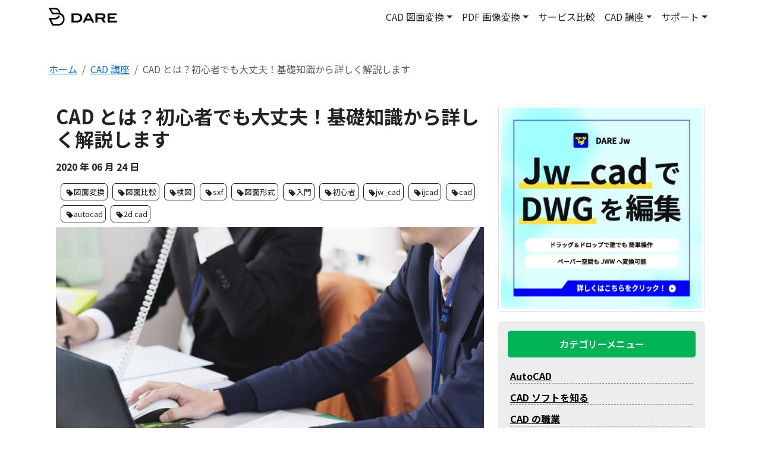

--- FILE ---
content_type: text/html; charset=utf-8
request_url: https://www.caddare.com/blog/posts/2d9YEfb1xOgdaQEe1HY6RT
body_size: 24646
content:
<!DOCTYPE html><html><head><meta charSet="utf-8" data-next-head=""/><meta name="viewport" content="width=device-width" data-next-head=""/><meta name="keywords" content="DARE,ダーレ,CAD,変換,dwg,dxf,jww,pdf,無料,共有,比較" data-next-head=""/><meta property="og:title" content="CADデータ無料変換サービスDARE【DWG・DXF・JWW・PDF】" data-next-head=""/><meta property="og:description" content="&#x27;DAREは、無料・無償で利用できるCADデータ変換サービスです。&#x27; + &#x27;DWG、DXF、JWW、PDF等、CADの主要なファイル形式にほぼ対応するため、汎用性抜群の変換機能を持っています。&#x27; + &#x27;またCADデータを共有する『CADデータライブラリ』、『3Dデータ変換サービス』」、&#x27; + &#x27;CADデータを比較する『CADデータ比較サービス』も無料で使うことができます。&#x27;," data-next-head=""/><meta property="og:type" content="website" data-next-head=""/><meta property="og:url" content="https://www.caddare.com" data-next-head=""/><meta property="og:image" content="/ogp.png" data-next-head=""/><meta property="og:site_name" content="CADデータ無料変換サービスDARE【DWG・DXF・JWW・PDF】" data-next-head=""/><link rel="canonical" href="https://www.caddare.com" data-next-head=""/><link rel="shortcut icon" href="/favicon.ico" data-next-head=""/><link rel="apple-touch-icon" href="/icon.png" data-next-head=""/><title data-next-head="">CAD とは？初心者でも大丈夫！基礎知識から詳しく解説します</title><meta name="description" content="住宅、自動車、家具家電、服飾…身近にあるどんなものでも、ものづくりは設計から始まります。CADとはコンピュータ上で行う、それらの設計や製図を支援する設計支援ツールのことを指します。
この記事では、初心者の方でも CAD の理解を深められるよ…" data-next-head=""/><meta property="og:title" content="CAD とは？初心者でも大丈夫！基礎知識から詳しく解説します" data-next-head=""/><meta property="og:description" content="住宅、自動車、家具家電、服飾…身近にあるどんなものでも、ものづくりは設計から始まります。CADとはコンピュータ上で行う、それらの設計や製図を支援する設計支援ツールのことを指します。
この記事では、初心者の方でも CAD の理解を深められるよ…" data-next-head=""/><meta property="og:type" content="website" data-next-head=""/><meta property="og:url" content="/blog/posts/2d9YEfb1xOgdaQEe1HY6RT" data-next-head=""/><meta property="og:image" content="//images.ctfassets.net/bjlnsrz8nggg/3mZtyXnKKboPeczLmLsevb/193f52f0ccc8feef0f7c1af95c25031f/cad-study47.jpg" data-next-head=""/><meta property="og:site_name" content="CAD とは？初心者でも大丈夫！基礎知識から詳しく解説します" data-next-head=""/><meta name="twitter:card" content="summary_large_image" data-next-head=""/><meta name="twitter:site" content="@caddare_info" data-next-head=""/><meta name="twitter:url" content="//images.ctfassets.net/bjlnsrz8nggg/3mZtyXnKKboPeczLmLsevb/193f52f0ccc8feef0f7c1af95c25031f/cad-study47.jpg" data-next-head=""/><meta name="twitter:title" content="CAD とは？初心者でも大丈夫！基礎知識から詳しく解説します" data-next-head=""/><meta name="twitter:description" content="住宅、自動車、家具家電、服飾…身近にあるどんなものでも、ものづくりは設計から始まります。CADとはコンピュータ上で行う、それらの設計や製図を支援する設計支援ツールのことを指します。
この記事では、初心者の方でも CAD の理解を深められるよ…" data-next-head=""/><meta name="twitter:image" content="//images.ctfassets.net/bjlnsrz8nggg/3mZtyXnKKboPeczLmLsevb/193f52f0ccc8feef0f7c1af95c25031f/cad-study47.jpg" data-next-head=""/><link rel="canonical" href="/blog/posts/2d9YEfb1xOgdaQEe1HY6RT" data-next-head=""/><link rel="shortcut icon" href="/favicon.ico" data-next-head=""/><link rel="apple-touch-icon" href="/icon.png" data-next-head=""/><link rel="preconnect" href="https://fonts.googleapis.com"/><link rel="preconnect" href="https://fonts.gstatic.com"/><link href="https://fonts.googleapis.com/css2?family=Noto+Sans+JP:wght@100..900&amp;family=Train+One&amp;display=swap" rel="stylesheet"/><link rel="stylesheet" type="text/css" href="//cdn.jsdelivr.net/gh/kenwheeler/slick@1.8.1/slick/slick.css"/><link rel="stylesheet" type="text/css" href="//cdn.jsdelivr.net/gh/kenwheeler/slick@1.8.1/slick/slick-theme.css"/><link rel="preload" href="/_next/static/css/21bddaf18dc2dbe2.css" as="style"/><link rel="stylesheet" href="/_next/static/css/21bddaf18dc2dbe2.css" data-n-g=""/><link rel="preload" href="/_next/static/css/87f0f910d690aa76.css" as="style"/><link rel="stylesheet" href="/_next/static/css/87f0f910d690aa76.css" data-n-p=""/><noscript data-n-css=""></noscript><script defer="" nomodule="" src="/_next/static/chunks/polyfills-42372ed130431b0a.js"></script><script src="/_next/static/chunks/webpack-6ffd07a3317375c1.js" defer=""></script><script src="/_next/static/chunks/framework-1ce91eb6f9ecda85.js" defer=""></script><script src="/_next/static/chunks/main-a084fe4316120485.js" defer=""></script><script src="/_next/static/chunks/pages/_app-c4655829eb1e49e5.js" defer=""></script><script src="/_next/static/chunks/385-6d7e7acb7ebdefb0.js" defer=""></script><script src="/_next/static/chunks/pages/blog/posts/%5BpostId%5D-ca8dc185a9238690.js" defer=""></script><script src="/_next/static/8_KZFmbLucBGbTNGqn2lo/_buildManifest.js" defer=""></script><script src="/_next/static/8_KZFmbLucBGbTNGqn2lo/_ssgManifest.js" defer=""></script><style id="__jsx-3669509762">.nav-item .dropdown-menu{left:auto!important;right:0!important}.navbar-light .navbar-nav .nav-link{color:#212529!important}</style></head><body><div id="__next"><nav class="navbar navbar-expand-lg navbar-light bg-white fixed-top"><div class="position-relative container"><a href="/" class="d-flex align-items-center navbar-brand"><img src="/logo_dark.svg" alt="logo" width="115" height="30" class=""/></a><div class="jsx-3669509762 navbar-toggle-button"><button aria-controls="basic-navbar-nav" type="button" aria-label="Toggle navigation" class="navbar-toggler collapsed"><span class="navbar-toggler-icon"></span></button></div><div class="navbar-collapse collapse" id="basic-navbar-nav"><div class="ms-auto navbar-nav"><div class="CNavMenu_popupMenu__wqdVr nav-item dropdown"><a aria-expanded="false" role="button" class="dropdown-toggle nav-link" tabindex="0" href="#">CAD 図面変換</a></div><div class="CNavMenu_popupMenu__wqdVr nav-item dropdown"><a aria-expanded="false" role="button" class="dropdown-toggle nav-link" tabindex="0" href="#">PDF 画像変換</a></div><div class="nav-item"><a data-rr-ui-event-key="/service-comp" class="nav-link" href="/service-comp">サービス比較</a></div><div class="CNavMenu_popupMenu__wqdVr nav-item dropdown"><a aria-expanded="false" role="button" class="dropdown-toggle nav-link" tabindex="0" href="#">CAD 講座</a></div><div class="CNavMenu_dropdown__support__VF0CA nav-item dropdown"><a id="support" aria-expanded="false" role="button" class="dropdown-toggle nav-link" tabindex="0" href="#">サポート</a></div></div></div></div></nav><main style="padding-top:56px"><div class="container mt-5 undefined undefined  "><nav aria-label="breadcrumb"><ol class="breadcrumb"><li class="breadcrumb-item"><a href="/">ホーム</a></li><li class="breadcrumb-item"><a href="/blog">CAD 講座</a></li><li class="breadcrumb-item active" aria-current="page">CAD とは？初心者でも大丈夫！基礎知識から詳しく解説します</li></ol></nav></div><div class="container mt-5 undefined undefined  "><div class="container mt-5 mb-5 undefined  "><div class="row"><div class="col-lg-8"><div class="CPostPage_postHeader__eyX94"><h1 class="CPostPage_postTitle__4Xx57 mb-3">CAD とは？初心者でも大丈夫！基礎知識から詳しく解説します</h1><p>2020 年 06 月 24 日</p><a class="ms-2 mb-2 p-1 tag-link btn btn-outline-dark " style="font-size:0.8rem" href="/blog/tags/3J8DRQ3Ftx3TF6QTy9dgUq"><svg xmlns="http://www.w3.org/2000/svg" viewBox="0 0 16 16" width="1em" height="1em" fill="currentColor" class="bi bi-tag-fill ms-1"><path d="M2 1a1 1 0 0 0-1 1v4.586a1 1 0 0 0 .293.707l7 7a1 1 0 0 0 1.414 0l4.586-4.586a1 1 0 0 0 0-1.414l-7-7A1 1 0 0 0 6.586 1zm4 3.5a1.5 1.5 0 1 1-3 0 1.5 1.5 0 0 1 3 0"></path></svg>図面変換</a><a class="ms-2 mb-2 p-1 tag-link btn btn-outline-dark " style="font-size:0.8rem" href="/blog/tags/3zDntO0BHTmaz8uoJsAh3M"><svg xmlns="http://www.w3.org/2000/svg" viewBox="0 0 16 16" width="1em" height="1em" fill="currentColor" class="bi bi-tag-fill ms-1"><path d="M2 1a1 1 0 0 0-1 1v4.586a1 1 0 0 0 .293.707l7 7a1 1 0 0 0 1.414 0l4.586-4.586a1 1 0 0 0 0-1.414l-7-7A1 1 0 0 0 6.586 1zm4 3.5a1.5 1.5 0 1 1-3 0 1.5 1.5 0 0 1 3 0"></path></svg>図面比較</a><a class="ms-2 mb-2 p-1 tag-link btn btn-outline-dark " style="font-size:0.8rem" href="/blog/tags/7pxsiPnOECjh8yAOf7QvLB"><svg xmlns="http://www.w3.org/2000/svg" viewBox="0 0 16 16" width="1em" height="1em" fill="currentColor" class="bi bi-tag-fill ms-1"><path d="M2 1a1 1 0 0 0-1 1v4.586a1 1 0 0 0 .293.707l7 7a1 1 0 0 0 1.414 0l4.586-4.586a1 1 0 0 0 0-1.414l-7-7A1 1 0 0 0 6.586 1zm4 3.5a1.5 1.5 0 1 1-3 0 1.5 1.5 0 0 1 3 0"></path></svg>検図</a><a class="ms-2 mb-2 p-1 tag-link btn btn-outline-dark " style="font-size:0.8rem" href="/blog/tags/XupaoBRVPfrN9fKD5dati"><svg xmlns="http://www.w3.org/2000/svg" viewBox="0 0 16 16" width="1em" height="1em" fill="currentColor" class="bi bi-tag-fill ms-1"><path d="M2 1a1 1 0 0 0-1 1v4.586a1 1 0 0 0 .293.707l7 7a1 1 0 0 0 1.414 0l4.586-4.586a1 1 0 0 0 0-1.414l-7-7A1 1 0 0 0 6.586 1zm4 3.5a1.5 1.5 0 1 1-3 0 1.5 1.5 0 0 1 3 0"></path></svg>sxf</a><a class="ms-2 mb-2 p-1 tag-link btn btn-outline-dark " style="font-size:0.8rem" href="/blog/tags/6cYJZFmlY2dO4K9hE6okzK"><svg xmlns="http://www.w3.org/2000/svg" viewBox="0 0 16 16" width="1em" height="1em" fill="currentColor" class="bi bi-tag-fill ms-1"><path d="M2 1a1 1 0 0 0-1 1v4.586a1 1 0 0 0 .293.707l7 7a1 1 0 0 0 1.414 0l4.586-4.586a1 1 0 0 0 0-1.414l-7-7A1 1 0 0 0 6.586 1zm4 3.5a1.5 1.5 0 1 1-3 0 1.5 1.5 0 0 1 3 0"></path></svg>図面形式</a><a class="ms-2 mb-2 p-1 tag-link btn btn-outline-dark " style="font-size:0.8rem" href="/blog/tags/6XI1mQsBSdJvMTc8aPWRpv"><svg xmlns="http://www.w3.org/2000/svg" viewBox="0 0 16 16" width="1em" height="1em" fill="currentColor" class="bi bi-tag-fill ms-1"><path d="M2 1a1 1 0 0 0-1 1v4.586a1 1 0 0 0 .293.707l7 7a1 1 0 0 0 1.414 0l4.586-4.586a1 1 0 0 0 0-1.414l-7-7A1 1 0 0 0 6.586 1zm4 3.5a1.5 1.5 0 1 1-3 0 1.5 1.5 0 0 1 3 0"></path></svg>入門</a><a class="ms-2 mb-2 p-1 tag-link btn btn-outline-dark " style="font-size:0.8rem" href="/blog/tags/2DoMLIusEkqSL1BOUpSQno"><svg xmlns="http://www.w3.org/2000/svg" viewBox="0 0 16 16" width="1em" height="1em" fill="currentColor" class="bi bi-tag-fill ms-1"><path d="M2 1a1 1 0 0 0-1 1v4.586a1 1 0 0 0 .293.707l7 7a1 1 0 0 0 1.414 0l4.586-4.586a1 1 0 0 0 0-1.414l-7-7A1 1 0 0 0 6.586 1zm4 3.5a1.5 1.5 0 1 1-3 0 1.5 1.5 0 0 1 3 0"></path></svg>初心者</a><a class="ms-2 mb-2 p-1 tag-link btn btn-outline-dark " style="font-size:0.8rem" href="/blog/tags/6KA3N0gdNOjXxHDYVXV3Rg"><svg xmlns="http://www.w3.org/2000/svg" viewBox="0 0 16 16" width="1em" height="1em" fill="currentColor" class="bi bi-tag-fill ms-1"><path d="M2 1a1 1 0 0 0-1 1v4.586a1 1 0 0 0 .293.707l7 7a1 1 0 0 0 1.414 0l4.586-4.586a1 1 0 0 0 0-1.414l-7-7A1 1 0 0 0 6.586 1zm4 3.5a1.5 1.5 0 1 1-3 0 1.5 1.5 0 0 1 3 0"></path></svg>jw_cad</a><a class="ms-2 mb-2 p-1 tag-link btn btn-outline-dark " style="font-size:0.8rem" href="/blog/tags/6tqIKjc6o3WvROPvavBt0y"><svg xmlns="http://www.w3.org/2000/svg" viewBox="0 0 16 16" width="1em" height="1em" fill="currentColor" class="bi bi-tag-fill ms-1"><path d="M2 1a1 1 0 0 0-1 1v4.586a1 1 0 0 0 .293.707l7 7a1 1 0 0 0 1.414 0l4.586-4.586a1 1 0 0 0 0-1.414l-7-7A1 1 0 0 0 6.586 1zm4 3.5a1.5 1.5 0 1 1-3 0 1.5 1.5 0 0 1 3 0"></path></svg>ijcad</a><a class="ms-2 mb-2 p-1 tag-link btn btn-outline-dark " style="font-size:0.8rem" href="/blog/tags/2kNZdZWTutVKatcNiBvcW5"><svg xmlns="http://www.w3.org/2000/svg" viewBox="0 0 16 16" width="1em" height="1em" fill="currentColor" class="bi bi-tag-fill ms-1"><path d="M2 1a1 1 0 0 0-1 1v4.586a1 1 0 0 0 .293.707l7 7a1 1 0 0 0 1.414 0l4.586-4.586a1 1 0 0 0 0-1.414l-7-7A1 1 0 0 0 6.586 1zm4 3.5a1.5 1.5 0 1 1-3 0 1.5 1.5 0 0 1 3 0"></path></svg>cad</a><a class="ms-2 mb-2 p-1 tag-link btn btn-outline-dark " style="font-size:0.8rem" href="/blog/tags/10sBdcdKmaJzICVAmu5a9w"><svg xmlns="http://www.w3.org/2000/svg" viewBox="0 0 16 16" width="1em" height="1em" fill="currentColor" class="bi bi-tag-fill ms-1"><path d="M2 1a1 1 0 0 0-1 1v4.586a1 1 0 0 0 .293.707l7 7a1 1 0 0 0 1.414 0l4.586-4.586a1 1 0 0 0 0-1.414l-7-7A1 1 0 0 0 6.586 1zm4 3.5a1.5 1.5 0 1 1-3 0 1.5 1.5 0 0 1 3 0"></path></svg>autocad</a><a class="ms-2 mb-2 p-1 tag-link btn btn-outline-dark " style="font-size:0.8rem" href="/blog/tags/3qr7q1c6jZqS2chWhmwk8n"><svg xmlns="http://www.w3.org/2000/svg" viewBox="0 0 16 16" width="1em" height="1em" fill="currentColor" class="bi bi-tag-fill ms-1"><path d="M2 1a1 1 0 0 0-1 1v4.586a1 1 0 0 0 .293.707l7 7a1 1 0 0 0 1.414 0l4.586-4.586a1 1 0 0 0 0-1.414l-7-7A1 1 0 0 0 6.586 1zm4 3.5a1.5 1.5 0 1 1-3 0 1.5 1.5 0 0 1 3 0"></path></svg>2d cad</a></div><img src="//images.ctfassets.net/bjlnsrz8nggg/3mZtyXnKKboPeczLmLsevb/193f52f0ccc8feef0f7c1af95c25031f/cad-study47.jpg" alt="thumbnail" width="730" height="486" class="mb-3 w-100 h-auto"/><div class="CMarkdown_markdown__XMyvK"><p>住宅、自動車、家具家電、服飾…身近にあるどんなものでも、ものづくりは設計から始まります。CADとはコンピュータ上で行う、それらの設計や製図を支援する設計支援ツールのことを指します。
この記事では、初心者の方でも CAD の理解を深められるように、CAD の基礎知識やCADの種類、資格や選び方について詳しく解説します。</p>
<h2 id="目次">目次</h2>
<ul>
<li>
<p><a href="#">CAD とは？</a></p>
</li>
<li>
<p><a href="#">CAD で便利になったこと</a></p>
<ul>
<li><a href="#">設計や製図</a></li>
<li><a href="#">3Dモデリングと構造計算</a></li>
</ul>
</li>
<li>
<p><a href="#">CAD の種類</a></p>
</li>
<li>
<p><a href="#">CAD の選び方</a></p>
<ul>
<li><a href="#">目的：仕事で CAD を使うために家で学習したい</a></li>
<li><a href="#">目的：独学で CAD を勉強をしたい</a></li>
</ul>
</li>
</ul>
<div class="SImageLink_imageLink__0Y81j bg-white rounded"><a href="https://store.caddare.com/products/dare-jw"><img src="/ads/jw_side.png" alt="image" width="730" height="183" class="img-thumbnail" style="width:100%;max-width:730px"/></a></div>
<h2 id="cad-とは">CAD とは？</h2>
<p>CADは「Computer aided design (コンピュータ支援設計)」の略で、コンピュータを用いて設計や製図を支援するツール、あるいは設計をすること自体を指します。</p>
<p>CAD の歴史は古く、1960年代に航空機の設計を目的とした「CADAM」という2次元CADが開発されるところから始まります。やがて比較的安価な機械や建築系CADソフトが登場し一般に普及していくこととなりました。その後も Windows の登場と共に機能が高性能化、さらには3次元機能も搭載され現在に至ります。</p>
<h2 id="cad-で便利になったこと">CAD で便利になったこと</h2>
<p>CAD はどんな時に、どういったことに役立つのでしょうか。</p>
<h3 id="設計や製図">設計や製図</h3>
<p>CAD といえば、パソコンで設計図を書くソフト、というイメージの方もたくさんいらっしゃるのではないでしょうか。
CAD が普及する前まで、設計は手書きで行われていました。手書きでの設計は、膨大な部品の計算や管理、また人の手によるものなので必ずミスが起こります。これらをすべてコンピューターが行ってくれることで大幅に時間の削減ができ、図面の管理も行いやすくなりました。</p>
<h3 id="3dモデリングと構造計算">3Dモデリングと構造計算</h3>
<p>例えば建築に特化している 3D CAD では、平面図などの設計図書から自動的に CG パースを作成することができる製品が存在します。
それまで手作業で行っていた構造計算を 3D モデルから自動的に計算することで、設計図の不備を早期に発見することや作業自体の時間を削減することができます。</p>
<h2 id="cad-の種類">CAD の種類</h2>
<p>現在では CAD の種類も多種多様で、AutoCAD のような汎用 CAD や、機械用 CAD、建築用 CAD、服飾用 CAD、電気用CAD などの専用 CAD が存在します。
また、2次元や3次元CADなど、初心者のうちはどれを使えば何ができるのかイメージが付きにくいですよね。</p>
<p>CAD の種類に関して、詳しくはこちらの記事をご覧ください。<br/>
<a href="/blog/posts/38KE1ZkXaglzpokzswzNju">おすすめCADソフト徹底解説！初心者でもここから始めよう</a></p>
<h2 id="cad-の選び方">CAD の選び方</h2>
<p>これから CAD を選ぶとき、何のために CAD を利用するのか目的を明確にしましょう。</p>
<h3 id="目的仕事で-cad-を使うために家で学習したい">目的：仕事で CAD を使うために家で学習したい</h3>
<p>この場合は、会社で利用している CAD と同じものを利用するか、操作性まで互換のある廉価版 CAD となるでしょう。</p>
<h3 id="目的独学で-cad-を勉強をしたい">目的：独学で CAD を勉強をしたい</h3>
<p>導入コストを考え、無料ソフトを利用すると良いでしょう。
しかし、CAD によって操作方法が大きく異なることあるため、後々 CAD を利用する職につきたい場合は、その職でどんな CAD が使われているかリサーチしてから決めると無難です。
また、CAD は無料体験版が配布されている場合も多く、いくつかの CAD を使ってみて自分に合った CAD を探すことや、学習資料が豊富な CAD を選ぶこともひとつの手です。</p>
<div class="SImageLink_imageLink__0Y81j bg-white rounded"><a href="https://store.caddare.com/products/dare-jw"><img src="/ads/jw_side.png" alt="image" width="730" height="183" class="img-thumbnail" style="width:100%;max-width:730px"/></a></div></div><div class="CPostPage_recommendTitle__kPVry"><h2>おすすめ記事</h2></div><div class="container-fluid p-0"><div class="row"><div class="col-lg-4 SBlogCard_blogCol__f6MIv  px-0 py-0"><a href="/blog/posts/7GMgrSgmPAlaE7JolSbGMh"><div class="bg-white h-100 m-2"><div class="card SBlogCard_blogCard__vsLh5 rounded-0 h-100"><img src="//images.ctfassets.net/bjlnsrz8nggg/45dCNr12dxLAOJh2fzbX2A/c9a07d1cb47a8f07a52224829fb6ffc3/532943_m.jpg" class="SBlogCard_blogImage__7dr6R" alt="blog" width="353" height="220"/><div class="card-body text-dark m-2"><h3 class="h5 font-weight-bold"> 【CADデータを無料で変換できるサービスまとめ】AutoCADでJWW、Jw_cadでDWGを開こう</h3><p>CADに様々な種類があるように、CAD図面のファイル形式にもさまざまな種類があります。例えば、取引先とのやり取りの中で利用しているファイル形式が異なることや、聞いたことがないファイル形式を見かけたりという経験がある方もいらっしゃるのではない…</p></div></div></div></a></div><div class="col-lg-4 SBlogCard_blogCol__f6MIv  px-0 py-0"><a href="/blog/posts/6dZnnbJ9yziEGH13lybbTd"><div class="bg-white h-100 m-2"><div class="card SBlogCard_blogCard__vsLh5 rounded-0 h-100"><img src="//images.ctfassets.net/bjlnsrz8nggg/3sNf3fScaw6m1dSvl9BM44/097e32d093aed44099e97d8b0c65fe1c/1234875_s.jpg" class="SBlogCard_blogImage__7dr6R" alt="blog" width="353" height="220"/><div class="card-body text-dark m-2"><h3 class="h5 font-weight-bold">オンライン検図で見落としを防いで業務効率UP！検図作業をデジタル化しよう【無料】</h3><p>検図や図面修正、どのように行っていますか？ 図面を印刷して、二枚重ねて修正箇所を確認する…職人の技に頼る検図を今もなお続けている企業も多いのではないでしょうか。
こうしたアナログな方法は慣れた技術者であれば細かい変更にも気づけますが、見落と…</p></div></div></div></a></div></div></div></div><div class="col-lg-4"><div class="mb-3"><div class="SImageLink_imageLink__0Y81j bg-white rounded"><a href="https://store.caddare.com/products/dare-jw"><img src="/ads/jw_side.png" alt="image" width="350" height="350" class="img-thumbnail" style="width:100%;max-width:350px"/></a></div></div><div class="CPostPage_widget__747FB card border-0 mb-3"><div class="card-body"><div class="mb-5"><h5 class="CPostPage_widgetTitle__4uQnM card-title">カテゴリーメニュー</h5><ul class="nav d-flex justify-content-start"><ul class="CPostPage_widgetCategories__9_J0E py-0 px-1 flex-fill"><li><a class="CPostPage_widgetBorderBottom__sh4f0" href="/blog/categories/6vPzhHUFPgTBr85WvRBj0s">AutoCAD</a></li><li><a class="CPostPage_widgetBorderBottom__sh4f0" href="/blog/categories/1b581wF3UlAxWIoG76pcEP">CAD ソフトを知る</a></li><li><a class="CPostPage_widgetBorderBottom__sh4f0" href="/blog/categories/1r71i1twg5Y5poVWXC5XX7">CAD の職業</a></li><li><a class="CPostPage_widgetBorderBottom__sh4f0" href="/blog/categories/4Hao4uAt3896SlEHfPzhoP">CAD を学ぶ</a></li><li><a class="CPostPage_widgetBorderBottom__sh4f0" href="/blog/categories/7DJLEhY5FVY4tiJBTzmpcv">DARE サービス</a></li><li><a class="CPostPage_widgetBorderBottom__sh4f0" href="/blog/categories/LUq91eTplOqwDH8qmWUzC">jw_cad</a></li></ul></ul></div><div class="mb-5"><h5 class="CPostPage_widgetTitle__4uQnM card-title">人気記事ラインキング</h5><a class="CPostPage_widgetBorderBottom__sh4f0 mb-3" href="/blog/posts/5kQwXyY8No1bF4tG8aYjEW"><div class="card bg-transparent border-0 my-3"><div class="d-flex justify-content-between align-items-center gap-3"><img src="//images.ctfassets.net/bjlnsrz8nggg/6NTIf5c6KFzbgr31tkpBlX/32c4cc605a2d78daddc73434d8cea23c/image__1_.webp" alt="thumbnail" class="ms-2 rounded" width="112" height="74"/><h3 class="CPostPage_widgetCardTitle__nJjSD my-0">ラスターベクターとは？DXFへ無料で変換する方法もご紹介！【無料のCAD変換】</h3></div></div></a><a class="CPostPage_widgetBorderBottom__sh4f0 mb-3" href="/blog/posts/2B7LiOCavUZIg1fl2rcpEW"><div class="card bg-transparent border-0 my-3"><div class="d-flex justify-content-between align-items-center gap-3"><img src="//images.ctfassets.net/bjlnsrz8nggg/6akzhTpfZodIfLoDawGtXi/4d711295273d7502b883d9d40d84f356/image.webp" alt="thumbnail" class="ms-2 rounded" width="112" height="74"/><h3 class="CPostPage_widgetCardTitle__nJjSD my-0">【フリーソフト】ラスターベクター変換なら無料のDARE Scanner【世界最高精度のラスベク変換】</h3></div></div></a><a class="CPostPage_widgetBorderBottom__sh4f0 mb-3" href="/blog/posts/MdotxHGPut9YzZF6fXaTu"><div class="card bg-transparent border-0 my-3"><div class="d-flex justify-content-between align-items-center gap-3"><img src="//images.ctfassets.net/bjlnsrz8nggg/CGTvjiVSt92xAhRp0IUh1/7301c0c6ab7f6fb448d60e99008abea2/image__1_.webp" alt="thumbnail" class="ms-2 rounded" width="112" height="74"/><h3 class="CPostPage_widgetCardTitle__nJjSD my-0">ラスターデータを変換して CAD で編集！DARE Scanner の使い方</h3></div></div></a></div><div class="mb-5"><h5 class="CPostPage_widgetTitle__4uQnM card-title">新着記事一覧</h5><a class="CPostPage_widgetBorderBottom__sh4f0 mb-3" href="/blog/posts/38KE1ZkXaglzpokzswzNju"><div class="card bg-transparent border-0"><img src="//images.ctfassets.net/bjlnsrz8nggg/6wfMmIWXuxen64MUFiLtxY/0e9219470c029287f0581ee9d687dc1a/1211815_m-1024x683-1.jpg" alt="thumbnail" width="285" height="190" class="w-100 rounded" style="height:auto"/><h3 class="CPostPage_widgetCardTitle__nJjSD my-3">CADフリーソフト徹底解説！おすすめの無料＆有料CAD比較まとめ</h3></div></a><a class="CPostPage_widgetBorderBottom__sh4f0 mb-3" href="/blog/posts/7GMgrSgmPAlaE7JolSbGMh"><div class="card bg-transparent border-0"><img src="//images.ctfassets.net/bjlnsrz8nggg/45dCNr12dxLAOJh2fzbX2A/c9a07d1cb47a8f07a52224829fb6ffc3/532943_m.jpg" alt="thumbnail" width="285" height="190" class="w-100 rounded" style="height:auto"/><h3 class="CPostPage_widgetCardTitle__nJjSD my-3"> 【CADデータを無料で変換できるサービスまとめ】AutoCADでJWW、Jw_cadでDWGを開こう</h3></div></a><a class="CPostPage_widgetBorderBottom__sh4f0 mb-3" href="/blog/posts/6dZnnbJ9yziEGH13lybbTd"><div class="card bg-transparent border-0"><img src="//images.ctfassets.net/bjlnsrz8nggg/3sNf3fScaw6m1dSvl9BM44/097e32d093aed44099e97d8b0c65fe1c/1234875_s.jpg" alt="thumbnail" width="285" height="190" class="w-100 rounded" style="height:auto"/><h3 class="CPostPage_widgetCardTitle__nJjSD my-3">オンライン検図で見落としを防いで業務効率UP！検図作業をデジタル化しよう【無料】</h3></div></a></div><div><h5 class="CPostPage_widgetTitle__4uQnM card-title">タグメニュー</h5><a class="ms-2 mb-2 p-1 tag-link btn btn-outline-dark " style="font-size:0.8rem" href="/blog/tags/3J8DRQ3Ftx3TF6QTy9dgUq"><svg xmlns="http://www.w3.org/2000/svg" viewBox="0 0 16 16" width="1em" height="1em" fill="currentColor" class="bi bi-tag-fill ms-1"><path d="M2 1a1 1 0 0 0-1 1v4.586a1 1 0 0 0 .293.707l7 7a1 1 0 0 0 1.414 0l4.586-4.586a1 1 0 0 0 0-1.414l-7-7A1 1 0 0 0 6.586 1zm4 3.5a1.5 1.5 0 1 1-3 0 1.5 1.5 0 0 1 3 0"></path></svg>図面変換</a><a class="ms-2 mb-2 p-1 tag-link btn btn-outline-dark " style="font-size:0.8rem" href="/blog/tags/3zDntO0BHTmaz8uoJsAh3M"><svg xmlns="http://www.w3.org/2000/svg" viewBox="0 0 16 16" width="1em" height="1em" fill="currentColor" class="bi bi-tag-fill ms-1"><path d="M2 1a1 1 0 0 0-1 1v4.586a1 1 0 0 0 .293.707l7 7a1 1 0 0 0 1.414 0l4.586-4.586a1 1 0 0 0 0-1.414l-7-7A1 1 0 0 0 6.586 1zm4 3.5a1.5 1.5 0 1 1-3 0 1.5 1.5 0 0 1 3 0"></path></svg>図面比較</a><a class="ms-2 mb-2 p-1 tag-link btn btn-outline-dark " style="font-size:0.8rem" href="/blog/tags/7pxsiPnOECjh8yAOf7QvLB"><svg xmlns="http://www.w3.org/2000/svg" viewBox="0 0 16 16" width="1em" height="1em" fill="currentColor" class="bi bi-tag-fill ms-1"><path d="M2 1a1 1 0 0 0-1 1v4.586a1 1 0 0 0 .293.707l7 7a1 1 0 0 0 1.414 0l4.586-4.586a1 1 0 0 0 0-1.414l-7-7A1 1 0 0 0 6.586 1zm4 3.5a1.5 1.5 0 1 1-3 0 1.5 1.5 0 0 1 3 0"></path></svg>検図</a><a class="ms-2 mb-2 p-1 tag-link btn btn-outline-dark " style="font-size:0.8rem" href="/blog/tags/XupaoBRVPfrN9fKD5dati"><svg xmlns="http://www.w3.org/2000/svg" viewBox="0 0 16 16" width="1em" height="1em" fill="currentColor" class="bi bi-tag-fill ms-1"><path d="M2 1a1 1 0 0 0-1 1v4.586a1 1 0 0 0 .293.707l7 7a1 1 0 0 0 1.414 0l4.586-4.586a1 1 0 0 0 0-1.414l-7-7A1 1 0 0 0 6.586 1zm4 3.5a1.5 1.5 0 1 1-3 0 1.5 1.5 0 0 1 3 0"></path></svg>sxf</a><a class="ms-2 mb-2 p-1 tag-link btn btn-outline-dark " style="font-size:0.8rem" href="/blog/tags/6cYJZFmlY2dO4K9hE6okzK"><svg xmlns="http://www.w3.org/2000/svg" viewBox="0 0 16 16" width="1em" height="1em" fill="currentColor" class="bi bi-tag-fill ms-1"><path d="M2 1a1 1 0 0 0-1 1v4.586a1 1 0 0 0 .293.707l7 7a1 1 0 0 0 1.414 0l4.586-4.586a1 1 0 0 0 0-1.414l-7-7A1 1 0 0 0 6.586 1zm4 3.5a1.5 1.5 0 1 1-3 0 1.5 1.5 0 0 1 3 0"></path></svg>図面形式</a><a class="ms-2 mb-2 p-1 tag-link btn btn-outline-dark " style="font-size:0.8rem" href="/blog/tags/6XI1mQsBSdJvMTc8aPWRpv"><svg xmlns="http://www.w3.org/2000/svg" viewBox="0 0 16 16" width="1em" height="1em" fill="currentColor" class="bi bi-tag-fill ms-1"><path d="M2 1a1 1 0 0 0-1 1v4.586a1 1 0 0 0 .293.707l7 7a1 1 0 0 0 1.414 0l4.586-4.586a1 1 0 0 0 0-1.414l-7-7A1 1 0 0 0 6.586 1zm4 3.5a1.5 1.5 0 1 1-3 0 1.5 1.5 0 0 1 3 0"></path></svg>入門</a><a class="ms-2 mb-2 p-1 tag-link btn btn-outline-dark " style="font-size:0.8rem" href="/blog/tags/2DoMLIusEkqSL1BOUpSQno"><svg xmlns="http://www.w3.org/2000/svg" viewBox="0 0 16 16" width="1em" height="1em" fill="currentColor" class="bi bi-tag-fill ms-1"><path d="M2 1a1 1 0 0 0-1 1v4.586a1 1 0 0 0 .293.707l7 7a1 1 0 0 0 1.414 0l4.586-4.586a1 1 0 0 0 0-1.414l-7-7A1 1 0 0 0 6.586 1zm4 3.5a1.5 1.5 0 1 1-3 0 1.5 1.5 0 0 1 3 0"></path></svg>初心者</a><a class="ms-2 mb-2 p-1 tag-link btn btn-outline-dark " style="font-size:0.8rem" href="/blog/tags/6KA3N0gdNOjXxHDYVXV3Rg"><svg xmlns="http://www.w3.org/2000/svg" viewBox="0 0 16 16" width="1em" height="1em" fill="currentColor" class="bi bi-tag-fill ms-1"><path d="M2 1a1 1 0 0 0-1 1v4.586a1 1 0 0 0 .293.707l7 7a1 1 0 0 0 1.414 0l4.586-4.586a1 1 0 0 0 0-1.414l-7-7A1 1 0 0 0 6.586 1zm4 3.5a1.5 1.5 0 1 1-3 0 1.5 1.5 0 0 1 3 0"></path></svg>jw_cad</a><a class="ms-2 mb-2 p-1 tag-link btn btn-outline-dark " style="font-size:0.8rem" href="/blog/tags/6tqIKjc6o3WvROPvavBt0y"><svg xmlns="http://www.w3.org/2000/svg" viewBox="0 0 16 16" width="1em" height="1em" fill="currentColor" class="bi bi-tag-fill ms-1"><path d="M2 1a1 1 0 0 0-1 1v4.586a1 1 0 0 0 .293.707l7 7a1 1 0 0 0 1.414 0l4.586-4.586a1 1 0 0 0 0-1.414l-7-7A1 1 0 0 0 6.586 1zm4 3.5a1.5 1.5 0 1 1-3 0 1.5 1.5 0 0 1 3 0"></path></svg>ijcad</a><a class="ms-2 mb-2 p-1 tag-link btn btn-outline-dark " style="font-size:0.8rem" href="/blog/tags/2kNZdZWTutVKatcNiBvcW5"><svg xmlns="http://www.w3.org/2000/svg" viewBox="0 0 16 16" width="1em" height="1em" fill="currentColor" class="bi bi-tag-fill ms-1"><path d="M2 1a1 1 0 0 0-1 1v4.586a1 1 0 0 0 .293.707l7 7a1 1 0 0 0 1.414 0l4.586-4.586a1 1 0 0 0 0-1.414l-7-7A1 1 0 0 0 6.586 1zm4 3.5a1.5 1.5 0 1 1-3 0 1.5 1.5 0 0 1 3 0"></path></svg>cad</a><a class="ms-2 mb-2 p-1 tag-link btn btn-outline-dark " style="font-size:0.8rem" href="/blog/tags/10sBdcdKmaJzICVAmu5a9w"><svg xmlns="http://www.w3.org/2000/svg" viewBox="0 0 16 16" width="1em" height="1em" fill="currentColor" class="bi bi-tag-fill ms-1"><path d="M2 1a1 1 0 0 0-1 1v4.586a1 1 0 0 0 .293.707l7 7a1 1 0 0 0 1.414 0l4.586-4.586a1 1 0 0 0 0-1.414l-7-7A1 1 0 0 0 6.586 1zm4 3.5a1.5 1.5 0 1 1-3 0 1.5 1.5 0 0 1 3 0"></path></svg>autocad</a><a class="ms-2 mb-2 p-1 tag-link btn btn-outline-dark " style="font-size:0.8rem" href="/blog/tags/3qr7q1c6jZqS2chWhmwk8n"><svg xmlns="http://www.w3.org/2000/svg" viewBox="0 0 16 16" width="1em" height="1em" fill="currentColor" class="bi bi-tag-fill ms-1"><path d="M2 1a1 1 0 0 0-1 1v4.586a1 1 0 0 0 .293.707l7 7a1 1 0 0 0 1.414 0l4.586-4.586a1 1 0 0 0 0-1.414l-7-7A1 1 0 0 0 6.586 1zm4 3.5a1.5 1.5 0 1 1-3 0 1.5 1.5 0 0 1 3 0"></path></svg>2d cad</a></div></div></div><div class="sticky-top" style="top:56px"><div class="SImageLink_imageLink__0Y81j bg-white rounded"><a href="https://store.caddare.com/products/dare-auto"><img src="/ads/auto_side.png" alt="image" width="350" height="350" class="img-thumbnail" style="width:100%;max-width:350px"/></a></div></div></div></div></div></div></main><footer class="py-5 bg-dark"><div class="container"><div class="row"><div class="col-lg-3"><a class="d-flex justify-content-start" href="/"><img src="/logo_light.svg" alt="DARE" class="mb-4 mb-lg-0" style="width:auto;height:50px" width="191" height="50"/></a></div><div class="col-lg-3 offset-lg-3"><div class="flex-column nav"><a data-rr-ui-event-key="/" class="text-decoration-none text-white nav-link" href="/">ホーム</a><a href="/terms-of-service" target="_blank" rel="noopener" data-rr-ui-event-key="/terms-of-service" class="text-white nav-link">利用規約</a><a href="/privacy-policy" target="_blank" rel="noopener" data-rr-ui-event-key="/privacy-policy" class="text-white nav-link">プライバシーポリシー</a><a href="https://darehelp.zendesk.com/hc/ja/" target="_blank" rel="noopener" data-rr-ui-event-key="https://darehelp.zendesk.com/hc/ja/" class="text-white nav-link">よくある質問</a><a href="https://darehelp.zendesk.com/hc/ja/requests/new/" target="_blank" rel="noopener" data-rr-ui-event-key="https://darehelp.zendesk.com/hc/ja/requests/new/" class="text-white nav-link">お問い合わせ</a><a href="https://www.systemmetrix.com/" target="_blank" rel="noopener" data-rr-ui-event-key="https://www.systemmetrix.com/" class="text-white nav-link">運営会社</a></div></div></div></div></footer><svg xmlns="http://www.w3.org/2000/svg" viewBox="0 0 16 16" width="7rem" height="7rem" fill="currentColor" class="bi bi-arrow-up-circle position-fixed btn btn-link" style="opacity:0;transition:0.5s;pointer-events:none;bottom:50px;right:50px;z-index:10000"><path fill-rule="evenodd" d="M1 8a7 7 0 1 0 14 0A7 7 0 0 0 1 8m15 0A8 8 0 1 1 0 8a8 8 0 0 1 16 0m-7.5 3.5a.5.5 0 0 1-1 0V5.707L5.354 7.854a.5.5 0 1 1-.708-.708l3-3a.5.5 0 0 1 .708 0l3 3a.5.5 0 0 1-.708.708L8.5 5.707z"></path></svg></div><script id="__NEXT_DATA__" type="application/json">{"props":{"pageProps":{"categories":[{"categoryId":"6vPzhHUFPgTBr85WvRBj0s","categoryName":"AutoCAD"},{"categoryId":"1b581wF3UlAxWIoG76pcEP","categoryName":"CAD ソフトを知る"},{"categoryId":"1r71i1twg5Y5poVWXC5XX7","categoryName":"CAD の職業"},{"categoryId":"4Hao4uAt3896SlEHfPzhoP","categoryName":"CAD を学ぶ"},{"categoryId":"7DJLEhY5FVY4tiJBTzmpcv","categoryName":"DARE サービス"},{"categoryId":"LUq91eTplOqwDH8qmWUzC","categoryName":"jw_cad"}],"tags":[{"tagId":"3J8DRQ3Ftx3TF6QTy9dgUq","tagName":"図面変換"},{"tagId":"3zDntO0BHTmaz8uoJsAh3M","tagName":"図面比較"},{"tagId":"7pxsiPnOECjh8yAOf7QvLB","tagName":"検図"},{"tagId":"XupaoBRVPfrN9fKD5dati","tagName":"sxf"},{"tagId":"6cYJZFmlY2dO4K9hE6okzK","tagName":"図面形式"},{"tagId":"6XI1mQsBSdJvMTc8aPWRpv","tagName":"入門"},{"tagId":"2DoMLIusEkqSL1BOUpSQno","tagName":"初心者"},{"tagId":"6KA3N0gdNOjXxHDYVXV3Rg","tagName":"jw_cad"},{"tagId":"6tqIKjc6o3WvROPvavBt0y","tagName":"ijcad"},{"tagId":"2kNZdZWTutVKatcNiBvcW5","tagName":"cad"},{"tagId":"10sBdcdKmaJzICVAmu5a9w","tagName":"autocad"},{"tagId":"3qr7q1c6jZqS2chWhmwk8n","tagName":"2d cad"}],"newPosts":[{"postId":"38KE1ZkXaglzpokzswzNju","postTitle":"CADフリーソフト徹底解説！おすすめの無料＆有料CAD比較まとめ","postImageUrl":"//images.ctfassets.net/bjlnsrz8nggg/40tKyJT7x86dkfmHSJ4Cnn/f4da81c916a0f204d915694eebfb21f2/1211815_m-1024x683-1.jpg","postThumbnailUrl":"//images.ctfassets.net/bjlnsrz8nggg/6wfMmIWXuxen64MUFiLtxY/0e9219470c029287f0581ee9d687dc1a/1211815_m-1024x683-1.jpg","postWebpThumbnailUrl":"//images.ctfassets.net/bjlnsrz8nggg/6wfMmIWXuxen64MUFiLtxY/0e9219470c029287f0581ee9d687dc1a/1211815_m-1024x683-1.jpg","postContent":"ひとことに CAD といっても、その種類は様々です。2D CADや 3D CAD、無料で利用できるCADフリーソフトから数万円～数百万円の有料ソフト、または汎用的な CAD から特定の分野に特化した機械 CAD や建築 CAD など、数多くの製品が存在します。そんな中で自分の目的に合った CAD を探すのは難しいですよね。  \nこの記事では、人気のCADソフトを特徴や用途、利用料金などからメリット・デメリットをまとめ、おすすめのCADフリーソフト・有料ソフトを初心者の方にも分かりやすく解説いたします。\n\n## 目次\n\n## CADソフトにはどんな種類がある？\nCAD には多くの種類があり、何を使えば良いのかわからない方も多いのではないでしょうか。  \nCADソフトはもちろん、CAD自体も多くの種類があり、利用目的によって選択する必要があります。\n\n### 汎用CAD\n\n汎用CADとは、あらゆる分野の図面を作図できるように基本的な作図機能を備えたCADを指します。  \n無料で使えるものから有償のものまで幅広い価格帯の製品が存在し、操作方法もCADによっては大幅に変わります。\n特に AutoCAD と Jw_cad は書籍やネット上の学習資料も豊富で誰でも簡単に習得できるようになっています。\n\n主な汎用CADソフト ： AutoCAD、AutoCAD LT、IJCAD、Jw_cad など\n\n参考記事：  \n・[CAD とは？初心者でも大丈夫！基礎知識から詳しく解説します](/blog/posts/2d9YEfb1xOgdaQEe1HY6RT)\n\n### 機械CAD\n\n機械CADは、機械設計を行う事を目的としたCADソフトです。\n自動車、家電・電化製品など身近な機械から飛行機や工業用の大きな機械まであらゆる機械設計に使われています。\n機械CADも2次元と3次元のCADが存在しますが、特に3次元CADへの切り替えが進んでいる分野です。\n\n主な機械CAD：SolidWorks、CATIA、IJCAD Mechanical など\n\n参考記事：  \n・[機械CADとは？2Dと3D の機械CADは何が違う？専用CADや資格もご紹介します](/blog/posts/FLUXvMyIgPn7zusD25F6S)\n\n### 建築CAD\n\n建築CADは、住宅や施設など建築物の設計を行う事を目的としたCADソフトです。\n建築CADでは設計図を作成するほか、アプリケーションによってはプレゼンテーション用のパース作成や役所への申請書類の生成、構造計算や住宅性能評価など人の手で行うと時間が掛かったりミスが発生しやすい作業を自動化するシステムが搭載されています。\n\n主な建築CAD：ARCHITREND ZERO、Vectorworks Architect、IJCAD Archi など\n\n参考記事：  \n・[建築CADでは何ができる？汎用CADとの違いは？ソフトや関連資格などもご紹介します](/blog/posts/2VZvYcShlX1Dh37ScpIlGL)\n\n### 電気CAD\n\n電気CADは、電気設計を行う事を目的としたCADソフトです。\n電気CADでは電気図面を作成する時に必要な部品が大量に搭載されているため配電盤や制御盤などを簡単に配置でき、部品表や正常指示書などを自動で作成する機能が搭載されています。\n\n主な電気CAD：IJCAD Electrical、ACAD-DENKI、SOLIDWORKS Electrical など\n\n参考記事：  \n・[電気CADとはどういう分野に使えるソフト？汎用CADとはどこが違う？専用CADや資格もご紹介します](/blog/posts/6wWoQkZMuSnqvx7QC875hW)\n\n### BIM\nBIM とは、Building Information Modeling （ビルディング インフォメーション モデリング）の略で、建築設計の中で設計を行うワークフローの仕組みとそれらを行うアプリケーションのことを指します。\nBIMでは、PC上に実際に建築する建物と同じ立体モデル(BIMモデル)を作成し、そのモデルから設計図や構造計算、設備計画、各種表などを作成します。BIMモデルは全てのデータが連動しており、修正が必要になってもBIMモデルを修正するだけで設計図から表まですべて自動的に修正されます。これまで掛かっていた修正にの手間や時間を削減することができ、かつ必要な箇所がすべて自動的に修正されるためミスや無駄を防ぐことができます。\n\nBIMに対応した主なCADソフト：Autodesk Revit、VectorWorks Architect、ARCHICAD など\n\n## 無料で使える CAD フリーソフトまとめ\n### Jw_cad - CADフリーソフトの定番！\n![jw (1)](//images.ctfassets.net/bjlnsrz8nggg/85JXgSe1Gn3Rxv6MoVKtL/5c1163abb25a381a5261b547d0bc536d/jw__1_.png)\n\nJw_cad は日本で開発された汎用 CAD です。国内の二次元CAD市場では、AutoCAD に続き多くの企業に利用されているソフトウェアです。無償で配布されているために誰でも簡単に利用を始められることが特徴です。\n開発に建築士が携わっていることから建築図面を製図するときに便利な機能が豊富で、建築汎用 CAD と呼ばれることもあります。\n建築設計向けのコマンドとして、\n\nフリーソフトでありながら作図の基本機能は備えており、独自のメニューを使いこなすことができ。また、今もなお不定期でアップデートが行われています。\n\nJw_cad はマウスで操作する時計型のメニューが特徴的です。これはクロックメニューと呼ばれます。\nクロックメニューは作図領域でマウスをドラッグすることで表示でき、表示された時計の針の回転位置によって起動するコマンドを決定します。\nこれらの機能を使いこなすことで、高速な作図が可能となります。\n\n■ Jw_cad の基本情報\n\n|      |      |\n| ---------- | ---------- |\n| 製品名 | Jw_cad [ジェイダブリュキャド] |\n| メーカー | – |\n| 価格 | 無料 |\n| 対応 OS | Windows\u003cbr\u003e※ 有志により、JW-CAD for Mac が配布されています |\n| CAD の種類 | 2次元汎用CAD / 2次元建築汎用CAD |\n| メリット | ・個人/商用ともに完全無料\u003cbr\u003e・歴史あるソフトなので、学習資料が豊富 |\n| デメリット | ・DWGに対応していない\u003cbr\u003e・DXF R12 までしか対応していない\u003cbr\u003e独自の操作メニューであるため、AutoCADに乗り換えにくい |\n| 対応形式 | JWW / JWC / DXF / SXF|\n| 製品サイト | http://www.jwcad.net/ |\n\nJw_cad は AutoCAD の基本形式である DWG に対応していません。DWG を Jw_cad で開きたいときは、データ変換サービス等を活用しましょう。\n\n・無料で使えるデータ変換サービス [DAREはこちら](https://caddare.com/ \"DARE\")  \n・Jw_cad 専用プラグイン [DARE Jwはこちら](https://caddare.com/software/jwcad-plugin)\n\n### Root Pro CAD Free - 作図編集・印刷機能が使えるフリーソフト\n![root](//images.ctfassets.net/bjlnsrz8nggg/1cCEffEFVVpiXTkGDccRsC/21a0143e93788dce49572ebc5df010a1/root.png)\n\nRoot Pro CAD Free は、作図機能と印刷機能のみが使えるCADのフリーソフトです。有償版の Root Pro CAD の機能制限版となっています。\nRoot Pro CAD Free は初心者でも分かりやすい Windows ライクなインターフェースが特徴です。\n\n■ Root Pro CAD Free の基本情報\n\n|      |      |\n| ---------- | ---------- |\n| 製品名 | Root Pro CAD Free [ルートプロキャド フリー] |\n| メーカー | 株式会社ルートプロ |\n| 価格 | 無料 (有料版あり) |\n| 対応 OS | Windows |\n| CAD の種類 | 2次元汎用CAD |\n| メリット | ・無料 CAD ながら、DWG、JWW 共に互換性あり |\n| デメリット | ・利用者が少なく、学習用の資料が少ない |\n| 対応形式 | DWG / DXF / JWW / JWC / SXF / Root Pro CAD ファイル\u003cbr\u003e JWW / SXF での保存は有償版のみ |\n| 製品サイト | http://www.rootprocad.com/index.html |\n\n### FreeCAD - オープンソースでカスタマイズ性の高い3次元CAD\n![free cad](//images.ctfassets.net/bjlnsrz8nggg/57Qj4erWqyWYBLNbCUDwvE/4d40fb577224ca82688cfdbe194e320a/free__1_.png)\n\nFreeCAD は、オープンソースで公開されている3次元CADフリーソフトです。歴史は古く、2002年から20年近くに渡り有志によって開発が進められています。もともとは、1990年代に公開されていた3次元CAD「CAS.CADE」のプログラムがオープンソース化されたことから始まりました。\n海外発のFreeCADですが、日本語版も提供されています。\n\n■ FreeCAD の基本情報\n\n|      |      |\n| ---------- | ---------- |\n| 製品名 | FreeCAD[フリーキャド] |\n| メーカー | - |\n| 価格 | 完全無料 |\n| 対応 OS | Windows |\n| CAD の種類 | 3次元汎用CAD |\n| メリット | ・個人/商用に関わらず完全に無料\u003cbr\u003e・オープンソースであるため、プログラミングが出来れば自由にカスタマイズ可能 |\n| デメリット | ・初心者向けのインターフェースではないため、使いこなすまでに時間が掛かる\u003cbr\u003e・サポート等が全くないため、問題が起こったときは自己解決が必須となる |\n| 対応形式 | DWG / DXF / 3ds / STEP / IGES / Python など |\n| 製品サイト | https://www.freecadweb.org/?lang=ja |\n\n## 人気の高性能 CAD ソフトまとめ\nCAD は無料のフリーソフトから数十万円の有料ソフトまで幅広い価格帯でさまざまな製品が存在します。一般的に CAD は付属する機能によって値段が異なり、必要な機能は利用用途によって決まります。とにかく安く抑えるために低価格の CAD を購入しても、目的を果たせなければ意味がありません。  \n利用目的にあった CAD を見つける際にご参考ください。\n\n### AutoCAD - 2次元CADのシェアNo.1\n![auto](//images.ctfassets.net/bjlnsrz8nggg/5Su9JjCk2e3Zo2u7BxpBIX/cb5018ed04835431b4fbad49614e3845/auto.png)\n\nAutoCAD は、Autodesk 社が開発した世界的シェアを誇る 2D/3D 対応の汎用 CAD です。CAD といえば AutoCAD を思い浮かべる方も少なくないでしょう。\n\n2D CAD 図面で一般的によく使われる dwg 形式も、AutoCAD と同様にAutodesk 社が開発したファイル形式で、世界中で使われているファイル形式であるためデータの共有がしやすいことに特徴があります。  \nしかし、日本では JWW 形式 や SXF 形式という独自のファイル形式が流通しており、これらの形式は AutoCAD は非対応であるため別途変換ソフト等が必要になる可能性があります。\n\nまた、Autodesk 社は 2018年よりサブスクリプションモデル（定額制）のみの販売となりました。一度に高額な利用料を払う必要がなくなったために導入の敷居が下がった一方で、長期利用を考えて買い切りモデルの CAD に乗り換えるユーザーもいたようです。\n\n■ Auto CAD の基本情報\n\n|      |      |\n| ---------- | ---------- |\n| 製品名 | AutoCAD [オートキャド] |\n| メーカー | Autodesk |\n| 価格 | サブスクリプションモデルのみ\u003cbr\u003e月額 27,500 円 / 年額 220,000 円 |\n| 対応 OS | Windows / Mac |\n| CAD の種類 | 2次元/3次元汎用CAD |\n| メリット | ・トップシェアを誇るCADのため、ファイルの共有がしやすい\u003cbr\u003e・トレーニングや関連書籍が豊富\u003cbr\u003e・操作のアシスト機能も多く、初心者でも扱いやすい |\n| デメリット | ・2次元CADとしては高額\u003cbr\u003e・機能が豊富なため、全て使いこなすことが難しい\u003cbr\u003e・他の2次元CADの比べて起動が遅い\u003cbr\u003e・JWW や SXF は利用できない |\n| 対応形式 | dwg / DXF / PDF / DWF / IGIS / SAT など \u003cbr\u003e読み込みのみ CATIA, JT, SolidWorks, Inventor など |\n| 製品サイト | https://www.autodesk.co.jp/ |\n\n### AutoCAD LT - 機能を絞って安価にAutoCADを利用可能\n![autolt](//images.ctfassets.net/bjlnsrz8nggg/1XeT8GJ0TTIRh2XL3vxbEZ/a74a411cb447ef339f8b8c80b864a85a/autolt.png)\n\n数多くある AutoCAD の機能から一部の機能だけを搭載することで低価格化を図った AutoCAD LT。一部の機能とはいえ基本的な作図コマンドは抑えてあるため、とにかく手を動かして勉強したい！という初心者の方から本格的に 2D CAD 図面を設計するプロまで利用できることが特徴です。\n3D 図面には未対応です。\n\n■ AutoCAD LT の基本情報\n\n|      |      |\n| ---------- | ---------- |\n| 製品名 | AutoCAD LT [オートキャド エルティー] |\n| メーカー | Autodesk |\n| 価格 | サブスクリプションモデルのみ\u003cbr\u003e月額 8,000 円 / 年額 68,200 円 |\n| 対応 OS | Windows / Mac |\n| CAD の種類 | 2次元汎用CAD |\n| メリット | ・3D機能と一部の機能がないが、安価にAutoCADを利用できる\u003cbr\u003e・トップシェアを誇るCADのため、ファイルの共有がしやすい\u003cbr\u003e・トレーニングや関連書籍が豊富\u003cbr\u003e・操作のアシスト機能も多く、初心者でも扱いやすい |\n| デメリット | ・LTでも2次元CADの中では比較的高額\u003cbr\u003e・サブスクリプション特典が付かない\u003cbr\u003e・他の2次元CADの比べて起動が遅い\u003cbr\u003e・JWW や SXF は利用できない |\n| 対応形式 | DWG / DXF / PDF / DWF |\n| 製品サイト | https://www.autodesk.co.jp/ |\n\n### IJCAD - 互換CAD国内シェアNo.1\n![ij](//images.ctfassets.net/bjlnsrz8nggg/4x6uRPTer295cwMpsQJ94d/c8f685ed04b796ff1a2cb1068a1e4be1/ij.png)\n\nIJCAD は、AutoCAD 互換 の汎用 CAD です。\nAutoCAD 互換 とは、AutoCAD の操作性をほとんどそのままに、dwg 形式とも高い互換性をもつ CAD のことを指します。AutoCAD よりも安価なことが特徴です。\n\nIJCAD は、AutoCAD と同程度の機能が搭載されている IJCAD PRO、AutoCAD LT と同程度の機能が搭載されている IJCAD STD、さらに機能が厳選されている IJCAD LT の3段階のグレードに分かれています。グレードによって価格が異なり、一番低グレードの IJCAD LT は買い切り 55,000 円で購入が可能です。\n\n操作感や画面構成が AutoCAD とほとんど同じであるため、AutoCAD ユーザーなら問題なく使いこなすことができます。\n\n■ IJCAD の基本情報\n\n|      |      |\n| ---------- | ---------- |\n| 製品名 | IJCAD [アイジェイキャド] |\n| メーカー | IntelliJapan |\n| 価格 | 買い切りモデルのみ\u003cbr\u003ePRO 100,000 円\u003cbr\u003eSTD 75,000 円\u003cbr\u003eLT 55,000 円 |\n| 対応 OS | Windows |\n| CAD の種類 | 2次元汎用CAD |\n| メリット | ・比較的安価で AutoCAD と同じ操作感の CAD が使える\u003cbr\u003e・DWG、JWW 共に互換性あり |\n| デメリット | ・3D の機能が弱い |\n| 対応形式 | DWG / DXF / JWW / SXF / img ファイル など |\n| 製品サイト | https://www.ijcad.jp/ |\n\n### SOLIDWORKS - 3次元CADのトップシェア\n![sw](//images.ctfassets.net/bjlnsrz8nggg/1dlLW5P0Bjgn2BwvpYnI24/419c733bed2b157b6a03feef684b605f/sw__1_.png)\n\nSOLIDWORKS は、手頃な価格で使いやすいをモットーとしているダッソーシステムズが開発している機械設計用の3次元CADです。\n親会社のダッソー・アビアシオンは戦闘機を開発していたことで有名で、自社の設計用に開発したCATIA と呼ばれる3次元CADも、多くのシェアを誇っているポピュラーなソフトです。\n\nSOLIDWORKS は機械設計用のCADですが、その高い利便性や操作性と3次元CADとしては安価に導入できることから建築や設備設計など広い分野で活用されています。\n\n■ SOLIDWORKS の基本情報\n\n|      |      |\n| ---------- | ---------- |\n| 製品名 | SOLIDWORKS [ソリッドワークス] |\n| メーカー | ダッソー・システムズ |\n| 価格 | SOLIDWORKS Premium 購入 1,580,000円 / サブスク 324,000円\u003cbr\u003eSOLIDWORKS Professional 購入 1,180,000円 / サブスク 204,000円\u003cbr\u003eSOLIDWORKS Standard 購入 985,000円 / サブスク 204,000円 |\n| 対応 OS | Windows |\n| CAD の種類 | 3次元機械CAD |\n| メリット | ・3次元CADの分野ではポピュラーなソフトで学習資料が豊富\u003cbr\u003e・部品やデータベース管理でエクセルとの連連携も可能\u003cbr\u003e・入出力に対応している拡張子が多い |\n| デメリット | ・動作が重い\u003cbr\u003e・板金加工や機械加工は専用のアドインが必要 |\n| 対応形式 | IGES / STEP / Parasolid / SAT (ACIS) / DWG / DXF / STL など |\n| 製品サイト | https://www.solidworks.com/ja/product/whats-new |\n\n### Fusion360 - クラウド上でデータを管理\n![fu (1)](//images.ctfassets.net/bjlnsrz8nggg/2uFXiKb2iHOPPLzQpsFqeZ/39f980f6fa1b9287e7abd889c79583db/fu__1_.png)\n\nFusion360 は、国内外で2次元CADのトップシェアを誇る AutoCAD で有名な Autodesk社が開発した3次元汎用CADです。\nFusion360は3次元の設計を行うだけでなく、このソフト単体で機械加工データを作成するCAM機能、構造解析が可能なCAE機能、3Dプリンター用データの作成機能やCG制作など幅広い機能を持ち合わせています。\nまた、Fusion360のインターフェースはリボンメニューを採用しているため、初めて3次元CADに触れる初心者の方でも直感的に操作が可能です。価格も3次元CADとしては安価であることから、初心者の方でも導入しやすいソフトでしょう。\n\n■ Fusion360 の基本情報\n\n|      |      |\n| ---------- | ---------- |\n| 製品名 | Fusion360 [フュージョン360] |\n| メーカー | Autodesk |\n| 価格 | サブスクリプションのみ\u003cbr\u003e1ヵ月 7,700円 / 1年間 61,600円 / 3年間 166,100円\u003cbr\u003e※ 個人で利用の場合は1年間無償 |\n| 対応 OS | Windows / Mac |\n| CAD の種類 | 3次元汎用CAD |\n| メリット | ・クラウドベースであるため、インターネット環境があればどこでも編集が可能\u003cbr\u003e・クラウドベースであるためプロジェクトの管理効率が良い\u003cbr\u003e・導入コストが低い |\n| デメリット | ・インターネット環境が必須\u003cbr\u003e・動作が重い |\n| 対応形式 | f3d(Fusionドキュメント) / IGES / STEP / Parasolid / SAT (ACIS) / STM  など\u003cbr\u003eクラウドにアップロードすることで開くことができるファイル形式 DWG / DXF / WIRE / Inventer ファイル / FBX など |\n| 製品サイト | https://www.autodesk.co.jp/products/fusion-360/overview |\n\n### Inventor - クラウド上でデータを管理\n![inv (1)](//images.ctfassets.net/bjlnsrz8nggg/559Zw3SMknKQZiuf4bqs6X/ef93cd07f6d95e8e282487a9cae900c7/inv__1_.png)\n\nInventor は国内外で2次元CADのトップシェアを誇る AutoCAD で有名な Autodesk社が開発した機械設計用の3次元CADです。板金設計や配管、金型設計、配線設計、フレーム設計からモデリングやシミュレーション、レンダリングなどが行えます。\nInventorはプロフェッショナルレベルのCADソフトですが、AutoCADに似たインターフェースで直感的に操作できます。\n\n■ Inventor の基本情報\n\n|      |      |\n| ---------- | ---------- |\n| 製品名 | Inventor [インベンター] |\n| メーカー | Autodesk |\n| 価格 | サブスクリプションのみ\u003cbr\u003e1ヵ月 44,000円 / 1年間 349,800円 / 3年間 944,900円 |\n| 対応 OS | Windows |\n| CAD の種類 | 3次元機械CAD |\n| メリット | ・フリーフォームモデリングが可能\u003cbr\u003e・対応する拡張子が多い\u003cbr\u003e・他ソフトやBIMとの連携が可能 |\n| デメリット | ・機械加工データを作成するCAM機能がない\u003cbr\u003e・学習資料が少ない\u003cbr\u003e・導入コストがやや高い |\n| 対応形式 | ipt / CATIA / Creo Parametric / IGES / STEP / JT / Parasolid / SAT (ACIS) / STM  など |\n| 製品サイト | https://www.autodesk.co.jp/products/inventor/overview |","pageView":500,"categoryId":"1b581wF3UlAxWIoG76pcEP","createdAt":"2020-06-12T13:34:54.057Z","updatedAt":"2021-10-15T00:43:26.912Z"},{"postId":"7GMgrSgmPAlaE7JolSbGMh","postTitle":" 【CADデータを無料で変換できるサービスまとめ】AutoCADでJWW、Jw_cadでDWGを開こう","postImageUrl":"//images.ctfassets.net/bjlnsrz8nggg/1UHBATjewU4mN3a9BCWsAm/ac3b626e3fff1dfdafafd322dde2af50/532943_m.jpg","postThumbnailUrl":"//images.ctfassets.net/bjlnsrz8nggg/45dCNr12dxLAOJh2fzbX2A/c9a07d1cb47a8f07a52224829fb6ffc3/532943_m.jpg","postWebpThumbnailUrl":"//images.ctfassets.net/bjlnsrz8nggg/45dCNr12dxLAOJh2fzbX2A/c9a07d1cb47a8f07a52224829fb6ffc3/532943_m.jpg","postContent":"CADに様々な種類があるように、CAD図面のファイル形式にもさまざまな種類があります。例えば、取引先とのやり取りの中で利用しているファイル形式が異なることや、聞いたことがないファイル形式を見かけたりという経験がある方もいらっしゃるのではないでしょうか。\n数多く存在するCADデータのファイル形式を知り図面を適切に扱うことができれば、誤ったファイル形式で保存しデータの互換性を失ってしまうことを防ぎ、ファイル形式ごとの意味を知ってこれまでよりも有用にCADデータを扱うことで予期しない図面の破損を回避できるでしょう。\n\n## 目次\n\n## 広告\n\n## CAD図面のファイル形式まとめ\n### DWG ファイル\nDWG 形式は、AutoCAD を開発した Autodesk 社が策定するCADデータのファイル形式です。図面を意味する「drawing」から DWG と名づけられました。\nDWG データは、日本のCAD市場で最も流通しているファイル形式の一つで、CADに触れたことのある人であれば知らない人はいないでしょう。\nしかし、DWGファイルの内部仕様が非公開とされている関係から、DWG ファイルを取り扱える CAD ソフトは多くありません。\n\n|      |      |\n| ---------- | ---------- |\n| DWG 対応 CAD | AutoCAD、AutoCAD LT、IJCAD、ARES、BricsCAD など |\n| DWG 非対応 CAD | Jw_cad |\n\n### DXF ファイル\nDXF 形式は、DWG と同じく、Autodesk 社が策定したCADデータの中間ファイル形式です。「Drawing Exchange Format」から DXF を名づけられました。\n中間ファイル形式とは、Autodesk が異なる CAD 間でもデータのやり取りができるように用意されたデータ形式です。\nDXF は中間ファイル形式であることからファイルの内部仕様が公開されているため、多くのCADで扱うことできます。それにより、CADソフトの市場では事実上の標準（デファクトスタンダード）としての地位を確立しています。\n\nまた、DWF にはテキスト形式とバイナリ形式が存在します。テキスト形式はテキストエディタで開いたり編集することが可能ですが、データをテキストとして格納するために容量が大きくなりがちです。\n一方バイナリ形式はデータ量がテキスト形式よりも小さくすることができますが、対応製品が少ないいことが挙げられます。\n\nDXF は、AutoCAD と Jw_cad 間でデータをやり取りする際にもよく用いられますが、AutoCAD は DXF 2018 が標準対応なのに対して Jw_cad は R12 (20年ほど前のバージョン)が標準対応となっています。そのため、AutoCAD で保存した DXF を Jw_cad で開くと文字化けしていたりオブジェクトの欠損がみられることもあります。\nそんなときは、図面変換で DXF から JWW へ変換を行ったり、DXF のバージョンを落とすことで解決できることもあるようです。\n\n|      |      |\n| ---------- | ---------- |\n| DXF 対応 CAD | AutoCAD、AutoCAD LT、Jw_cad、IJCAD、ARES、BricsCAD など |\n| DXF 非対応 CAD | - |\n\n【参考記事】  \n・[【解決できます】Jw_cad で DXF ファイルを開いたときに文字化けしているときの対処方法](/blog/posts/4xI9AqC455HwscGgBhfX8g)\n\n### JWW ファイル\nJw-cad を開発した jw_software_club が策定するCADデータのファイル形式です。\nJWW形式は内部仕様が公開されていますが、こちらも取り扱えるソフトウェアは多くはありません。なぜなら、JWW 形式を一般的に利用している国は日本だけであるからです。\nまた、Jw-cad には JWC という拡張子も存在します。これは Jw-cad が DOS版だったリリース当初から利用されている拡張子です。JWC 形式で保存をすると、JWW 形式で追加された機能を利用することができません。したがって、JWW 形式のものを JWC 形式で保存してしまうと、データに不整合が起きる可能性があります。\n\n### SXF ファイル\nSXF とは、2000年8月にCADデータ交換標準コンソーシアム (SCADEC) が策定した、異なるCAD間でデータを交換するために定めた標準仕様（中間ファイル形式）の名称です。\n実際に SXF という拡張子があるわけではなく、SXF は SFC 形式と P21 形式のことを指します。\n\n【参考記事】  \n・ [SXF 図面を DWG 図面へ変換したい！そもそも SXF ってなに？SXF 形式について詳しく解説します](/blog/posts/2ZnXSdZ1oKXYTpSAl2q0CG)\n\n## 3Dデータ ファイル形式\nIGES ファイル\nIGES (IGS)形式は米国国家規格協会(ANSI)が策定・規格する、3D CADデータを交換するために定めた標準仕様（中間ファイル形式）の名称です。自動車産業を中心に事実上の標準（デファクトスタンダード）としての地位を確立しています。\n\n### STEP ファイル\nSTEP (STP)形式は国際標準化機構(ISO)が規格する、3D CADデータを交換するために定めた標準仕様（中間ファイル形式）の名称です。国際標準としての普及が進められています。\n\n## ファイルの保存形式を変換できるサービス\nさまざまなCADデータのファイル形式を見てきましたが、開けないファイルはデータ変換ソフトやWEBサービスを利用することで、使っているCADで開けるファイル形式に変換できることがあります。\n\n■無料のCADデータ変換・比較サービスの [DARE](https://caddare.com)  \n■SXFファイルも変換可能な [DARE Toolbox](https://caddare.com/software)\n\n## 広告","pageView":400,"categoryId":"4Hao4uAt3896SlEHfPzhoP","createdAt":"2020-06-24T11:16:08.228Z","updatedAt":"2021-11-01T01:08:17.675Z"},{"postId":"6dZnnbJ9yziEGH13lybbTd","postTitle":"オンライン検図で見落としを防いで業務効率UP！検図作業をデジタル化しよう【無料】","postImageUrl":"//images.ctfassets.net/bjlnsrz8nggg/ajy95IPPzunph0p8gn9UY/cf286fc333e38c815b31436d385e0f63/1234875_s.jpg","postThumbnailUrl":"//images.ctfassets.net/bjlnsrz8nggg/3sNf3fScaw6m1dSvl9BM44/097e32d093aed44099e97d8b0c65fe1c/1234875_s.jpg","postWebpThumbnailUrl":"//images.ctfassets.net/bjlnsrz8nggg/3sNf3fScaw6m1dSvl9BM44/097e32d093aed44099e97d8b0c65fe1c/1234875_s.jpg","postContent":"検図や図面修正、どのように行っていますか？ 図面を印刷して、二枚重ねて修正箇所を確認する…職人の技に頼る検図を今もなお続けている企業も多いのではないでしょうか。\nこうしたアナログな方法は慣れた技術者であれば細かい変更にも気づけますが、見落としが防ぎにくかったり毎度印刷が必要なため無駄なコストも掛かりがちです。  \nそこで、今回の記事では DARE に登録すれば無料でオンライン検図が行える、2Dデータ比較サービスをご紹介いたします。高価な検図ソフトを購入する前に、まずはお試しください！\n\n## 図面同士を比較して変更箇所を一瞬で把握\n\n![comparator](//images.ctfassets.net/bjlnsrz8nggg/5rB6dmhTBw0bh1q3D65PEC/c42e628d83ce2b987b4dd3af87a353e0/comparator.png)\n\n[DARE](https://caddare.com) の「[2Dデータ比較サービス](https://classic.caddare.com/comparator)」(※要DAREログイン)では、図面を2枚アップロードするだけで図面同士を比較し、簡単に変更箇所を把握できます。\n\n例として、この二つの図面を比較してみます。\n平面図1では、部屋（収納）の名前が未記述、玄関の入り口ラインを少しずらしています。\n\n![図面比較](//images.ctfassets.net/bjlnsrz8nggg/13gaYfHHM6oWaWNRml9DfS/49b819063ac83b61b495a69d7392f9fb/______.png)\n\nこの2枚の図面を見比べたときに、２つの変更箇所を把握するのには少しばかり時間を要するのではないでしょうか。現場の図面であれば、なおさらです。\n\nこれらの図面を 2Dデータ比較サービスを利用し比較することで、ものの数秒で見落としなく比較を行うことができます。\n\n![変換後](//images.ctfassets.net/bjlnsrz8nggg/657P4K0tM6ajTQqzpRqps3/750d710829ef8cf183529b95f82fa434/_________.png)\n\n変換後の図面では、変更のない箇所はロック画層となり、変更のあった箇所は規則に従って色付けされます。  \n緑で表された「収納」は、比較元ではなかったが、比較先の図面では増えたものが表されています。また、紫と黄色で表された箇所は、紫が比較元図面で存在した古い記述、黄色が比較先図面で変更された新しい記述だということを表しています。\n\nそれぞれの変更箇所の記述はレイヤー分けがされており、知りたい情報のみを表示することも可能です。\n\n![layer](//images.ctfassets.net/bjlnsrz8nggg/3ioGcmhVoBKmCHodcWg7LX/efdeffc0dc2e6e787b30b2b5ea4efb82/layer.png)\n\n図面比較で検図の作業効率アップをしてみませんか？\n[DARE](https://caddare.com) の図面比較は会員登録後すぐにご利用いただけます。","pageView":300,"categoryId":"4Hao4uAt3896SlEHfPzhoP","createdAt":"2020-06-17T08:18:47.069Z","updatedAt":"2020-12-18T02:26:32.744Z"}],"rankingPosts":[{"postId":"5kQwXyY8No1bF4tG8aYjEW","postTitle":"ラスターベクターとは？DXFへ無料で変換する方法もご紹介！【無料のCAD変換】","postImageUrl":"//images.ctfassets.net/bjlnsrz8nggg/5sYrcnqKekSH5vEufnAiSr/9244b7487e902723478fdba4e2feff65/1.png","postThumbnailUrl":"//images.ctfassets.net/bjlnsrz8nggg/6NTIf5c6KFzbgr31tkpBlX/32c4cc605a2d78daddc73434d8cea23c/image__1_.webp","postWebpThumbnailUrl":"//images.ctfassets.net/bjlnsrz8nggg/6NTIf5c6KFzbgr31tkpBlX/32c4cc605a2d78daddc73434d8cea23c/image__1_.webp","postContent":"「ラスター」「ベクター」とは、画像の種類を表す言葉です。\nラスターは単色ドットの集まりで構成されているため、写真や手書きイラストなど細かい表現に強いデータです。\n代表的な拡張子は JPEG、BMP、PNG、TIFF など、身近な拡張子が多くあります。\n\nベクターは直線や曲線のパスをベクトルデータ（数値データのようなもの）として記録されているため、ベクターイラストや図面など厳密に値が決まっている図形の表現に強いデータです。\n代表的な拡張子は SVG、AI、DWG、DXF、JWW など、閲覧に専用ソフトが必要な拡張子も多いです。\n\nなお、PDF はラスターとベクターのどちらにも対応しているため、ファイルを見極める必要があります。\nこの記事では、ラスターとベクターの違いや見極め方、ラスターをCADで編集する方法を合わせてご紹介します！\n\n## 目次\n\n## ラスターとベクターの違い\n### ラスターとは？\n![img-ras2](//images.ctfassets.net/bjlnsrz8nggg/3OJq97pKhjiJknQWYjwIR/c6dfb93f9a89bb41618e0d11fe54375d/img-ras2.png)\n\nラスターとは、単色のドット（ピクセル）が集合して構成される画像です。   \nドット同士の境界は意味のある情報として処理されない為、どんなラスタ画像も機械的にみるとただのドットの集まりとして処理されます。\n\nラスターをCADで読み込むには、「外部挿入」や「アタッチ」となります。  \nこれは、画像をそのまま図面上に張り付けるだけのため、画像自体の修正や編集はできません。\n\n### ベクターとは？\n\u003cimg src=\"//images.ctfassets.net/bjlnsrz8nggg/5RE5anCbfKa3pkBflYrrsx/0e72a189313b5e95c7953676a5741bb0/img-vec2.svg\" width=\"400px\"\u003e\n\nベクターとは、数式、直線、曲線で表現する画像です。\n全ての情報が線や数値のデータで構成されているため、拡大・縮小をしても画質が劣化することはありません。\nDWG、DXF、JWW などの CAD 図面はすべてベクターの拡張子のため、どれだけ拡大・縮小しても、何度修正を加えても劣化せずに利用できます。\n\n## PDFのラスターとベクター\nPDFは、ラスターでもベクターでも作成することが可能です。これは、PDF化する画像に基づくためです。  \nラスタ画像をPDF化すればラスタのPDFに、ベクタ画像をPDF化すればベクタのPDFになります。  \nベクタのPDFの場合、CAD に読み込む機能があれば CAD 図面として読み込めますが、ラスタPDFの場合はラスタ画像と同じく編集することはできません。\n\n## ラスターをCADで編集する方法\nそれでは、ラスターを CAD で編集することは出来ないのでしょうか？\n\nご安心ください。「 [DARE Scanner](https://www.caddare.com/scanner/scan)」なら、__ラスター画像を無料でベクター化（CAD図面化）することが可能__ です！  \nDARE Scanner では、ラスタ画像の境界線を全自動でスキャンし DXF ファイルとして出力できます。\n\n[\u003e\u003e DARE Scanner を使ってみる \u003c\u003c](https://www.caddare.com/scanner/scan)\n\n![1](//images.ctfassets.net/bjlnsrz8nggg/6oZNi2VDcL0uw0aIxxfjNY/1ce52fb6e93fc01951f462ccfb3df601/1.png)\n\n元画像は CAD で編集不可能な jpg 画像。変換後は CAD で編集可能な DXF。  \n\n変換後の DXFはパスが編集できることはもちろん、文字も「文字オブジェクト」として変換されているので、加筆修正が容易です。  \nただし、元画像の精度によって変換結果が異なるため、ぜひお手元の画像で一度お試しください！  \nDARE Scanner はどなたでも無料でご利用いただけます。\n\n\u003ccenter\u003e\u003ca href=\"https://www.caddare.com/scanner/dare-scanner\"\u003e\u003cimg src=\"//images.ctfassets.net/bjlnsrz8nggg/7H5G0qjkajAXdPViGXCvRc/024791d9c7ef9b237474f2ee681e2432/btn3.png\"\n     alt=\"raster vector 変換\"\u003e\u003c/a\u003e\u003c/center\u003e","pageView":0,"categoryId":"7DJLEhY5FVY4tiJBTzmpcv","createdAt":"2023-06-21T08:50:41.711Z","updatedAt":"2023-07-03T05:38:28.044Z"},{"postId":"2B7LiOCavUZIg1fl2rcpEW","postTitle":"【フリーソフト】ラスターベクター変換なら無料のDARE Scanner【世界最高精度のラスベク変換】","postImageUrl":"//images.ctfassets.net/bjlnsrz8nggg/1pWiZ1PunHv3SgWgmBvLeg/50a09a9635528e38d2fbfb30ad4f9432/scana_thumb.png","postThumbnailUrl":"//images.ctfassets.net/bjlnsrz8nggg/6akzhTpfZodIfLoDawGtXi/4d711295273d7502b883d9d40d84f356/image.webp","postWebpThumbnailUrl":"//images.ctfassets.net/bjlnsrz8nggg/6akzhTpfZodIfLoDawGtXi/4d711295273d7502b883d9d40d84f356/image.webp","postContent":"世界最高精度のラスターベクター変換 DARE Scanner がついにリリース！  \n紙図面の電子化、CAD で読み取れない PDF ファイルの山、スキャンしっぱなしで放置してある画像の図面… その画像、DARE Scanner で CAD 図面化できることをご存じですか？  \n__1日1回無料でご利用いただける__ ので、高額なソフトを購入する必要なく誰でも気軽にラスベク変換を体験できます。\n\n![1](//images.ctfassets.net/bjlnsrz8nggg/6oZNi2VDcL0uw0aIxxfjNY/1ce52fb6e93fc01951f462ccfb3df601/1.png)\n\n[![btn1](//images.ctfassets.net/bjlnsrz8nggg/5GzKrpmIlJOvEr6wGK95Fs/95183b393c49ce94a53ad58630725b4d/btn1.png)](https://account.caddare.com/auth/sign-up)　\n[![btn2](//images.ctfassets.net/bjlnsrz8nggg/2jAau2TZXnWtmeJYjSPiNd/9f7c3fc77fda0f4c11ab9ef9c72b65a0/btn2.png)](https://www.caddare.com/scanner/scan)\n\n[ラスターベクター変換 DARE Scanner を詳しく知るならこちら \u003e\u003e\u003e ](https://www.caddare.com/scanner/dare-scanner)\n\n## 目次\n\n## 広告\n\n## 世界最高精度のラスターベクター変換「DARE Scanner」\n新サービス DARE Scanner は、世界最高精度のラスターベクター変換です。  \nスキャンしたPDFや、jpg、tiff などの __編集不可能なラスター画像__ を、CAD や illustrator で __編集可能なベクターファイルへ変換__  （DXF、DWG、JWW など）できます。\n\nDARE Scanner のために1から開発しなおした変換エンジンを利用しているため、DARE Unlimite から大幅に変換精度がアップしました！  \nDARE Unlimited をご利用のお客様も、ぜひこの機会に DARE Scanner をお試しください。\n\n### 変換サンプル\n\n![1](//images.ctfassets.net/bjlnsrz8nggg/6oZNi2VDcL0uw0aIxxfjNY/1ce52fb6e93fc01951f462ccfb3df601/1.png)\n\n![1-2](//images.ctfassets.net/bjlnsrz8nggg/6JxDJY7JDwtWtPM3Y9djfa/d13ce3b03d8cc0197744e732537d77a0/1-2.png)\n\n元画像は編集が難しい jpg 画像、変換後の DXF は IJCAD で開いています。  \n変換後の DXFは、線のガタつきが少なく、図面として加筆修正可能なレベルで変換できていることがご確認いただけます。  \nただし、元画像の精度によって変換結果が異なるため、ぜひお手元の画像で一度お試しください。\n\n### テキストは編集可能\n![1-3](//images.ctfassets.net/bjlnsrz8nggg/4UP87y69nq2sCK2NJzJTuZ/f5361e0c338c9b5f4f488f2350eef274/1-3.png)\n\nDARE Scanner では、ラスターをスキャンする過程で文字を識別し、CAD で編集可能な文字オブジェクトととして出力します。  \nもちろん、AutoCAD や Jw_cad で加筆修正が可能です。\n\n\u003ccenter\u003e\u003ca href=\"https://www.caddare.com/scanner/dare-scanner\"\u003e\u003cimg src=\"//images.ctfassets.net/bjlnsrz8nggg/7H5G0qjkajAXdPViGXCvRc/024791d9c7ef9b237474f2ee681e2432/btn3.png\"\n     alt=\"raster vector 変換\"\u003e\u003c/a\u003e\u003c/center\u003e\n\n## DARE Scanner は無料で使えるフリーソフト？\nDARE Scanner は無料で使える Web アプリケーションです。  \nWeb アプリはブラウザから直接ご利用いただけます。（※ 推奨ブラウザは Google Chrome、Microsoft Edge です。）\n\nフリーソフトの場合はダウンロードとインストールが必要ですが、Web アプリの [DARE Scanner](https://www.caddare.com/scanner/scan) は手間なくすぐにご利用いただけます。\n\n## そもそもラスターとベクターの違いは？\n### ラスター画像の特徴\n![img-ras2](//images.ctfassets.net/bjlnsrz8nggg/3OJq97pKhjiJknQWYjwIR/c6dfb93f9a89bb41618e0d11fe54375d/img-ras2.png)  \nピクセルで表現 ＝ 拡大・縮小に弱い、修正が難しい\n\nラスター画像は、単色のピクセル（四角形）が集合して構成される画像形式です。  \nラスター画像に含まれる図形の境界はパス（数式）として保持されないため、機械的にパス（ベクター）化することは一般的に難しいと言われています。  \nしかし [DARE Scanner](https://www.caddare.com/scanner/scan) なら、機械的にトレースを行う技術でラスター画像をベクター画像化することが可能です。\n\n### ベクターの特徴\n\u003cimg src=\"//images.ctfassets.net/bjlnsrz8nggg/5RE5anCbfKa3pkBflYrrsx/0e72a189313b5e95c7953676a5741bb0/img-vec2.svg\" width=\"50%\"\u003e\u003cbr\u003e\nパスで表現 ＝ 拡大・縮小の影響なし、劣化0で編集可能\n\nベクター画像は、数式、直線、曲線で表現する画像形式です。  \nベクター画像へ変換することで画像の拡大縮小による品質の劣化を防ぐことができます。  \nまた、ベクター化することでCADやイラストレータなどのグラフィックエディタを用いて、塗りつぶし、パスの追加・削除などの詳細な編集を行う事ができるようになります。\n\n## DARE Scanner を使おう\nDARE Scanner の使い方はとてもシンプルでどなたでも簡単にご利用いただけます。  \n必要なのは DARE への会員登録のみ。もちろん無料で、メールアドレスや Google アカウントがあれば１分で登録できます。  \nまだ DARE のアカウントをお持ちでない方は、下記より会員登録をお願いいたします。 \n\n[![btn1](//images.ctfassets.net/bjlnsrz8nggg/5GzKrpmIlJOvEr6wGK95Fs/95183b393c49ce94a53ad58630725b4d/btn1.png)](https://account.caddare.com/auth/sign-up)　\n\n### DARE Scanner ラスベク変換使い方\n1. [DARE](https://www.caddare.com/) へログインします。\n2. ヘッダーメニューの ラスタ変換 ＞ [画像をスキャン]\u003cbr\u003e(https://www.caddare.com/scanner/scan) をクリックします。\u003cbr\u003e![1](//images.ctfassets.net/bjlnsrz8nggg/1Zd521i4jFodkAbune308k/4604bf3dac3b525fab4f2727623296ba/1.jpg)\n3. 「スキャン元ファイル」に変換する画像をセットします。\u003cbr\u003eインプットボックスへファイルをドラッグ＆ドロップするか、「ファイルを選択」ボタンをクリックすると選択できます。\u003cbr\u003e![2](//images.ctfassets.net/bjlnsrz8nggg/1wvKuwgDRnWtB8PqxjGvkm/a35775afa4b923aed528bce8223e909d/2.jpg)\n4. 「スキャン先ファイル」「色調整」はデフォルト設定で問題ありません。\u003cbr\u003e※DARE Scanner で変換できる拡張子は DXF のみです。\u003cbr\u003e![3](//images.ctfassets.net/bjlnsrz8nggg/36GWuLX2J4vxkQAKD7V2mm/31993414857903d90aaadc3c6cc2a3c3/3.jpg)\n5. 「スキャンする」をクリックします。\u003cbr\u003e![4](//images.ctfassets.net/bjlnsrz8nggg/3nWefAf6AXCURxhyouTKmK/9a5340b83bff9351319e3735bc3d3047/4.jpg)\n6. 変換一覧の「ステータス」が変わるまでお待ちください。\u003cbr\u003e画面のリロードは自動で行われませんので、更新ボタンのクリックをお願いします。\u003cbr\u003e![5](//images.ctfassets.net/bjlnsrz8nggg/3MqT9EAzG0wo9hgWfwGnB3/1672c72566edd29c40217270e5fab654/5.jpg)\n7. 変換が出来たらダウンロードボタンをクリックし、ダウンロードします。\u003cbr\u003e![6](//images.ctfassets.net/bjlnsrz8nggg/3PKr12nkDB78BCAj31zcd2/0719bf348eb6a279d50a7067441efaad/6.jpg)\n8. 以上でラスターベクター変換が完了しました\n\nなお、ダウンロードボタンの右隣のTアイコンはテキストオブジェクトの一覧、画像アイコンは変換後のプレビューとなっております。\nこちらもぜひご活用ください。\n![7](//images.ctfassets.net/bjlnsrz8nggg/4GLSObSwPq5oO5JlBcj6zU/2ab15d0156604e43dacf2a7dcb752c14/7.jpg)\n\n\u003ccenter\u003e\u003ca href=\"https://www.caddare.com/scanner/dare-scanner\"\u003e\u003cimg src=\"//images.ctfassets.net/bjlnsrz8nggg/7H5G0qjkajAXdPViGXCvRc/024791d9c7ef9b237474f2ee681e2432/btn3.png\"\n     alt=\"raster vector 変換\"\u003e\u003c/a\u003e\u003c/center\u003e\n\n## さらに便利なラスベク変換「DARE Scanner Plus」\nDARE Scanner には、有料版の [DARE Scanner Plus](https://store.caddare.com/products/dare-scanner-plus) もご用意しております。\nDARE Scanner Plus では、1ライセンスにつき毎月20回の変換回数がチャージされます。\n無料版の DARE Scanner では 1日/1回 の変換回数となっているため、それ以上の回数を変換したい方におすすめのプランです。\nまた、DARE Scanner Plus では、スキャン後のベクターファイル（DXF2018）を DWG、JWW、SXF などの拡張子へプリントすることも可能です。\nDXF 2018 に対応していない Jw_cad などをご利用の方はこちらもぜひお試しください。\n\n| 製品     | 変換回数     | 変換拡張子       |\n| ---------- | ---------- | ----------  |\n| [無料版](https://www.caddare.com/scanner/scan) | 1回/1日       | DXF |\n| [有料版](https://store.caddare.com/products/dare-scanner-plus) | 20回/月(1ライセンス) | DWG、JWW、SXF などへプリント可能 |\n\n## YouTubeでハウツー動画も公開中！\n\u003ciframe width=\"560\" height=\"315\" src=\"https://www.youtube.com/embed/SnUfpIndHqM\" title=\"YouTube video player\" frameborder=\"0\" allow=\"accelerometer; autoplay; clipboard-write; encrypted-media; gyroscope; picture-in-picture; web-share\" allowfullscreen\u003e\u003c/iframe\u003e","pageView":0,"categoryId":"7DJLEhY5FVY4tiJBTzmpcv","createdAt":"2023-05-08T06:42:56.506Z","updatedAt":"2023-07-03T04:55:44.062Z"},{"postId":"MdotxHGPut9YzZF6fXaTu","postTitle":"ラスターデータを変換して CAD で編集！DARE Scanner の使い方","postImageUrl":"//images.ctfassets.net/bjlnsrz8nggg/6vb2LIHjJnLCsdC0JebW76/8a1ac2194a6ac9e99f49dcd267591a4e/scana_thumb_____________.png","postThumbnailUrl":"//images.ctfassets.net/bjlnsrz8nggg/CGTvjiVSt92xAhRp0IUh1/7301c0c6ab7f6fb448d60e99008abea2/image__1_.webp","postWebpThumbnailUrl":"//images.ctfassets.net/bjlnsrz8nggg/CGTvjiVSt92xAhRp0IUh1/7301c0c6ab7f6fb448d60e99008abea2/image__1_.webp","postContent":"CAD で編集することができないラスターデータを、再編集したいとお悩みではありませんか？  \n一般的にはラスターデータを CAD で読み込むには、アタッチ（外部挿入）や貼り付けのように画像をそのまま図面に張り付けることが多いです。しかし、図面にラスターをアタッチしても、画像自体を修正することはできません。  \nなぜならラスターデータにはベクトルの情報がなく、写真と同じように色の集合体でしかないためです。\n\nしかし、__ラスターデータは編集可能な CAD 図面へ変換することができます！__  \nこの記事では、無料で使えるラスターベクター変換「DARE Scanner」の使い方をご紹介いたします。\n\n## 目次\n\n## ラスタデータ変換「DARE Scanner」とは？\nDARE Scanner は、「画像」を「CAD図面化」することができるラスタデータ変換ソフトです。  \nスキャンしたPDFや画像などの __編集不可能なラスター画像__ を、CAD で __編集可能ベクトルファイル（ベクター）へ変換__  （DXF、DWG、JWW など）できます。\n\n### ラスターデータ変換の精度\n\n![1](//images.ctfassets.net/bjlnsrz8nggg/6oZNi2VDcL0uw0aIxxfjNY/1ce52fb6e93fc01951f462ccfb3df601/1.png)\n\n![1-2](//images.ctfassets.net/bjlnsrz8nggg/6JxDJY7JDwtWtPM3Y9djfa/d13ce3b03d8cc0197744e732537d77a0/1-2.png)\n\n元画像：jpg 画像　　変換後： DXF  \n\n変換後の DXFは、線のガタつきが少なく、図面として加筆修正可能なレベルで変換できていることがご確認いただけます。  \nただし、元画像の精度によって変換結果が異なるため、ぜひお手元の画像で一度お試しください。DARE Scanner は無料でご利用いただけます。\n\n\u003ccenter\u003e\u003ca href=\"https://www.caddare.com/scanner/scan\"\u003e ◆ DARE Scanner を使ってみる ◆\u003c/a\u003e\u003c/center\u003e\n\n## ラスタデータ変換の使い方\n1. [DARE](https://www.caddare.com/) へログインします。\n2. ヘッダーメニューの ラスタ変換 ＞ [画像をスキャン](https://www.caddare.com/scanner/scan) をクリックします。\u003cbr\u003e![1](//images.ctfassets.net/bjlnsrz8nggg/1Zd521i4jFodkAbune308k/4604bf3dac3b525fab4f2727623296ba/1.jpg)\n3. 「スキャン元ファイル」に変換するラスタデータをセットします。\u003cbr\u003eファイルをドラッグ＆ドロップするか、「ファイルを選択」ボタンをクリックすると選択できます。\u003cbr\u003e![2](//images.ctfassets.net/bjlnsrz8nggg/1wvKuwgDRnWtB8PqxjGvkm/a35775afa4b923aed528bce8223e909d/2.jpg)\n5. 「スキャンする」をクリックします。\u003cbr\u003e![4](//images.ctfassets.net/bjlnsrz8nggg/3nWefAf6AXCURxhyouTKmK/9a5340b83bff9351319e3735bc3d3047/4.jpg)\n6. 変換一覧の「ステータス」が変わるまでお待ちください。\u003cbr\u003e![5](//images.ctfassets.net/bjlnsrz8nggg/3MqT9EAzG0wo9hgWfwGnB3/1672c72566edd29c40217270e5fab654/5.jpg)\n7. 変換が出来たらダウンロードボタンをクリックし、ダウンロードします。\u003cbr\u003e![6](//images.ctfassets.net/bjlnsrz8nggg/3PKr12nkDB78BCAj31zcd2/0719bf348eb6a279d50a7067441efaad/6.jpg)\n8. 以上でラスターデータ変換が完了しました\n\n## 動画での使い方はこちら\n\u003ciframe width=\"560\" height=\"315\" src=\"https://www.youtube.com/embed/SnUfpIndHqM\" title=\"YouTube video player\" frameborder=\"0\" allow=\"accelerometer; autoplay; clipboard-write; encrypted-media; gyroscope; picture-in-picture; web-share\" allowfullscreen\u003e\u003c/iframe\u003e\n","pageView":0,"categoryId":"7DJLEhY5FVY4tiJBTzmpcv","createdAt":"2023-06-19T06:40:48.442Z","updatedAt":"2023-06-19T06:40:48.442Z"}],"recommendedPosts":[{"postId":"7GMgrSgmPAlaE7JolSbGMh","postTitle":" 【CADデータを無料で変換できるサービスまとめ】AutoCADでJWW、Jw_cadでDWGを開こう","postImageUrl":"//images.ctfassets.net/bjlnsrz8nggg/1UHBATjewU4mN3a9BCWsAm/ac3b626e3fff1dfdafafd322dde2af50/532943_m.jpg","postThumbnailUrl":"//images.ctfassets.net/bjlnsrz8nggg/45dCNr12dxLAOJh2fzbX2A/c9a07d1cb47a8f07a52224829fb6ffc3/532943_m.jpg","postWebpThumbnailUrl":"//images.ctfassets.net/bjlnsrz8nggg/45dCNr12dxLAOJh2fzbX2A/c9a07d1cb47a8f07a52224829fb6ffc3/532943_m.jpg","postContent":"CADに様々な種類があるように、CAD図面のファイル形式にもさまざまな種類があります。例えば、取引先とのやり取りの中で利用しているファイル形式が異なることや、聞いたことがないファイル形式を見かけたりという経験がある方もいらっしゃるのではないでしょうか。\n数多く存在するCADデータのファイル形式を知り図面を適切に扱うことができれば、誤ったファイル形式で保存しデータの互換性を失ってしまうことを防ぎ、ファイル形式ごとの意味を知ってこれまでよりも有用にCADデータを扱うことで予期しない図面の破損を回避できるでしょう。\n\n## 目次\n\n## 広告\n\n## CAD図面のファイル形式まとめ\n### DWG ファイル\nDWG 形式は、AutoCAD を開発した Autodesk 社が策定するCADデータのファイル形式です。図面を意味する「drawing」から DWG と名づけられました。\nDWG データは、日本のCAD市場で最も流通しているファイル形式の一つで、CADに触れたことのある人であれば知らない人はいないでしょう。\nしかし、DWGファイルの内部仕様が非公開とされている関係から、DWG ファイルを取り扱える CAD ソフトは多くありません。\n\n|      |      |\n| ---------- | ---------- |\n| DWG 対応 CAD | AutoCAD、AutoCAD LT、IJCAD、ARES、BricsCAD など |\n| DWG 非対応 CAD | Jw_cad |\n\n### DXF ファイル\nDXF 形式は、DWG と同じく、Autodesk 社が策定したCADデータの中間ファイル形式です。「Drawing Exchange Format」から DXF を名づけられました。\n中間ファイル形式とは、Autodesk が異なる CAD 間でもデータのやり取りができるように用意されたデータ形式です。\nDXF は中間ファイル形式であることからファイルの内部仕様が公開されているため、多くのCADで扱うことできます。それにより、CADソフトの市場では事実上の標準（デファクトスタンダード）としての地位を確立しています。\n\nまた、DWF にはテキスト形式とバイナリ形式が存在します。テキスト形式はテキストエディタで開いたり編集することが可能ですが、データをテキストとして格納するために容量が大きくなりがちです。\n一方バイナリ形式はデータ量がテキスト形式よりも小さくすることができますが、対応製品が少ないいことが挙げられます。\n\nDXF は、AutoCAD と Jw_cad 間でデータをやり取りする際にもよく用いられますが、AutoCAD は DXF 2018 が標準対応なのに対して Jw_cad は R12 (20年ほど前のバージョン)が標準対応となっています。そのため、AutoCAD で保存した DXF を Jw_cad で開くと文字化けしていたりオブジェクトの欠損がみられることもあります。\nそんなときは、図面変換で DXF から JWW へ変換を行ったり、DXF のバージョンを落とすことで解決できることもあるようです。\n\n|      |      |\n| ---------- | ---------- |\n| DXF 対応 CAD | AutoCAD、AutoCAD LT、Jw_cad、IJCAD、ARES、BricsCAD など |\n| DXF 非対応 CAD | - |\n\n【参考記事】  \n・[【解決できます】Jw_cad で DXF ファイルを開いたときに文字化けしているときの対処方法](/blog/posts/4xI9AqC455HwscGgBhfX8g)\n\n### JWW ファイル\nJw-cad を開発した jw_software_club が策定するCADデータのファイル形式です。\nJWW形式は内部仕様が公開されていますが、こちらも取り扱えるソフトウェアは多くはありません。なぜなら、JWW 形式を一般的に利用している国は日本だけであるからです。\nまた、Jw-cad には JWC という拡張子も存在します。これは Jw-cad が DOS版だったリリース当初から利用されている拡張子です。JWC 形式で保存をすると、JWW 形式で追加された機能を利用することができません。したがって、JWW 形式のものを JWC 形式で保存してしまうと、データに不整合が起きる可能性があります。\n\n### SXF ファイル\nSXF とは、2000年8月にCADデータ交換標準コンソーシアム (SCADEC) が策定した、異なるCAD間でデータを交換するために定めた標準仕様（中間ファイル形式）の名称です。\n実際に SXF という拡張子があるわけではなく、SXF は SFC 形式と P21 形式のことを指します。\n\n【参考記事】  \n・ [SXF 図面を DWG 図面へ変換したい！そもそも SXF ってなに？SXF 形式について詳しく解説します](/blog/posts/2ZnXSdZ1oKXYTpSAl2q0CG)\n\n## 3Dデータ ファイル形式\nIGES ファイル\nIGES (IGS)形式は米国国家規格協会(ANSI)が策定・規格する、3D CADデータを交換するために定めた標準仕様（中間ファイル形式）の名称です。自動車産業を中心に事実上の標準（デファクトスタンダード）としての地位を確立しています。\n\n### STEP ファイル\nSTEP (STP)形式は国際標準化機構(ISO)が規格する、3D CADデータを交換するために定めた標準仕様（中間ファイル形式）の名称です。国際標準としての普及が進められています。\n\n## ファイルの保存形式を変換できるサービス\nさまざまなCADデータのファイル形式を見てきましたが、開けないファイルはデータ変換ソフトやWEBサービスを利用することで、使っているCADで開けるファイル形式に変換できることがあります。\n\n■無料のCADデータ変換・比較サービスの [DARE](https://caddare.com)  \n■SXFファイルも変換可能な [DARE Toolbox](https://caddare.com/software)\n\n## 広告","pageView":400,"categoryId":"4Hao4uAt3896SlEHfPzhoP","createdAt":"2020-06-24T11:16:08.228Z","updatedAt":"2021-11-01T01:08:17.675Z"},{"postId":"6dZnnbJ9yziEGH13lybbTd","postTitle":"オンライン検図で見落としを防いで業務効率UP！検図作業をデジタル化しよう【無料】","postImageUrl":"//images.ctfassets.net/bjlnsrz8nggg/ajy95IPPzunph0p8gn9UY/cf286fc333e38c815b31436d385e0f63/1234875_s.jpg","postThumbnailUrl":"//images.ctfassets.net/bjlnsrz8nggg/3sNf3fScaw6m1dSvl9BM44/097e32d093aed44099e97d8b0c65fe1c/1234875_s.jpg","postWebpThumbnailUrl":"//images.ctfassets.net/bjlnsrz8nggg/3sNf3fScaw6m1dSvl9BM44/097e32d093aed44099e97d8b0c65fe1c/1234875_s.jpg","postContent":"検図や図面修正、どのように行っていますか？ 図面を印刷して、二枚重ねて修正箇所を確認する…職人の技に頼る検図を今もなお続けている企業も多いのではないでしょうか。\nこうしたアナログな方法は慣れた技術者であれば細かい変更にも気づけますが、見落としが防ぎにくかったり毎度印刷が必要なため無駄なコストも掛かりがちです。  \nそこで、今回の記事では DARE に登録すれば無料でオンライン検図が行える、2Dデータ比較サービスをご紹介いたします。高価な検図ソフトを購入する前に、まずはお試しください！\n\n## 図面同士を比較して変更箇所を一瞬で把握\n\n![comparator](//images.ctfassets.net/bjlnsrz8nggg/5rB6dmhTBw0bh1q3D65PEC/c42e628d83ce2b987b4dd3af87a353e0/comparator.png)\n\n[DARE](https://caddare.com) の「[2Dデータ比較サービス](https://classic.caddare.com/comparator)」(※要DAREログイン)では、図面を2枚アップロードするだけで図面同士を比較し、簡単に変更箇所を把握できます。\n\n例として、この二つの図面を比較してみます。\n平面図1では、部屋（収納）の名前が未記述、玄関の入り口ラインを少しずらしています。\n\n![図面比較](//images.ctfassets.net/bjlnsrz8nggg/13gaYfHHM6oWaWNRml9DfS/49b819063ac83b61b495a69d7392f9fb/______.png)\n\nこの2枚の図面を見比べたときに、２つの変更箇所を把握するのには少しばかり時間を要するのではないでしょうか。現場の図面であれば、なおさらです。\n\nこれらの図面を 2Dデータ比較サービスを利用し比較することで、ものの数秒で見落としなく比較を行うことができます。\n\n![変換後](//images.ctfassets.net/bjlnsrz8nggg/657P4K0tM6ajTQqzpRqps3/750d710829ef8cf183529b95f82fa434/_________.png)\n\n変換後の図面では、変更のない箇所はロック画層となり、変更のあった箇所は規則に従って色付けされます。  \n緑で表された「収納」は、比較元ではなかったが、比較先の図面では増えたものが表されています。また、紫と黄色で表された箇所は、紫が比較元図面で存在した古い記述、黄色が比較先図面で変更された新しい記述だということを表しています。\n\nそれぞれの変更箇所の記述はレイヤー分けがされており、知りたい情報のみを表示することも可能です。\n\n![layer](//images.ctfassets.net/bjlnsrz8nggg/3ioGcmhVoBKmCHodcWg7LX/efdeffc0dc2e6e787b30b2b5ea4efb82/layer.png)\n\n図面比較で検図の作業効率アップをしてみませんか？\n[DARE](https://caddare.com) の図面比較は会員登録後すぐにご利用いただけます。","pageView":300,"categoryId":"4Hao4uAt3896SlEHfPzhoP","createdAt":"2020-06-17T08:18:47.069Z","updatedAt":"2020-12-18T02:26:32.744Z"}],"post":{"postId":"2d9YEfb1xOgdaQEe1HY6RT","postTitle":"CAD とは？初心者でも大丈夫！基礎知識から詳しく解説します","postImageUrl":"//images.ctfassets.net/bjlnsrz8nggg/3mZtyXnKKboPeczLmLsevb/193f52f0ccc8feef0f7c1af95c25031f/cad-study47.jpg","postThumbnailUrl":"//images.ctfassets.net/bjlnsrz8nggg/5XLJXmT2d9VOHmtdbnna5g/831162fd5929362204bb483d85b28ac0/cad-study47.jpg","postWebpThumbnailUrl":"//images.ctfassets.net/bjlnsrz8nggg/5XLJXmT2d9VOHmtdbnna5g/831162fd5929362204bb483d85b28ac0/cad-study47.jpg","postContent":"住宅、自動車、家具家電、服飾…身近にあるどんなものでも、ものづくりは設計から始まります。CADとはコンピュータ上で行う、それらの設計や製図を支援する設計支援ツールのことを指します。\nこの記事では、初心者の方でも CAD の理解を深められるように、CAD の基礎知識やCADの種類、資格や選び方について詳しく解説します。\n\n## 目次\n\n## 広告\n\n## CAD とは？\nCADは「Computer aided design (コンピュータ支援設計)」の略で、コンピュータを用いて設計や製図を支援するツール、あるいは設計をすること自体を指します。\n\nCAD の歴史は古く、1960年代に航空機の設計を目的とした「CADAM」という2次元CADが開発されるところから始まります。やがて比較的安価な機械や建築系CADソフトが登場し一般に普及していくこととなりました。その後も Windows の登場と共に機能が高性能化、さらには3次元機能も搭載され現在に至ります。\n\n## CAD で便利になったこと\nCAD はどんな時に、どういったことに役立つのでしょうか。\n\n### 設計や製図\nCAD といえば、パソコンで設計図を書くソフト、というイメージの方もたくさんいらっしゃるのではないでしょうか。\nCAD が普及する前まで、設計は手書きで行われていました。手書きでの設計は、膨大な部品の計算や管理、また人の手によるものなので必ずミスが起こります。これらをすべてコンピューターが行ってくれることで大幅に時間の削減ができ、図面の管理も行いやすくなりました。\n\n### 3Dモデリングと構造計算\n例えば建築に特化している 3D CAD では、平面図などの設計図書から自動的に CG パースを作成することができる製品が存在します。\nそれまで手作業で行っていた構造計算を 3D モデルから自動的に計算することで、設計図の不備を早期に発見することや作業自体の時間を削減することができます。\n\n## CAD の種類\n現在では CAD の種類も多種多様で、AutoCAD のような汎用 CAD や、機械用 CAD、建築用 CAD、服飾用 CAD、電気用CAD などの専用 CAD が存在します。\nまた、2次元や3次元CADなど、初心者のうちはどれを使えば何ができるのかイメージが付きにくいですよね。\n\nCAD の種類に関して、詳しくはこちらの記事をご覧ください。\u003cbr\u003e\n[おすすめCADソフト徹底解説！初心者でもここから始めよう](/blog/posts/38KE1ZkXaglzpokzswzNju)\n\n## CAD の選び方\nこれから CAD を選ぶとき、何のために CAD を利用するのか目的を明確にしましょう。\n\n### 目的：仕事で CAD を使うために家で学習したい\nこの場合は、会社で利用している CAD と同じものを利用するか、操作性まで互換のある廉価版 CAD となるでしょう。\n\n### 目的：独学で CAD を勉強をしたい\n導入コストを考え、無料ソフトを利用すると良いでしょう。\nしかし、CAD によって操作方法が大きく異なることあるため、後々 CAD を利用する職につきたい場合は、その職でどんな CAD が使われているかリサーチしてから決めると無難です。\nまた、CAD は無料体験版が配布されている場合も多く、いくつかの CAD を使ってみて自分に合った CAD を探すことや、学習資料が豊富な CAD を選ぶこともひとつの手です。\n\n## 広告","pageView":101,"categoryId":"4Hao4uAt3896SlEHfPzhoP","createdAt":"2020-06-24T09:18:53.859Z","updatedAt":"2021-11-01T01:05:46.073Z"}},"__N_SSG":true},"page":"/blog/posts/[postId]","query":{"postId":"2d9YEfb1xOgdaQEe1HY6RT"},"buildId":"8_KZFmbLucBGbTNGqn2lo","isFallback":false,"isExperimentalCompile":false,"gsp":true,"scriptLoader":[]}</script><noscript>
            <iframe
              src="https://www.googletagmanager.com/ns.html?id=GTM-58CGT7X9"
              height="0"
              width="0"
              style="display:none;visibility:hidden"
            /></noscript></body></html>

--- FILE ---
content_type: text/css; charset=utf-8
request_url: https://www.caddare.com/_next/static/css/87f0f910d690aa76.css
body_size: 861
content:
.CMarkdown_markdown__XMyvK .CMarkdown_card-body-contents__VNRNQ{color:#333;padding-bottom:1.5rem}.CMarkdown_markdown__XMyvK h2{background-color:rgba(0,183,247,.1);border-left:6px solid #00b7f7;font-size:1.75rem;margin-top:3rem;margin-bottom:2rem;padding:1rem}.CMarkdown_markdown__XMyvK h3{border-left:4px solid #00b7f7;font-size:1.25rem;margin:1rem 0;padding:.5rem}.CMarkdown_markdown__XMyvK p{line-height:2rem;margin-bottom:1.5rem}.CMarkdown_markdown__XMyvK img{height:auto;max-width:100%;margin:1rem 0}.CMarkdown_markdown__XMyvK table{line-height:2rem;margin-bottom:1.5rem;width:100%}.CMarkdown_markdown__XMyvK tr th{text-align:center;padding:.5rem 1.5rem}.CMarkdown_markdown__XMyvK tr td:first-child{background-color:#ff6428;border-right:2px solid #fff;border-bottom:2px solid #fff;color:#fff;font-weight:700;letter-spacing:.15rem;padding:.5rem 1.5rem;text-align:center}.CMarkdown_markdown__XMyvK tr td{background-color:rgba(255,100,40,.1);border-bottom:2px solid #fff;padding:.5rem 1rem}.CMarkdown_markdown__XMyvK ol{border:1px solid #ccc;border-radius:10px;counter-reset:item;list-style:none;margin:2rem 0;padding:2rem}.CMarkdown_markdown__XMyvK ol li{margin-bottom:1rem;margin-left:42px}.CMarkdown_markdown__XMyvK ol li:last-of-type{margin-bottom:0}.CMarkdown_markdown__XMyvK ol li:before{counter-increment:item;content:counter(item);align-items:center;background-color:#00b7f7;border-radius:100px;color:#fff;display:inline-flex;font-weight:700;height:20px;justify-content:center;margin-right:.75rem;margin-left:calc(42px*-1);padding:1rem;width:20px}.CMarkdown_markdown__XMyvK li p{margin-bottom:0}.CMarkdown_markdown__XMyvK .CMarkdown_add-comment__iQpaL{background-color:rgba(255,165,0,.1);padding:1rem}.CMarkdown_markdown__XMyvK .CMarkdown_marker__fdtgN{background:linear-gradient(transparent 60%,rgba(255,165,0,.5) 0);font-weight:500;padding:0 .5rem}.SImageLink_imageLink__0Y81j{width:100%;height:auto}.SImageLink_imageLink__0Y81j:hover{filter:opacity(70%)!important}.CPostPage_postHeader__eyX94{font-weight:700!important}.CPostPage_postTitle__4Xx57{font-size:2rem;font-weight:700!important}.CPostPage_recommendTitle__kPVry{border-bottom:1px solid #c4bdbc;text-align:left;line-height:3rem;margin:2.5rem 0 1.2rem;font-weight:700;position:relative}.CPostPage_recommendTitle__kPVry span{border-bottom:4px solid #00b455;padding-bottom:2px}.CPostPage_recommendTitle__kPVry:after{content:"";background-image:url(/blog/caret_circle_up.svg);width:32px;height:32px;position:absolute;right:0;top:calc(50% - 32px/2)}.CPostPage_widget__747FB{background-color:#ebedee}.CPostPage_widgetTitle__4uQnM{background-color:#00b455;color:#fff;font-size:1rem;font-weight:600;padding:.8rem;border-radius:.3rem;text-align:center}.CPostPage_widgetCategories__9_J0E{list-style:none}.CPostPage_widgetCategories__9_J0E li{margin-top:.7rem}.CPostPage_widgetBorderBottom__sh4f0{display:block;border-bottom:1px dashed gray;font-weight:700;color:#000}.CPostPage_widgetBorderBottom__sh4f0:hover{color:#000}.CPostPage_widgetCardTitle__nJjSD{font-size:1rem;font-weight:700;margin:1.3rem 0}.CPostPage_widgetCardTitle__nJjSD a{color:#000}.SBlogCard_blogCol__f6MIv a{text-decoration:none!important}.SBlogCard_blogCard__vsLh5:hover{-moz-opacity:.7;opacity:.7;filter:progid:DXImageTransform.Microsoft.Alpha(Opacity=70);-ms-filter:"progid:DXImageTransform.Microsoft.Alpha(Opacity=70)";cursor:pointer}.SBlogCard_blogImage__7dr6R{width:auto;height:220px;object-fit:cover}

--- FILE ---
content_type: text/css; charset=utf-8
request_url: https://www.caddare.com/_next/static/css/09547e9c23861130.css
body_size: -67
content:
.SBlogCard_blogCol__f6MIv a{text-decoration:none!important}.SBlogCard_blogCard__vsLh5:hover{-moz-opacity:.7;opacity:.7;filter:progid:DXImageTransform.Microsoft.Alpha(Opacity=70);-ms-filter:"progid:DXImageTransform.Microsoft.Alpha(Opacity=70)";cursor:pointer}.SBlogCard_blogImage__7dr6R{width:auto;height:220px;object-fit:cover}

--- FILE ---
content_type: text/css; charset=utf-8
request_url: https://www.caddare.com/_next/static/css/99270b2268ae45f6.css
body_size: 1964
content:
.SServiceCompIntroPage_bgTab__cbTCg{background-color:#2b333a;border-bottom:5px solid #4c4c4c}.SServiceCompIntroPage_bgTab__cbTCg .SServiceCompIntroPage_nav-tabs__k8PkV{color:#fff;border-bottom:none!important}.SServiceCompIntroPage_bgTab__cbTCg .SServiceCompIntroPage_nav-tabs__k8PkV .SServiceCompIntroPage_customNav__9IVro>div.SServiceCompIntroPage_activeTab__x_nm_{border-color:#0000c9}.SServiceCompIntroPage_customNav__9IVro{display:flex;flex-wrap:nowrap}.SServiceCompIntroPage_customNav__9IVro>div{padding:0 2rem;position:relative}.SServiceCompIntroPage_customNav__9IVro>div.SServiceCompIntroPage_activeTab__x_nm_:after{content:"";position:absolute;bottom:-5px;right:50%;transform:translate(50%);height:100%;width:100%;border-bottom:5px solid;border-image-slice:1}.SServiceCompIntroPage_customNav__9IVro>div a{color:#fff}.SServiceCompIntroPage_customNav__9IVro>div a:hover{color:#ccc}.SServiceCompIntroPage_customNav__9IVro>div a.SServiceCompIntroPage_activeLink__mNKHQ{color:#fff}.SServiceCompIntroPage_productColor2d__ZICmQ.SServiceCompIntroPage_activeTab__x_nm_:after{border-image:linear-gradient(90deg,rgb(41,171,226),rgba(115,213,226,.97))}.SServiceCompIntroPage_productColor3d__p3MUS.SServiceCompIntroPage_activeTab__x_nm_:after{border-image:linear-gradient(90deg,#e16622,#e8a818)}.SServiceCompIntroPage_productColorScan__3w_UP.SServiceCompIntroPage_activeTab__x_nm_:after{border-image:linear-gradient(90deg,#6542cb,#aa9adb)}a.SServiceCompIntroPage_active__EI09D:hover{color:#fff}.SServiceCompIntroPage_customNav__9IVro .SServiceCompIntroPage_nav-link__a8mds.SServiceCompIntroPage_active__EI09D{background-color:#007bff;color:#fff}.SServiceCompCheck_bgCompareTwilightSection__s9bLp{background:#e9eff2;position:relative;height:200px}.SServiceCompCheck_bgCompareTwilightSection__s9bLp:before{content:"";position:absolute;height:200px;width:100%;-webkit-clip-path:polygon(0 0,100% 0,50% 100%);clip-path:polygon(0 0,100% 0,50% 100%);background:#fff}.SServiceCompCheck_bgCompareResultSection__XutXR{background-color:#e9eff2}.SServiceCompCheck_active__X8S0r{background:linear-gradient(270deg,rgb(41,171,226),rgba(115,213,226,.97));position:relative;border-radius:.5rem}.SServiceCompCheck_active__X8S0r .SServiceCompCheck_radioBox__S_urI:before{content:"";position:absolute;top:50%;left:50%;transform:translate(-50%,-50%);height:96%;width:96%;background:#fff;border-radius:.3rem;box-sizing:border-box}.SServiceCompCheck_radioBox__S_urI{width:100%;padding-top:90%;position:relative;cursor:pointer;border:1px solid rgba(0,0,0,0)}.SServiceCompCheck_radioBox__S_urI:hover{border-color:#ced4da}.SServiceCompCheck_radioBox__S_urI.SServiceCompCheck_active__X8S0r{border-color:#0d6efd}.SServiceCompCheck_radioBox__contents__qTMTm{position:absolute;top:0;padding:2rem 0;width:100%}.SServiceCompCheck_radioBox__contents__qTMTm input{scale:1.4}.SServiceCompCheck_resultBox__o0_vf{height:100%;width:100%;max-width:530px;border-radius:1rem;box-shadow:0 4px 8px rgba(0,0,0,.1);background:linear-gradient(270deg,rgb(41,171,226),rgba(115,213,226,.97));position:relative}.SServiceCompCheck_resultBox__o0_vf:before{top:-35px;left:-35px}.SServiceCompCheck_resultBox__o0_vf:after,.SServiceCompCheck_resultBox__o0_vf:before{content:"";background:url(/compare/eyechatch1.svg) no-repeat;height:40px;width:40px;position:absolute}.SServiceCompCheck_resultBox__o0_vf:after{bottom:-35px;right:-35px;transform:rotate(180deg)}.SServiceCompCheck_resultBox__o0_vf{transition:all .6s}.SServiceCompCheck_resultBox__o0_vf:hover{transform:scale(1.04)}.SServiceCompCheck_resultBox__o0_vf:hover .SServiceCompCheck_resultBox__button__g_i6A{background:linear-gradient(270deg,rgba(115,213,226,.97),rgb(41,171,226))}.SServiceCompCheck_resultBox__o0_vf a{color:inherit}.SServiceCompCheck_resultBox__height__ykx0k{width:100%;padding-top:100%;position:relative}.SServiceCompCheck_resultBox__height__ykx0k:before{content:"";position:absolute;top:50%;transform:translate(-50%,-50%);height:98%;width:98%;background:#fff;padding:2rem;border-radius:1rem;box-sizing:border-box}@media(min-width:768px){.SServiceCompCheck_resultBox__height__ykx0k{padding-top:90%}}.SServiceCompCheck_resultBox__contents__AQsNS{position:absolute;padding:2rem;top:0}.SServiceCompCheck_resultBox__contents__AQsNS img{max-width:100px;filter:drop-shadow(0 4px 8px rgba(0,0,0,.1))}.SServiceCompCheck_resultBox__subtitle__ePkEy{border-bottom:.5px solid #aaa;position:relative}.SServiceCompCheck_resultBox__subtitle__ePkEy:after,.SServiceCompCheck_resultBox__subtitle__ePkEy:before{border:solid rgba(0,0,0,0);content:"";height:0;width:0;pointer-events:none;position:absolute;left:50%}.SServiceCompCheck_resultBox__subtitle__ePkEy:after{border-width:10px 8px;margin-left:2px;border-color:#fff rgba(238,238,238,0) rgba(238,238,238,0);bottom:-1.2rem}.SServiceCompCheck_resultBox__subtitle__ePkEy:before{border-width:12px 10px;border-color:#aaa rgba(63,114,155,0) rgba(63,114,155,0);bottom:-1.5rem}.SServiceCompCheck_resultBox__list__Z9vz_ li{list-style:none;border-bottom:1px dashed #aee7ff;padding:.75rem 0 .75rem 2rem}.SServiceCompCheck_resultBox__list__Z9vz_ li:before{content:"";background:url(/compare/checkbox.svg) no-repeat;background-size:contain;width:1.2rem;height:1.2rem;vertical-align:middle;display:inline-block;margin-right:1rem;margin-left:-2rem}.SServiceCompCheck_resultBox__button__g_i6A{position:absolute;width:-moz-fit-content;width:fit-content;border-radius:.5rem;padding:1rem 2rem;border:none;transform:translate(-50%,-50%);left:50%;font-weight:500;background:linear-gradient(270deg,rgb(41,171,226),rgba(115,213,226,.97))}@media(min-width:570px){.SServiceCompCheck_resultBox__button__g_i6A{text-wrap:nowrap}}.SServiceCompCheck_radioBox__replay__SXMSc{cursor:pointer}.SServiceCompCheck_radioBox__replay__SXMSc:hover{text-decoration:underline}.SServiceCompCheck_underline__7POMU span{font-weight:700;font-size:1.1rem;background:linear-gradient(transparent 60%,#fbd83b 0);display:inline-block;padding:0 .3rem}@media(max-width:570px){.SServiceCompCheck_resultBox__height__ykx0k{padding-top:0}.SServiceCompCheck_resultBox__contents__AQsNS{position:unset;padding-bottom:4rem}.SServiceCompCheck_resultBox__list__Z9vz_{position:relative}}.SServiceCompTable_bgTableSection__j99vi.SServiceCompTable_productColor2d__cDvT8{background:linear-gradient(180deg,#40474e,#40474e 40%,#E9EFF2 0,#E9EFF2)}.SServiceCompTable_bgTableSection__j99vi.SServiceCompTable_productColor2d__cDvT8 .SServiceCompTable_productCheckbox__WWQEh input[type=checkbox]{background-color:#29abe2;border-color:#29abe2}.SServiceCompTable_bgTableSection__j99vi.SServiceCompTable_productColor2d__cDvT8 .SServiceCompTable_tableContainer___G4WU>div::-webkit-scrollbar-thumb{background-color:rgba(119,175,190,.86)}.SServiceCompTable_bgTableSection__j99vi.SServiceCompTable_productColor2d__cDvT8 .SServiceCompTable_productTable__Color__light__dNWEX{background-color:#f7fbfc!important}.SServiceCompTable_bgTableSection__j99vi.SServiceCompTable_productColor2d__cDvT8 .SServiceCompTable_productTable__Color__deep__VKzVL{background-color:#eff7f9!important}.SServiceCompTable_bgTableSection__j99vi.SServiceCompTable_productColor2d__cDvT8 .SServiceCompTable_tableCheck__WAA_J:before{background-image:url(/common/table-check.svg)}.SServiceCompTable_bgTableSection__j99vi.SServiceCompTable_productColor3d__J2ZKr{background:linear-gradient(180deg,#40474e,#40474e 40%,#f2ebe9 0,#f2ebe9)}.SServiceCompTable_bgTableSection__j99vi.SServiceCompTable_productColor3d__J2ZKr .SServiceCompTable_productCheckbox__WWQEh input[type=checkbox]{background-color:#ff6428;border-color:#ff6428}.SServiceCompTable_bgTableSection__j99vi.SServiceCompTable_productColor3d__J2ZKr .SServiceCompTable_tableContainer___G4WU>div::-webkit-scrollbar-thumb{background-color:rgba(238,187,180,.86)}.SServiceCompTable_bgTableSection__j99vi.SServiceCompTable_productColor3d__J2ZKr .SServiceCompTable_productTable__Color__light__dNWEX{background-color:#fcf7f7!important}.SServiceCompTable_bgTableSection__j99vi.SServiceCompTable_productColor3d__J2ZKr .SServiceCompTable_productTable__Color__deep__VKzVL{background-color:#f9efef!important}.SServiceCompTable_bgTableSection__j99vi.SServiceCompTable_productColor3d__J2ZKr .SServiceCompTable_tableCheck__WAA_J:before{background-image:url(/common/table-check-3d.svg)}.SServiceCompTable_bgTableSection__j99vi.SServiceCompTable_productColorScan__Q7tRs{background:linear-gradient(180deg,#40474e,#40474e 40%,#efeef5 0,#efeef5)}.SServiceCompTable_bgTableSection__j99vi.SServiceCompTable_productColorScan__Q7tRs .SServiceCompTable_productCheckbox__WWQEh input[type=checkbox]{background-color:#aa9adb;border-color:#aa9adb}.SServiceCompTable_bgTableSection__j99vi.SServiceCompTable_productColorScan__Q7tRs .SServiceCompTable_tableContainer___G4WU>div::-webkit-scrollbar-thumb{background-color:#aa9adb}.SServiceCompTable_bgTableSection__j99vi.SServiceCompTable_productColorScan__Q7tRs .SServiceCompTable_productTable__Color__light__dNWEX{background-color:#f9f7fc!important}.SServiceCompTable_bgTableSection__j99vi.SServiceCompTable_productColorScan__Q7tRs .SServiceCompTable_productTable__Color__deep__VKzVL{background-color:#f3eff9!important}.SServiceCompTable_bgTableSection__j99vi.SServiceCompTable_productColorScan__Q7tRs .SServiceCompTable_tableCheck__WAA_J:before{background-image:url(/common/table-check-scan.svg)}.SServiceCompTable_productChoose__A4b_y{background-color:hsla(0,0%,100%,.1);width:100%}.SServiceCompTable_productCheckbox__WWQEh input[type=checkbox]{transform:scale(1.3)}.SServiceCompTable_productTable__SrZ77{table-layout:fixed;width:100%}.SServiceCompTable_tableContainer___G4WU>div::-webkit-scrollbar{background:#fff;width:10px;height:10px;border-radius:20px}.SServiceCompTable_tableContainer___G4WU>div::-webkit-scrollbar-thumb{border-radius:20px}.SServiceCompTable_tableContainer___G4WU>div{max-height:70vh}.SServiceCompTable_productTable__RowHead__5tu0Q{width:200px;z-index:11!important}@media(max-width:575px){.SServiceCompTable_productTable__RowHead__5tu0Q{width:150px;font-size:1rem}}.SServiceCompTable_productTable__ColHead__3PyN9{width:270px}.SServiceCompTable_productTable__Color__white__Jp1d6{background-color:#fff!important}.SServiceCompTable_productIcon__hDEI8{width:40%;max-width:120px}.SServiceCompTable_tableCheck__WAA_J{position:relative}.SServiceCompTable_tableCheck__WAA_J:before{content:"";height:1.2rem;width:1.8rem;left:50%;position:absolute;transform:translate(-50%,10%);background-repeat:no-repeat}.SServiceCompTable_tableBest__R_Zzn{position:absolute;left:1rem;height:1rem;top:50%;transform:translateY(-48%)}.SServiceCompTable_tableTip__DdtKP{position:absolute;height:1.2rem;margin-left:.5rem;top:50%;transform:translateY(-50%)}.SServiceCompTable_productTable__Sticky__0jUTA{position:-webkit-sticky;position:sticky;top:0;left:0;z-index:10}.SServiceCompTable_productTable__Sticky__0jUTA:before{content:"";position:absolute;height:100%}

--- FILE ---
content_type: text/css; charset=utf-8
request_url: https://www.caddare.com/_next/static/css/8b4c72086ef1249f.css
body_size: 840
content:
.SIndexBgImage_imageWrap__xfX7H{width:100%;max-width:1000px;height:280px;overflow:hidden;position:relative}.SIndexBgImage_imageWrap__xfX7H.SIndexBgImage_typeRight__FkP5B{margin:0 0 0 auto}.SIndexBgImage_imageWrap__xfX7H.SIndexBgImage_typeLeft__XGHvH{margin:0 auto 0 0}.SIndexBgImage_opacityBg__tioG3{background-color:rgba(0,0,0,.5);width:100%;height:100%;position:absolute;top:0}.SIndexBlogSection_blogLabel__VnssI{background-color:#333;color:#fff;font-weight:700;top:0;padding:.3rem 2.5rem;z-index:100}.SIndexBlogSection_trimmedImageWrapper__o3l_q{position:relative;width:100%;height:0;padding-top:56.25%;overflow:hidden}.SIndexBlogSection_trimmedImage__Wn0z4{position:absolute;top:50%;left:50%;width:100%;height:auto;transform:translate(-50%,-50%)}.SIndexBlogSection_trimmedImage__Wn0z4:hover{transform:translate(-50%,-50%) scale(1.05);transition:transform .3s ease-in-out}.SIndexButtonComponents_customButton__EjW1p{position:relative;padding:1rem 2rem;border:none;border-radius:0;background-color:rgba(0,0,0,0);color:#fff;overflow:hidden;transition:color .3s ease}.SIndexButtonComponents_customButton__EjW1p:after{content:"";position:absolute;left:0;bottom:0;width:100%;height:3px;background-color:#fff}.SIndexButtonComponents_customButton__EjW1p:hover:after{background-color:inherit!important}.SIndexButtonComponents_customButton__EjW1p:before{content:"";position:absolute;left:0;bottom:0;width:100%;height:3px;background-color:#fff;transform-origin:right;transform:scaleX(0);transition:transform .3s cubic-bezier(.7,0,.3,1)}.SIndexButtonComponents_customButton__EjW1p:hover:before{transform-origin:left;transform:scaleX(1)}.SIndexButtonComponents_customButton__EjW1p:hover{background-color:inherit!important;color:#fff}.SIndexButtonComponents_customButton__EjW1p .SIndexButtonComponents_icon__FtBfS{position:absolute;top:50%;right:1rem;transform:translateY(-50%);transition:transform .3s cubic-bezier(.7,0,.3,1)}.SIndexButtonComponents_customButton__EjW1p:hover .SIndexButtonComponents_icon__FtBfS{transform:translateY(-50%) scale(1.1)}.SIndexCarousel_carouselImage__E7oee:focus-visible,.SIndexCarousel_carouselLink__SZC5e:focus-visible{outline:none}.SIndexCarousel_carouselImage__E7oee{max-width:800px;margin:0 auto}.SIndexCarousel_carouselImage__E7oee:hover{opacity:.9}.SIndexIjcadCard_cardBg__kTuLP{background:linear-gradient(270deg,rgb(41,171,226),rgba(115,213,226,.97));border-radius:10px;border:none;cursor:pointer}.SIndexIjcadCard_cardBody__ENACz{background:#fff;margin:.5rem 1px 1px;padding:3rem;border-radius:0 0 10px 10px}.SIndexIjcadCard_icon__i6Uwy{width:80%;max-width:70px}.SIndexMainVisualSection_cardBg__HqDGp{border-radius:10px;border:none;cursor:pointer}.SIndexMainVisualSection_cardBody___p6dw{background:#fff;margin:.5rem 1px 1px;padding:1.5rem 1.9rem;border-radius:0 0 10px 10px}.SIndexMainVisualSection_cardButton__40km8{width:-moz-fit-content;width:fit-content;border-radius:30px;padding:.7rem 2rem;border:none;transform:translate(-50%,-50%);left:50%}.SIndexMainVisualSection_icon__GxB9N{width:80%;max-width:70px}.SIndexMainVisualSection_cardHover__alUm7{transition:transform .6s ease-in-out}.SIndexMainVisualSection_cardHover__alUm7:hover{transform:translateX(-40px);opacity:.9}.SIndexPopularServiceSection_bgWhite__hP4o6{position:relative;background-color:#fff;padding:4rem 5rem;width:85%}@media(max-width:768px){.SIndexPopularServiceSection_bgWhite__hP4o6{padding:4rem 2rem;width:100%}}.SIndexPopularServiceSection_textPosition__Lsm3O{position:absolute;top:50%;right:0;width:100%;max-width:1000px;padding:4rem;transform:translateY(-50%)}.SIndexPopularServiceSection_hoverTextLink__XPBVF:hover{opacity:.7}.SIndexServiceListCard_cardWrapper__WURtE{position:relative;margin-bottom:2.3rem}.SIndexServiceListCard_cardWrapper__WURtE:hover{opacity:.8}.SIndexServiceListCard_styledCard__md00l{border-radius:10px;border:none;cursor:pointer;box-shadow:0 4px 8px rgba(0,0,0,.1)}.SIndexServiceListCard_cardBody__nM1AX{background:#fff;margin:.5rem 1px 1px;padding:1.5rem 1.9rem;border-radius:0 0 10px 10px}.SIndexServiceListCard_cardButton__HQPmH{width:-moz-fit-content;width:fit-content;border-radius:30px;padding:.7rem 2rem;border:none;transform:translate(-50%,-50%);left:50%;position:absolute}.SIndexServiceListCard_iconImage__Up2ld{width:80%;max-width:70px;height:70px}

--- FILE ---
content_type: application/javascript; charset=utf-8
request_url: https://www.caddare.com/_next/static/chunks/pages/blog-468ad42c0e17a719.js
body_size: 3464
content:
(self.webpackChunk_N_E=self.webpackChunk_N_E||[]).push([[892],{7106:(t,e,s)=>{"use strict";s.d(e,{s:()=>a});var r=s(37876);let a=()=>(0,r.jsx)("div",{className:"w-100 mx-auto",style:{marginRight:"15px",marginLeft:"15px",maxWidth:"1080px",height:"320px",backgroundImage:'url("/blog/header_img.png")',backgroundSize:"cover",backgroundPosition:"center"}})},7470:(t,e,s)=>{"use strict";s.d(e,{A:()=>i});var r=s(43736),a=s(27526);class i extends r.w{constructor({categoryId:t,categoryName:e}){super(),this.categoryId=t,this.categoryName=a.A.create(e)}}},27526:(t,e,s)=>{"use strict";s.d(e,{A:()=>a});var r=s(59451);class a extends r.r{includes(t){return this.value.toLocaleLowerCase().includes(t.toLocaleLowerCase())}get slice40(){return this.value.length<40?this.value:this.value.slice(0,40)+"…"}}a.label="名前",a.requiredText="".concat(a.label,"は必須です。"),a.maxLength=100,a.maxLengthText="".concat(a.label,"は ").concat(a.maxLength," 文字以内で入力してください。")},34896:(t,e,s)=>{"use strict";s.d(e,{s:()=>o});var r=s(37876),a=s(48230),i=s.n(a),n=s(75514),l=s.n(n),c=s(42360);let o=t=>{let{blog:e,className:s}=t;return(0,r.jsx)("div",{className:"col-lg-4 ".concat(l().blogCol," ").concat(s||""," px-0 py-0"),children:(0,r.jsx)(i(),{href:"".concat(c.A.index.value,"/posts/").concat(e.id),children:(0,r.jsx)("div",{className:"bg-white h-100 m-2",children:(0,r.jsxs)("div",{className:"card ".concat(l().blogCard," rounded-0 h-100"),children:[(0,r.jsx)("img",{src:e.src,className:l().blogImage,alt:"blog",width:353,height:220}),(0,r.jsxs)("div",{className:"card-body text-dark m-2",children:[(0,r.jsx)("h3",{className:"h5 font-weight-bold",children:e.title}),(0,r.jsx)("p",{children:e.text})]})]})})})})}},37292:(t,e,s)=>{"use strict";s.d(e,{E:()=>a});var r=s(37876);function a(t){let{mb5:e=!1,py5:s=!1,bgLight:a=!1,...i}=t;return(0,r.jsx)("div",{className:"container".concat(i.fluid?"-fluid":""," mt-5 ").concat(e?"mb-5":void 0," ").concat(s?"py-5":void 0," ").concat(i.className?i.className:""," ").concat(a?"bg-light":""),style:i.style,children:i.children})}},40731:(t,e,s)=>{"use strict";s.d(e,{A:()=>i});var r=s(43736),a=s(27526);class i extends r.w{constructor({tagId:t,tagName:e}){super(),this.tagId=t,this.tagName=a.A.create(e)}}},42452:(t,e,s)=>{"use strict";s.r(e),s.d(e,{__N_SSG:()=>h,default:()=>f});var r=s(37876),a=s(7106),i=s(37292),n=s(51597),l=s(73006),c=s(95241),o=s(7470),u=s(62005),d=s(40731),h=!0;function f(t){let e=t.categories.map(t=>o.A.create(t)),s=t.tags.map(t=>d.A.create(t)),h=t.posts.map(t=>u.A.create(t));return(0,r.jsxs)(r.Fragment,{children:[(0,r.jsx)(i.E,{children:(0,r.jsx)(a.s,{})}),(0,r.jsxs)(i.E,{children:[(0,r.jsx)("div",{className:"text-center",children:(0,r.jsx)(n.G,{categories:e})}),(0,r.jsx)("div",{className:"text-center",children:(0,r.jsx)(c.L,{tags:s})})]}),(0,r.jsx)(i.E,{mb5:!0,children:(0,r.jsx)(l.P,{posts:h})})]})}},43372:(t,e,s)=>{"use strict";s.d(e,{A:()=>c});var r=s(56557),a=s.n(r),i=s(71576),n=s.n(i),l=s(59451);a().extend(n());class c extends l.r{static get now(){return c.create(a()().toISOString())}get datetime(){return a()(this.value).format("YYYY/MM/DD")}get localeString(){return a()(this.value).format("YYYY/MM/DD HH:mm")}get displayValue(){return a()(this.value).format("YYYY 年 MM 月 DD 日")}get toISOString(){return a()(this.value).utc().format()}}},43736:(t,e,s)=>{"use strict";s.d(e,{w:()=>r});class r{static create(t){return new this(t)}}},51597:(t,e,s)=>{"use strict";s.d(e,{G:()=>l});var r=s(37876),a=s(48230),i=s.n(a),n=s(42360);let l=t=>{let{categories:e,categoryId:s}=t;return(0,r.jsx)("ul",{className:"nav justify-content-center",children:e.map((t,e)=>(0,r.jsxs)("li",{className:"nav-item",children:[0===e?null:"/",(0,r.jsx)(i(),{href:"".concat(n.A.index.value,"/categories/").concat(t.categoryId),className:"nav-link text-decoration-none d-inline-block ".concat(t.categoryId===s?"text-danger":null),children:t.categoryName.value})]},"category-".concat(t.categoryId)))})}},59451:(t,e,s)=>{"use strict";s.d(e,{r:()=>a});var r=s(66525);class a extends r.X{get value(){return this._value}}},62005:(t,e,s)=>{"use strict";s.d(e,{A:()=>c});var r=s(43736),a=s(59451);class i extends a.r{get slice120(){return this.value.slice(0,120)+"…"}}var n=s(43372),l=s(27526);class c extends r.w{constructor({postId:t,postTitle:e,postImageUrl:s,postThumbnailUrl:r,postWebpThumbnailUrl:a,postContent:c,pageView:o,categoryId:u,createdAt:d,updatedAt:h}){super(),this.postId=t,this.postTitle=l.A.create(e),this.postImageUrl=s,this.postThumbnailUrl=r,this.postWebpThumbnailUrl=a,this.postContent=i.create(c),this.pageView=o,this.categoryId=u,this.createdAt=n.A.create(d),this.updatedAt=n.A.create(h)}}},64267:(t,e,s)=>{(window.__NEXT_P=window.__NEXT_P||[]).push(["/blog",function(){return s(42452)}])},71576:function(t){t.exports=function(){"use strict";var t="minute",e=/[+-]\d\d(?::?\d\d)?/g,s=/([+-]|\d\d)/g;return function(r,a,i){var n=a.prototype;i.utc=function(t){var e={date:t,utc:!0,args:arguments};return new a(e)},n.utc=function(e){var s=i(this.toDate(),{locale:this.$L,utc:!0});return e?s.add(this.utcOffset(),t):s},n.local=function(){return i(this.toDate(),{locale:this.$L,utc:!1})};var l=n.parse;n.parse=function(t){t.utc&&(this.$u=!0),this.$utils().u(t.$offset)||(this.$offset=t.$offset),l.call(this,t)};var c=n.init;n.init=function(){if(this.$u){var t=this.$d;this.$y=t.getUTCFullYear(),this.$M=t.getUTCMonth(),this.$D=t.getUTCDate(),this.$W=t.getUTCDay(),this.$H=t.getUTCHours(),this.$m=t.getUTCMinutes(),this.$s=t.getUTCSeconds(),this.$ms=t.getUTCMilliseconds()}else c.call(this)};var o=n.utcOffset;n.utcOffset=function(r,a){var i=this.$utils().u;if(i(r))return this.$u?0:i(this.$offset)?o.call(this):this.$offset;if("string"==typeof r&&null===(r=function(t){void 0===t&&(t="");var r=t.match(e);if(!r)return null;var a=(""+r[0]).match(s)||["-",0,0],i=a[0],n=60*a[1]+ +a[2];return 0===n?0:"+"===i?n:-n}(r)))return this;var n=16>=Math.abs(r)?60*r:r;if(0===n)return this.utc(a);var l=this.clone();if(a)return l.$offset=n,l.$u=!1,l;var c=this.$u?this.toDate().getTimezoneOffset():-1*this.utcOffset();return(l=this.local().add(n+c,t)).$offset=n,l.$x.$localOffset=c,l};var u=n.format;n.format=function(t){var e=t||(this.$u?"YYYY-MM-DDTHH:mm:ss[Z]":"");return u.call(this,e)},n.valueOf=function(){var t=this.$utils().u(this.$offset)?0:this.$offset+(this.$x.$localOffset||this.$d.getTimezoneOffset());return this.$d.valueOf()-6e4*t},n.isUTC=function(){return!!this.$u},n.toISOString=function(){return this.toDate().toISOString()},n.toString=function(){return this.toDate().toUTCString()};var d=n.toDate;n.toDate=function(t){return"s"===t&&this.$offset?i(this.format("YYYY-MM-DD HH:mm:ss:SSS")).toDate():d.call(this)};var h=n.diff;n.diff=function(t,e,s){if(t&&this.$u===t.$u)return h.call(this,t,e,s);var r=this.local(),a=i(t).local();return h.call(r,a,e,s)}}}()},73006:(t,e,s)=>{"use strict";s.d(e,{P:()=>i});var r=s(37876),a=s(34896);let i=t=>{let{posts:e}=t,s=e.map(t=>({id:t.postId,src:t.postThumbnailUrl,title:t.postTitle.value,text:t.postContent.slice120}));return(0,r.jsx)("div",{className:"row",children:s.map(t=>(0,r.jsx)(a.s,{blog:t,className:"mb-3"},"d-blog-card-".concat(t.id)))})}},75514:t=>{t.exports={blogCol:"SBlogCard_blogCol__f6MIv",blogCard:"SBlogCard_blogCard__vsLh5",blogImage:"SBlogCard_blogImage__7dr6R"}},95241:(t,e,s)=>{"use strict";s.d(e,{L:()=>f});var r=s(37876),a=s(48230),i=s.n(a),n=s(14232),l=s(95062),c=s.n(l),o=["color","size","title","className"];function u(){return(u=Object.assign?Object.assign.bind():function(t){for(var e=1;e<arguments.length;e++){var s=arguments[e];for(var r in s)({}).hasOwnProperty.call(s,r)&&(t[r]=s[r])}return t}).apply(null,arguments)}var d=(0,n.forwardRef)(function(t,e){var s=t.color,r=t.size,a=void 0===r?"1em":r,i=t.title,l=void 0===i?null:i,c=t.className,d=function(t,e){if(null==t)return{};var s,r,a=function(t,e){if(null==t)return{};var s={};for(var r in t)if(({}).hasOwnProperty.call(t,r)){if(-1!==e.indexOf(r))continue;s[r]=t[r]}return s}(t,e);if(Object.getOwnPropertySymbols){var i=Object.getOwnPropertySymbols(t);for(r=0;r<i.length;r++)s=i[r],-1===e.indexOf(s)&&({}).propertyIsEnumerable.call(t,s)&&(a[s]=t[s])}return a}(t,o);return n.createElement("svg",u({ref:e,xmlns:"http://www.w3.org/2000/svg",viewBox:"0 0 16 16",width:a,height:a,fill:void 0===s?"currentColor":s,className:["bi","bi-tag-fill",void 0===c?"":c].filter(Boolean).join(" ")},d),l?n.createElement("title",null,l):null,n.createElement("path",{d:"M2 1a1 1 0 0 0-1 1v4.586a1 1 0 0 0 .293.707l7 7a1 1 0 0 0 1.414 0l4.586-4.586a1 1 0 0 0 0-1.414l-7-7A1 1 0 0 0 6.586 1zm4 3.5a1.5 1.5 0 1 1-3 0 1.5 1.5 0 0 1 3 0"}))});d.propTypes={color:c().string,size:c().oneOfType([c().string,c().number]),title:c().string,className:c().string};var h=s(42360);let f=t=>{let{tags:e,tagId:s}=t;return(0,r.jsx)(r.Fragment,{children:e.map((t,e)=>(0,r.jsxs)(i(),{href:"".concat(h.A.index.value,"/tags/").concat(t.tagId),className:"ms-2 mb-2 p-1 tag-link btn btn-outline-dark ".concat(t.tagId===s?"active":""),style:{fontSize:"0.8rem"},children:[(0,r.jsx)(d,{className:"ms-1"}),t.tagName.value]},"blog-tag-".concat(e)))})}}},t=>{t.O(0,[636,593,792],()=>t(t.s=64267)),_N_E=t.O()}]);

--- FILE ---
content_type: application/javascript; charset=utf-8
request_url: https://www.caddare.com/_next/static/chunks/pages/blog/posts/%5BpostId%5D-ca8dc185a9238690.js
body_size: 4339
content:
(self.webpackChunk_N_E=self.webpackChunk_N_E||[]).push([[332],{276:(e,t,s)=>{(window.__NEXT_P=window.__NEXT_P||[]).push(["/blog/posts/[postId]",function(){return s(4368)}])},4368:(e,t,s)=>{"use strict";s.r(t),s.d(t,{__N_SSG:()=>T,default:()=>A});var a=s(37876),r=s(89099),l=s(87953),c=s(5127),i=s(26909),n=s(25748),d=s(37292),o=s(48230),h=s.n(o),m=s(61262),u=s.n(m),g=s(42360);let x=e=>{let{categories:t}=e;return(0,a.jsx)("ul",{className:"nav d-flex justify-content-start",children:(0,a.jsx)("ul",{className:"".concat(u().widgetCategories," py-0 px-1 flex-fill"),children:t.map((e,t)=>(0,a.jsx)("li",{children:(0,a.jsx)(h(),{href:"".concat(g.A.index.value,"/categories/").concat(e.categoryId),className:u().widgetBorderBottom,children:e.categoryName.value})},"category-".concat(t)))})})},p=e=>{let{posts:t}=e;return(0,a.jsx)(a.Fragment,{children:t.map((e,t)=>(0,a.jsx)(h(),{href:"".concat(g.A.index.value,"/posts/").concat(e.postId),className:"".concat(u().widgetBorderBottom," mb-3"),children:(0,a.jsxs)("div",{className:"card bg-transparent border-0",children:[(0,a.jsx)("img",{src:e.postThumbnailUrl,alt:"thumbnail",width:285,height:190,className:"w-100 rounded",style:{height:"auto"}}),(0,a.jsx)("h3",{className:"".concat(u().widgetCardTitle," my-3"),children:e.postTitle.value})]})},"ranking-post-".concat(t)))})},v=e=>{let{posts:t}=e;return(0,a.jsx)(a.Fragment,{children:t.map((e,t)=>(0,a.jsx)(h(),{href:"".concat(g.A.index.value,"/posts/").concat(e.postId),className:"".concat(u().widgetBorderBottom," mb-3"),children:(0,a.jsx)("div",{className:"card bg-transparent border-0 my-3",children:(0,a.jsxs)("div",{className:"d-flex justify-content-between align-items-center gap-3",children:[(0,a.jsx)("img",{src:e.postThumbnailUrl,alt:"thumbnail",className:"ms-2 rounded",width:112,height:74}),(0,a.jsx)("h3",{className:"".concat(u().widgetCardTitle," my-0"),children:e.postTitle.value})]})})},"new-post-".concat(t)))})};var j=s(34896);let b=e=>{let{posts:t}=e;return(0,a.jsx)("div",{className:"row",children:t.map((e,t)=>(0,a.jsx)(j.s,{blog:{id:e.postId,src:e.postThumbnailUrl,title:e.postTitle.value,text:e.postContent.slice120}},"recommended-post-".concat(t)))})};var w=s(95241),_=s(43033);function N(e){let{post:t,recommendedPosts:s,newPosts:r,rankingPosts:l,tags:o,categories:h}=e;return(0,a.jsxs)(a.Fragment,{children:[(0,a.jsx)(d.E,{children:(0,a.jsx)(n.A,{items:[g.A.index.option,{text:t.postTitle.value}]})}),(0,a.jsx)(d.E,{children:(0,a.jsx)(d.E,{mb5:!0,children:(0,a.jsxs)("div",{className:"row",children:[(0,a.jsxs)("div",{className:"col-lg-8",children:[(0,a.jsxs)("div",{className:u().postHeader,children:[(0,a.jsx)("h1",{className:"".concat(u().postTitle," mb-3"),children:t.postTitle.value}),(0,a.jsx)("p",{children:t.createdAt.displayValue}),(0,a.jsx)(w.L,{tags:o})]}),(0,a.jsx)("img",{src:t.postImageUrl,alt:"thumbnail",width:730,height:486,className:"mb-3 w-100 h-auto"}),(0,a.jsx)(c.t,{children:t.postContent.value}),(0,a.jsx)("div",{className:u().recommendTitle,children:(0,a.jsx)("h2",{children:"おすすめ記事"})}),(0,a.jsx)("div",{className:"container-fluid p-0",children:(0,a.jsx)(b,{posts:s})})]}),(0,a.jsxs)("div",{className:"col-lg-4",children:[(0,a.jsx)("div",{className:"mb-3",children:(0,a.jsx)(i.B,{href:"".concat(_.sl.DARE_STORE_URL,"/products/dare-jw"),src:"/ads/jw_side.png",width:350,height:350})}),(0,a.jsx)("div",{className:"".concat(u().widget," card border-0 mb-3"),children:(0,a.jsxs)("div",{className:"card-body",children:[(0,a.jsxs)("div",{className:"mb-5",children:[(0,a.jsx)("h5",{className:"".concat(u().widgetTitle," card-title"),children:"カテゴリーメニュー"}),(0,a.jsx)(x,{categories:h})]}),(0,a.jsxs)("div",{className:"mb-5",children:[(0,a.jsx)("h5",{className:"".concat(u().widgetTitle," card-title"),children:"人気記事ラインキング"}),(0,a.jsx)(v,{posts:l})]}),(0,a.jsxs)("div",{className:"mb-5",children:[(0,a.jsx)("h5",{className:"".concat(u().widgetTitle," card-title"),children:"新着記事一覧"}),(0,a.jsx)(p,{posts:r})]}),(0,a.jsxs)("div",{children:[(0,a.jsx)("h5",{className:"".concat(u().widgetTitle," card-title"),children:"タグメニュー"}),(0,a.jsx)(w.L,{tags:o})]})]})}),(0,a.jsx)("div",{className:"sticky-top",style:{top:"56px"},children:(0,a.jsx)(i.B,{href:"".concat(_.sl.DARE_STORE_URL,"/products/dare-auto"),src:"/ads/auto_side.png",width:350,height:350})})]})]})})})]})}var f=s(7470),y=s(62005),C=s(40731),T=!0;function A(e){if((0,r.useRouter)().isFallback)return(0,a.jsx)("div",{children:"Loading..."});let t=e.categories.map(e=>f.A.create(e)),s=e.tags.map(e=>C.A.create(e)),c=e.newPosts.map(e=>y.A.create(e)),i=e.rankingPosts.map(e=>y.A.create(e)),n=e.recommendedPosts.map(e=>y.A.create(e)),d=y.A.create(e.post);return(0,a.jsxs)(a.Fragment,{children:[(0,a.jsx)(l.K,{title:d.postTitle.value,description:d.postContent.slice120,image:d.postImageUrl,url:"".concat(g.A.index.value,"/posts/").concat(d.postId)}),(0,a.jsx)(N,{categories:t,tags:s,newPosts:c,rankingPosts:i,recommendedPosts:n,post:d})]})}},5127:(e,t,s)=>{"use strict";s.d(t,{t:()=>w});var a=s(37876),r=s(14232),l=s(47239),c=s(78226),i=s(6189),n=s.n(i),d=s(62426),o=s.n(d),h=s(49991),m=s.n(h),u=s(53472),g=s.n(u),x=s(63587),p=s.n(x),v=s(26909),j=s(43033);let b=["jw","auto","plus","unlimited"],w=e=>{let{children:t}=e;return(0,a.jsx)(l.$,{remarkPlugins:[o(),m(),[g(),{heading:"目次",maxDepth:3,skip:"広告"}]],rehypePlugins:[n()],components:{a:e=>{let t=e.href;return t.startsWith("#")?(0,a.jsx)(c.N_,{href:"#",to:decodeURI(t.slice(1)),hashSpy:!0,smooth:!0,duration:500,offset:-56,children:e.children}):r.createElement("a",{href:e.href},e.children)},h2:e=>{var t,s;let{node:l,...c}=e,i=(null==(t=l.position)?void 0:t.start.offset)||0,n=b.length||1,d=b[i%n];return c.children.length&&"広告"===c.children[0]?(0,a.jsx)(v.B,{href:"".concat(j.sl.DARE_STORE_URL,"/products/dare-").concat(d),src:"/ads/".concat(d,"_side.png"),width:730,height:183}):r.createElement("h".concat(c.level),{id:null==(s=l.properties)?void 0:s.id},c.children)},h3:e=>{var t;let{node:s,...a}=e;return r.createElement("h".concat(a.level),{id:null==(t=s.properties)?void 0:t.id},a.children)}},className:p().markdown,children:t})}},7470:(e,t,s)=>{"use strict";s.d(t,{A:()=>l});var a=s(43736),r=s(27526);class l extends a.w{constructor({categoryId:e,categoryName:t}){super(),this.categoryId=e,this.categoryName=r.A.create(t)}}},25748:(e,t,s)=>{"use strict";s.d(t,{A:()=>i});var a=s(37876),r=s(48230),l=s.n(r);let c=e=>{let{children:t}=e;return(0,a.jsx)("nav",{"aria-label":"breadcrumb",children:(0,a.jsxs)("ol",{className:"breadcrumb",children:[(0,a.jsx)("li",{className:"breadcrumb-item",children:(0,a.jsx)(l(),{href:"/",children:"ホーム"})}),t]})})},i=e=>{let{items:t}=e;if(!t)return(0,a.jsx)("nav",{"aria-label":"breadcrumb",children:(0,a.jsx)("ol",{className:"breadcrumb",children:(0,a.jsx)("li",{className:"breadcrumb-item active","aria-current":"page",children:"ホーム"})})});if(1===t.length)return(0,a.jsx)(c,{children:(0,a.jsx)("li",{className:"breadcrumb-item active","aria-current":"page",children:t[0].text})});let s=t[t.length-1],r=t.slice(0,-1);return(0,a.jsxs)(c,{children:[r.map(e=>{var t;return(0,a.jsx)("li",{className:"breadcrumb-item",children:(0,a.jsx)(l(),{href:null!=(t=e.value)?t:"/",children:e.text})},"breadcrumb-".concat(e.value))}),(0,a.jsx)("li",{className:"breadcrumb-item active","aria-current":"page",children:s.text})]})}},26909:(e,t,s)=>{"use strict";s.d(t,{B:()=>n});var a=s(37876),r=s(48230),l=s.n(r);s(14232);var c=s(75509),i=s.n(c);let n=e=>{let{src:t,href:s,width:r=570,height:c=450}=e;return(0,a.jsx)("div",{className:"".concat(i().imageLink," bg-white rounded"),children:(0,a.jsx)(l(),{href:s,children:(0,a.jsx)("img",{src:t,alt:"image",width:r,height:c,className:"img-thumbnail",style:{width:"100%",maxWidth:"".concat(r,"px")}})})})}},27526:(e,t,s)=>{"use strict";s.d(t,{A:()=>r});var a=s(59451);class r extends a.r{includes(e){return this.value.toLocaleLowerCase().includes(e.toLocaleLowerCase())}get slice40(){return this.value.length<40?this.value:this.value.slice(0,40)+"…"}}r.label="名前",r.requiredText="".concat(r.label,"は必須です。"),r.maxLength=100,r.maxLengthText="".concat(r.label,"は ").concat(r.maxLength," 文字以内で入力してください。")},34896:(e,t,s)=>{"use strict";s.d(t,{s:()=>d});var a=s(37876),r=s(48230),l=s.n(r),c=s(75514),i=s.n(c),n=s(42360);let d=e=>{let{blog:t,className:s}=e;return(0,a.jsx)("div",{className:"col-lg-4 ".concat(i().blogCol," ").concat(s||""," px-0 py-0"),children:(0,a.jsx)(l(),{href:"".concat(n.A.index.value,"/posts/").concat(t.id),children:(0,a.jsx)("div",{className:"bg-white h-100 m-2",children:(0,a.jsxs)("div",{className:"card ".concat(i().blogCard," rounded-0 h-100"),children:[(0,a.jsx)("img",{src:t.src,className:i().blogImage,alt:"blog",width:353,height:220}),(0,a.jsxs)("div",{className:"card-body text-dark m-2",children:[(0,a.jsx)("h3",{className:"h5 font-weight-bold",children:t.title}),(0,a.jsx)("p",{children:t.text})]})]})})})})}},37292:(e,t,s)=>{"use strict";s.d(t,{E:()=>r});var a=s(37876);function r(e){let{mb5:t=!1,py5:s=!1,bgLight:r=!1,...l}=e;return(0,a.jsx)("div",{className:"container".concat(l.fluid?"-fluid":""," mt-5 ").concat(t?"mb-5":void 0," ").concat(s?"py-5":void 0," ").concat(l.className?l.className:""," ").concat(r?"bg-light":""),style:l.style,children:l.children})}},40731:(e,t,s)=>{"use strict";s.d(t,{A:()=>l});var a=s(43736),r=s(27526);class l extends a.w{constructor({tagId:e,tagName:t}){super(),this.tagId=e,this.tagName=r.A.create(t)}}},43372:(e,t,s)=>{"use strict";s.d(t,{A:()=>n});var a=s(56557),r=s.n(a),l=s(71576),c=s.n(l),i=s(59451);r().extend(c());class n extends i.r{static get now(){return n.create(r()().toISOString())}get datetime(){return r()(this.value).format("YYYY/MM/DD")}get localeString(){return r()(this.value).format("YYYY/MM/DD HH:mm")}get displayValue(){return r()(this.value).format("YYYY 年 MM 月 DD 日")}get toISOString(){return r()(this.value).utc().format()}}},43736:(e,t,s)=>{"use strict";s.d(t,{w:()=>a});class a{static create(e){return new this(e)}}},59451:(e,t,s)=>{"use strict";s.d(t,{r:()=>r});var a=s(66525);class r extends a.X{get value(){return this._value}}},61262:e=>{e.exports={postHeader:"CPostPage_postHeader__eyX94",postTitle:"CPostPage_postTitle__4Xx57",recommendTitle:"CPostPage_recommendTitle__kPVry",widget:"CPostPage_widget__747FB",widgetTitle:"CPostPage_widgetTitle__4uQnM",widgetCategories:"CPostPage_widgetCategories__9_J0E",widgetBorderBottom:"CPostPage_widgetBorderBottom__sh4f0",widgetCardTitle:"CPostPage_widgetCardTitle__nJjSD"}},62005:(e,t,s)=>{"use strict";s.d(t,{A:()=>n});var a=s(43736),r=s(59451);class l extends r.r{get slice120(){return this.value.slice(0,120)+"…"}}var c=s(43372),i=s(27526);class n extends a.w{constructor({postId:e,postTitle:t,postImageUrl:s,postThumbnailUrl:a,postWebpThumbnailUrl:r,postContent:n,pageView:d,categoryId:o,createdAt:h,updatedAt:m}){super(),this.postId=e,this.postTitle=i.A.create(t),this.postImageUrl=s,this.postThumbnailUrl=a,this.postWebpThumbnailUrl=r,this.postContent=l.create(n),this.pageView=d,this.categoryId=o,this.createdAt=c.A.create(h),this.updatedAt=c.A.create(m)}}},63587:e=>{e.exports={markdown:"CMarkdown_markdown__XMyvK","card-body-contents":"CMarkdown_card-body-contents__VNRNQ","add-comment":"CMarkdown_add-comment__iQpaL",marker:"CMarkdown_marker__fdtgN"}},75509:e=>{e.exports={imageLink:"SImageLink_imageLink__0Y81j"}},75514:e=>{e.exports={blogCol:"SBlogCard_blogCol__f6MIv",blogCard:"SBlogCard_blogCard__vsLh5",blogImage:"SBlogCard_blogImage__7dr6R"}},89099:(e,t,s)=>{e.exports=s(16296)},95241:(e,t,s)=>{"use strict";s.d(t,{L:()=>u});var a=s(37876),r=s(48230),l=s.n(r),c=s(14232),i=s(95062),n=s.n(i),d=["color","size","title","className"];function o(){return(o=Object.assign?Object.assign.bind():function(e){for(var t=1;t<arguments.length;t++){var s=arguments[t];for(var a in s)({}).hasOwnProperty.call(s,a)&&(e[a]=s[a])}return e}).apply(null,arguments)}var h=(0,c.forwardRef)(function(e,t){var s=e.color,a=e.size,r=void 0===a?"1em":a,l=e.title,i=void 0===l?null:l,n=e.className,h=function(e,t){if(null==e)return{};var s,a,r=function(e,t){if(null==e)return{};var s={};for(var a in e)if(({}).hasOwnProperty.call(e,a)){if(-1!==t.indexOf(a))continue;s[a]=e[a]}return s}(e,t);if(Object.getOwnPropertySymbols){var l=Object.getOwnPropertySymbols(e);for(a=0;a<l.length;a++)s=l[a],-1===t.indexOf(s)&&({}).propertyIsEnumerable.call(e,s)&&(r[s]=e[s])}return r}(e,d);return c.createElement("svg",o({ref:t,xmlns:"http://www.w3.org/2000/svg",viewBox:"0 0 16 16",width:r,height:r,fill:void 0===s?"currentColor":s,className:["bi","bi-tag-fill",void 0===n?"":n].filter(Boolean).join(" ")},h),i?c.createElement("title",null,i):null,c.createElement("path",{d:"M2 1a1 1 0 0 0-1 1v4.586a1 1 0 0 0 .293.707l7 7a1 1 0 0 0 1.414 0l4.586-4.586a1 1 0 0 0 0-1.414l-7-7A1 1 0 0 0 6.586 1zm4 3.5a1.5 1.5 0 1 1-3 0 1.5 1.5 0 0 1 3 0"}))});h.propTypes={color:n().string,size:n().oneOfType([n().string,n().number]),title:n().string,className:n().string};var m=s(42360);let u=e=>{let{tags:t,tagId:s}=e;return(0,a.jsx)(a.Fragment,{children:t.map((e,t)=>(0,a.jsxs)(l(),{href:"".concat(m.A.index.value,"/tags/").concat(e.tagId),className:"ms-2 mb-2 p-1 tag-link btn btn-outline-dark ".concat(e.tagId===s?"active":""),style:{fontSize:"0.8rem"},children:[(0,a.jsx)(h,{className:"ms-1"}),e.tagName.value]},"blog-tag-".concat(t)))})}}},e=>{e.O(0,[385,636,593,792],()=>e(e.s=276)),_N_E=e.O()}]);

--- FILE ---
content_type: image/svg+xml
request_url: https://www.caddare.com/logo_light.svg
body_size: 570
content:
<svg xmlns="http://www.w3.org/2000/svg" viewBox="0 0 126.79 33.16"><defs><style>.cls-1{fill:#fff;fill-rule:evenodd;}</style></defs><g id="レイヤー_2" data-name="レイヤー 2"><g id="layout"><g id="グループ_1487" data-name="グループ 1487"><path id="logo_dare01" data-name="logo dare01" class="cls-1" d="M109.28,27.34V10.42h16.9v3.25H113.07v3.49h9.11v3.23h-9.11v3.74h13.72v3.24Zm-8.43-9.82a2.2,2.2,0,0,0,.66-1.68,2,2,0,0,0-.67-1.59,2.7,2.7,0,0,0-1.89-.6H90.4v4.48H99a2.62,2.62,0,0,0,1.88-.61Zm.55,9.82-3.82-6H90.4v6H86.61V10.42H99.37a7.17,7.17,0,0,1,2.43.41,5,5,0,0,1,3,2.88,5.85,5.85,0,0,1,.42,2.26q0,4.05-3.55,5.09l4,6.28ZM73.65,13.53l-3.42,6.94h6.84Zm6.8,13.79-1.78-3.65h-10l-1.79,3.65H63.05l8.29-16.91H76l8.27,16.91ZM55.29,23.53a5.15,5.15,0,0,0,1.87-1.6,4.88,4.88,0,0,0,1-2.93,6,6,0,0,0-.37-2.14,5.23,5.23,0,0,0-1.08-1.7A4.85,4.85,0,0,0,55,14.05a5.61,5.61,0,0,0-2.1-.41H46V24.11h6.94a5.15,5.15,0,0,0,2.37-.58ZM56.59,11a8.45,8.45,0,0,1,3,1.76,7.44,7.44,0,0,1,1.87,2.73,9.11,9.11,0,0,1,.65,3.54,7.7,7.7,0,0,1-2.78,6.12,8.47,8.47,0,0,1-2.76,1.59,10.13,10.13,0,0,1-3.37.55h-11V10.42H52.67a11.57,11.57,0,0,1,3.92.62ZM18.18,9.33h.43l0-.15c-.71-3.49-3.37-6.11-6.81-6.11H4L8,9.33ZM29.27,21.25c0,6.57-4.92,11.91-11,11.91h-11A1.42,1.42,0,0,1,6,32.35L.27,21c-.67-1.3,0-2.3,1.23-2.3h10a7.12,7.12,0,0,0,6.35-4.15,7.38,7.38,0,0,1,2.83.74,10.05,10.05,0,0,1-9.18,6.49H4l4.42,8.34h9.79c4.5,0,8.14-4,8.14-8.83s-3.64-8.83-8.14-8.83H7.34a1.4,1.4,0,0,1-1.17-.68L.56,2.41C-.25,1.14.25,0,1.72,0h9.75c5.13,0,9.44,4.22,10,9.76v.08l.07,0a11.87,11.87,0,0,1,7.76,11.39Z"/></g></g></g></svg>


--- FILE ---
content_type: application/javascript; charset=utf-8
request_url: https://www.caddare.com/_next/static/chunks/pages/blog/tags/%5BtagId%5D-2760eb36be779b95.js
body_size: 3359
content:
(self.webpackChunk_N_E=self.webpackChunk_N_E||[]).push([[766],{4476:(t,e,s)=>{(window.__NEXT_P=window.__NEXT_P||[]).push(["/blog/tags/[tagId]",function(){return s(25605)}])},7106:(t,e,s)=>{"use strict";s.d(e,{s:()=>r});var a=s(37876);let r=()=>(0,a.jsx)("div",{className:"w-100 mx-auto",style:{marginRight:"15px",marginLeft:"15px",maxWidth:"1080px",height:"320px",backgroundImage:'url("/blog/header_img.png")',backgroundSize:"cover",backgroundPosition:"center"}})},7470:(t,e,s)=>{"use strict";s.d(e,{A:()=>i});var a=s(43736),r=s(27526);class i extends a.w{constructor({categoryId:t,categoryName:e}){super(),this.categoryId=t,this.categoryName=r.A.create(e)}}},25605:(t,e,s)=>{"use strict";s.r(e),s.d(e,{__N_SSG:()=>g,default:()=>f});var a=s(37876),r=s(89099),i=s(7106),n=s(37292),l=s(51597),c=s(73006),o=s(95241),u=s(7470),d=s(62005),h=s(40731),g=!0;function f(t){if((0,r.useRouter)().isFallback)return(0,a.jsx)("div",{children:"Loading..."});let e=t.categories.map(t=>u.A.create(t)),s=t.tags.map(t=>h.A.create(t)),g=t.posts.map(t=>d.A.create(t));return(0,a.jsxs)(a.Fragment,{children:[(0,a.jsx)(n.E,{children:(0,a.jsx)(i.s,{})}),(0,a.jsxs)(n.E,{children:[(0,a.jsx)("div",{className:"text-center",children:(0,a.jsx)(l.G,{categories:e})}),(0,a.jsx)("div",{className:"text-center",children:(0,a.jsx)(o.L,{tagId:t.tagId,tags:s})})]}),(0,a.jsx)(n.E,{mb5:!0,children:(0,a.jsx)(c.P,{posts:g})})]})}},27526:(t,e,s)=>{"use strict";s.d(e,{A:()=>r});var a=s(59451);class r extends a.r{includes(t){return this.value.toLocaleLowerCase().includes(t.toLocaleLowerCase())}get slice40(){return this.value.length<40?this.value:this.value.slice(0,40)+"…"}}r.label="名前",r.requiredText="".concat(r.label,"は必須です。"),r.maxLength=100,r.maxLengthText="".concat(r.label,"は ").concat(r.maxLength," 文字以内で入力してください。")},34896:(t,e,s)=>{"use strict";s.d(e,{s:()=>o});var a=s(37876),r=s(48230),i=s.n(r),n=s(75514),l=s.n(n),c=s(42360);let o=t=>{let{blog:e,className:s}=t;return(0,a.jsx)("div",{className:"col-lg-4 ".concat(l().blogCol," ").concat(s||""," px-0 py-0"),children:(0,a.jsx)(i(),{href:"".concat(c.A.index.value,"/posts/").concat(e.id),children:(0,a.jsx)("div",{className:"bg-white h-100 m-2",children:(0,a.jsxs)("div",{className:"card ".concat(l().blogCard," rounded-0 h-100"),children:[(0,a.jsx)("img",{src:e.src,className:l().blogImage,alt:"blog",width:353,height:220}),(0,a.jsxs)("div",{className:"card-body text-dark m-2",children:[(0,a.jsx)("h3",{className:"h5 font-weight-bold",children:e.title}),(0,a.jsx)("p",{children:e.text})]})]})})})})}},37292:(t,e,s)=>{"use strict";s.d(e,{E:()=>r});var a=s(37876);function r(t){let{mb5:e=!1,py5:s=!1,bgLight:r=!1,...i}=t;return(0,a.jsx)("div",{className:"container".concat(i.fluid?"-fluid":""," mt-5 ").concat(e?"mb-5":void 0," ").concat(s?"py-5":void 0," ").concat(i.className?i.className:""," ").concat(r?"bg-light":""),style:i.style,children:i.children})}},40731:(t,e,s)=>{"use strict";s.d(e,{A:()=>i});var a=s(43736),r=s(27526);class i extends a.w{constructor({tagId:t,tagName:e}){super(),this.tagId=t,this.tagName=r.A.create(e)}}},43372:(t,e,s)=>{"use strict";s.d(e,{A:()=>c});var a=s(56557),r=s.n(a),i=s(71576),n=s.n(i),l=s(59451);r().extend(n());class c extends l.r{static get now(){return c.create(r()().toISOString())}get datetime(){return r()(this.value).format("YYYY/MM/DD")}get localeString(){return r()(this.value).format("YYYY/MM/DD HH:mm")}get displayValue(){return r()(this.value).format("YYYY 年 MM 月 DD 日")}get toISOString(){return r()(this.value).utc().format()}}},43736:(t,e,s)=>{"use strict";s.d(e,{w:()=>a});class a{static create(t){return new this(t)}}},51597:(t,e,s)=>{"use strict";s.d(e,{G:()=>l});var a=s(37876),r=s(48230),i=s.n(r),n=s(42360);let l=t=>{let{categories:e,categoryId:s}=t;return(0,a.jsx)("ul",{className:"nav justify-content-center",children:e.map((t,e)=>(0,a.jsxs)("li",{className:"nav-item",children:[0===e?null:"/",(0,a.jsx)(i(),{href:"".concat(n.A.index.value,"/categories/").concat(t.categoryId),className:"nav-link text-decoration-none d-inline-block ".concat(t.categoryId===s?"text-danger":null),children:t.categoryName.value})]},"category-".concat(t.categoryId)))})}},59451:(t,e,s)=>{"use strict";s.d(e,{r:()=>r});var a=s(66525);class r extends a.X{get value(){return this._value}}},62005:(t,e,s)=>{"use strict";s.d(e,{A:()=>c});var a=s(43736),r=s(59451);class i extends r.r{get slice120(){return this.value.slice(0,120)+"…"}}var n=s(43372),l=s(27526);class c extends a.w{constructor({postId:t,postTitle:e,postImageUrl:s,postThumbnailUrl:a,postWebpThumbnailUrl:r,postContent:c,pageView:o,categoryId:u,createdAt:d,updatedAt:h}){super(),this.postId=t,this.postTitle=l.A.create(e),this.postImageUrl=s,this.postThumbnailUrl=a,this.postWebpThumbnailUrl=r,this.postContent=i.create(c),this.pageView=o,this.categoryId=u,this.createdAt=n.A.create(d),this.updatedAt=n.A.create(h)}}},71576:function(t){t.exports=function(){"use strict";var t="minute",e=/[+-]\d\d(?::?\d\d)?/g,s=/([+-]|\d\d)/g;return function(a,r,i){var n=r.prototype;i.utc=function(t){var e={date:t,utc:!0,args:arguments};return new r(e)},n.utc=function(e){var s=i(this.toDate(),{locale:this.$L,utc:!0});return e?s.add(this.utcOffset(),t):s},n.local=function(){return i(this.toDate(),{locale:this.$L,utc:!1})};var l=n.parse;n.parse=function(t){t.utc&&(this.$u=!0),this.$utils().u(t.$offset)||(this.$offset=t.$offset),l.call(this,t)};var c=n.init;n.init=function(){if(this.$u){var t=this.$d;this.$y=t.getUTCFullYear(),this.$M=t.getUTCMonth(),this.$D=t.getUTCDate(),this.$W=t.getUTCDay(),this.$H=t.getUTCHours(),this.$m=t.getUTCMinutes(),this.$s=t.getUTCSeconds(),this.$ms=t.getUTCMilliseconds()}else c.call(this)};var o=n.utcOffset;n.utcOffset=function(a,r){var i=this.$utils().u;if(i(a))return this.$u?0:i(this.$offset)?o.call(this):this.$offset;if("string"==typeof a&&null===(a=function(t){void 0===t&&(t="");var a=t.match(e);if(!a)return null;var r=(""+a[0]).match(s)||["-",0,0],i=r[0],n=60*r[1]+ +r[2];return 0===n?0:"+"===i?n:-n}(a)))return this;var n=16>=Math.abs(a)?60*a:a;if(0===n)return this.utc(r);var l=this.clone();if(r)return l.$offset=n,l.$u=!1,l;var c=this.$u?this.toDate().getTimezoneOffset():-1*this.utcOffset();return(l=this.local().add(n+c,t)).$offset=n,l.$x.$localOffset=c,l};var u=n.format;n.format=function(t){var e=t||(this.$u?"YYYY-MM-DDTHH:mm:ss[Z]":"");return u.call(this,e)},n.valueOf=function(){var t=this.$utils().u(this.$offset)?0:this.$offset+(this.$x.$localOffset||this.$d.getTimezoneOffset());return this.$d.valueOf()-6e4*t},n.isUTC=function(){return!!this.$u},n.toISOString=function(){return this.toDate().toISOString()},n.toString=function(){return this.toDate().toUTCString()};var d=n.toDate;n.toDate=function(t){return"s"===t&&this.$offset?i(this.format("YYYY-MM-DD HH:mm:ss:SSS")).toDate():d.call(this)};var h=n.diff;n.diff=function(t,e,s){if(t&&this.$u===t.$u)return h.call(this,t,e,s);var a=this.local(),r=i(t).local();return h.call(a,r,e,s)}}}()},73006:(t,e,s)=>{"use strict";s.d(e,{P:()=>i});var a=s(37876),r=s(34896);let i=t=>{let{posts:e}=t,s=e.map(t=>({id:t.postId,src:t.postThumbnailUrl,title:t.postTitle.value,text:t.postContent.slice120}));return(0,a.jsx)("div",{className:"row",children:s.map(t=>(0,a.jsx)(r.s,{blog:t,className:"mb-3"},"d-blog-card-".concat(t.id)))})}},75514:t=>{t.exports={blogCol:"SBlogCard_blogCol__f6MIv",blogCard:"SBlogCard_blogCard__vsLh5",blogImage:"SBlogCard_blogImage__7dr6R"}},89099:(t,e,s)=>{t.exports=s(16296)},95241:(t,e,s)=>{"use strict";s.d(e,{L:()=>g});var a=s(37876),r=s(48230),i=s.n(r),n=s(14232),l=s(95062),c=s.n(l),o=["color","size","title","className"];function u(){return(u=Object.assign?Object.assign.bind():function(t){for(var e=1;e<arguments.length;e++){var s=arguments[e];for(var a in s)({}).hasOwnProperty.call(s,a)&&(t[a]=s[a])}return t}).apply(null,arguments)}var d=(0,n.forwardRef)(function(t,e){var s=t.color,a=t.size,r=void 0===a?"1em":a,i=t.title,l=void 0===i?null:i,c=t.className,d=function(t,e){if(null==t)return{};var s,a,r=function(t,e){if(null==t)return{};var s={};for(var a in t)if(({}).hasOwnProperty.call(t,a)){if(-1!==e.indexOf(a))continue;s[a]=t[a]}return s}(t,e);if(Object.getOwnPropertySymbols){var i=Object.getOwnPropertySymbols(t);for(a=0;a<i.length;a++)s=i[a],-1===e.indexOf(s)&&({}).propertyIsEnumerable.call(t,s)&&(r[s]=t[s])}return r}(t,o);return n.createElement("svg",u({ref:e,xmlns:"http://www.w3.org/2000/svg",viewBox:"0 0 16 16",width:r,height:r,fill:void 0===s?"currentColor":s,className:["bi","bi-tag-fill",void 0===c?"":c].filter(Boolean).join(" ")},d),l?n.createElement("title",null,l):null,n.createElement("path",{d:"M2 1a1 1 0 0 0-1 1v4.586a1 1 0 0 0 .293.707l7 7a1 1 0 0 0 1.414 0l4.586-4.586a1 1 0 0 0 0-1.414l-7-7A1 1 0 0 0 6.586 1zm4 3.5a1.5 1.5 0 1 1-3 0 1.5 1.5 0 0 1 3 0"}))});d.propTypes={color:c().string,size:c().oneOfType([c().string,c().number]),title:c().string,className:c().string};var h=s(42360);let g=t=>{let{tags:e,tagId:s}=t;return(0,a.jsx)(a.Fragment,{children:e.map((t,e)=>(0,a.jsxs)(i(),{href:"".concat(h.A.index.value,"/tags/").concat(t.tagId),className:"ms-2 mb-2 p-1 tag-link btn btn-outline-dark ".concat(t.tagId===s?"active":""),style:{fontSize:"0.8rem"},children:[(0,a.jsx)(d,{className:"ms-1"}),t.tagName.value]},"blog-tag-".concat(e)))})}}},t=>{t.O(0,[636,593,792],()=>t(t.s=4476)),_N_E=t.O()}]);

--- FILE ---
content_type: application/javascript; charset=utf-8
request_url: https://www.caddare.com/_next/static/chunks/pages/service-comp-df074c401545067c.js
body_size: 13459
content:
(self.webpackChunk_N_E=self.webpackChunk_N_E||[]).push([[67],{6224:e=>{e.exports={bgTableSection:"SServiceCompTable_bgTableSection__j99vi",productColor2d:"SServiceCompTable_productColor2d__cDvT8",productCheckbox:"SServiceCompTable_productCheckbox__WWQEh",tableContainer:"SServiceCompTable_tableContainer___G4WU",productTable__Color__light:"SServiceCompTable_productTable__Color__light__dNWEX",productTable__Color__deep:"SServiceCompTable_productTable__Color__deep__VKzVL",tableCheck:"SServiceCompTable_tableCheck__WAA_J",productColor3d:"SServiceCompTable_productColor3d__J2ZKr",productColorScan:"SServiceCompTable_productColorScan__Q7tRs",productChoose:"SServiceCompTable_productChoose__A4b_y",productTable:"SServiceCompTable_productTable__SrZ77",productTable__RowHead:"SServiceCompTable_productTable__RowHead__5tu0Q",productTable__ColHead:"SServiceCompTable_productTable__ColHead__3PyN9",productTable__Color__white:"SServiceCompTable_productTable__Color__white__Jp1d6",productIcon:"SServiceCompTable_productIcon__hDEI8",tableBest:"SServiceCompTable_tableBest__R_Zzn",tableTip:"SServiceCompTable_tableTip__DdtKP",productTable__Sticky:"SServiceCompTable_productTable__Sticky__0jUTA"}},16371:(e,t,o)=>{"use strict";o.d(t,{A:()=>c});var r=o(15039),n=o.n(r),i=o(14232),a=o(44935),s=o(37876);let l=i.forwardRef((e,t)=>{let{bsPrefix:o,className:r,striped:i,bordered:l,borderless:c,hover:d,size:u,variant:p,responsive:m,..._}=e,v=(0,a.oU)(o,"table"),x=n()(r,v,p&&"".concat(v,"-").concat(p),u&&"".concat(v,"-").concat(u),i&&"".concat(v,"-").concat("string"==typeof i?"striped-".concat(i):"striped"),l&&"".concat(v,"-bordered"),c&&"".concat(v,"-borderless"),d&&"".concat(v,"-hover")),h=(0,s.jsx)("table",{..._,className:x,ref:t});if(m){let e="".concat(v,"-responsive");return"string"==typeof m&&(e="".concat(e,"-").concat(m)),(0,s.jsx)("div",{className:e,children:h})}return h});l.displayName="Table";let c=l},41766:(e,t,o)=>{(window.__NEXT_P=window.__NEXT_P||[]).push(["/service-comp",function(){return o(44091)}])},44091:(e,t,o)=>{"use strict";o.r(t),o.d(t,{default:()=>eJ});var r=o(37876),n=o(87953),i=o(89099),a=o(14232),s=o(95062),l=o.n(s),c=o(13023),d=o(18970),u=o(629),p=o(8258),m=o(99856);let _=["active","eventKey","mountOnEnter","transition","unmountOnExit","role","onEnter","onEntering","onEntered","onExit","onExiting","onExited"],v=["activeKey","getControlledId","getControllerId"],x=["as"];function h(e,t){if(null==e)return{};var o={};for(var r in e)if(({}).hasOwnProperty.call(e,r)){if(t.indexOf(r)>=0)continue;o[r]=e[r]}return o}function f(e){let{active:t,eventKey:o,mountOnEnter:r,transition:n,unmountOnExit:i,role:s="tabpanel",onEnter:l,onEntering:c,onEntered:d,onExit:m,onExiting:x,onExited:f}=e,b=h(e,_),g=(0,a.useContext)(u.A);if(!g)return[Object.assign({},b,{role:s}),{eventKey:o,isActive:t,mountOnEnter:r,transition:n,unmountOnExit:i,onEnter:l,onEntering:c,onEntered:d,onExit:m,onExiting:x,onExited:f}];let{activeKey:C,getControlledId:S,getControllerId:y}=g,T=h(g,v),E=(0,p.u)(o);return[Object.assign({},b,{role:s,id:S(o),"aria-labelledby":y(o)}),{eventKey:o,isActive:null==t&&null!=E?(0,p.u)(C)===E:t,transition:n||T.transition,mountOnEnter:null!=r?r:T.mountOnEnter,unmountOnExit:null!=i?i:T.unmountOnExit,onEnter:l,onEntering:c,onEntered:d,onExit:m,onExiting:x,onExited:f}]}let b=a.forwardRef((e,t)=>{let{as:o="div"}=e,[n,{isActive:i,onEnter:a,onEntering:s,onEntered:l,onExit:c,onExiting:d,onExited:_,mountOnEnter:v,unmountOnExit:b,transition:g=m.A}]=f(h(e,x));return(0,r.jsx)(u.A.Provider,{value:null,children:(0,r.jsx)(p.A.Provider,{value:null,children:(0,r.jsx)(g,{in:i,onEnter:a,onEntering:s,onEntered:l,onExit:c,onExiting:d,onExited:_,mountOnEnter:v,unmountOnExit:b,children:(0,r.jsx)(o,Object.assign({},n,{ref:t,hidden:!i,"aria-hidden":!i}))})})})});b.displayName="TabPanel";let g=e=>{let{id:t,generateChildId:o,onSelect:n,activeKey:i,defaultActiveKey:s,transition:l,mountOnEnter:m,unmountOnExit:_,children:v}=e,[x,h]=(0,c.iC)(i,s,n),f=(0,d.Cc)(t),b=(0,a.useMemo)(()=>o||((e,t)=>f?`${f}-${t}-${e}`:null),[f,o]),g=(0,a.useMemo)(()=>({onSelect:h,activeKey:x,transition:l,mountOnEnter:m||!1,unmountOnExit:_||!1,getControlledId:e=>b(e,"tabpane"),getControllerId:e=>b(e,"tab")}),[h,x,l,m,_,b]);return(0,r.jsx)(u.A.Provider,{value:g,children:(0,r.jsx)(p.A.Provider,{value:h||null,children:v})})};g.Panel=b;var C=o(60267);function S(e){return"boolean"==typeof e?e?C.A:m.A:e}let y=e=>{let{transition:t,...o}=e;return(0,r.jsx)(g,{...o,transition:S(t)})};y.displayName="TabContainer";var T=o(15039),E=o.n(T),j=o(44935);let w=a.forwardRef((e,t)=>{let{className:o,bsPrefix:n,as:i="div",...a}=e;return n=(0,j.oU)(n,"tab-content"),(0,r.jsx)(i,{ref:t,className:E()(o,n),...a})});w.displayName="TabContent";let A=a.forwardRef((e,t)=>{let{bsPrefix:o,transition:n,...i}=e,[{className:a,as:s="div",...l},{isActive:c,onEnter:d,onEntering:m,onEntered:_,onExit:v,onExiting:x,onExited:h,mountOnEnter:b,unmountOnExit:g,transition:y=C.A}]=f({...i,transition:S(n)}),T=(0,j.oU)(o,"tab-pane");return(0,r.jsx)(u.A.Provider,{value:null,children:(0,r.jsx)(p.A.Provider,{value:null,children:(0,r.jsx)(y,{in:c,onEnter:d,onEntering:m,onEntered:_,onExit:v,onExiting:x,onExited:h,mountOnEnter:b,unmountOnExit:g,children:(0,r.jsx)(s,{...l,ref:t,className:E()(a,T,c&&"active")})})})})});A.displayName="TabPane";let P={eventKey:l().oneOfType([l().string,l().number]),title:l().node.isRequired,disabled:l().bool,tabClassName:l().string,tabAttrs:l().object},N=()=>{throw Error("ReactBootstrap: The `Tab` component is not meant to be rendered! It's an abstract component that is only valid as a direct Child of the `Tabs` Component. For custom tabs components use TabPane and TabsContainer directly")};N.propTypes=P;let k=Object.assign(N,{Container:y,Content:w,Pane:A});var D=o(40876),R=o(50024),F=o(62387),O=o.n(F),W=o(96941),I=o(66142),B=o(26276),L=o(48230),G=o.n(L),M=o(41321),q=o(60929),U=o(11326),X=o(97719),J=o(78280),K=o.n(J),V=o(43033);W.os.registerPlugin(B.ScrollTrigger,I.ScrollToPlugin);let z=[{id:"dareConverter",productName:"DARE コンバーター",points:0,subtitle:"99枚の図面を一括変換！機能無制限でコスパ最強",listItems:["変換回数＆変換ファイルサイズ <span>無制限！</span>","オフラインOK！<span>セキュリティ万全</span>","<span>最大 99 枚までの一括変換</span> で図面変換効率化！"],imageSrc:"/products/icon_dareconverter.svg",link:V.sl.DARE_STORE_URL+"/products/dare-converter"},{id:"dareAuto",productName:"DARE Auto",points:0,subtitle:"AutoCAD で JWW を開く！",listItems:["変換回数＆変換ファイルサイズ <span>無制限！</span>","<span>AutoCAD と連携</span> して図面変換可能！","<span>ビューワー</span> で図面チェックも可能！"],imageSrc:"/products/dare_auto_100.png",link:V.sl.DARE_STORE_URL+"/products/dare-auto"},{id:"dareJw",productName:"DARE Jw",points:0,subtitle:"Jw_cad でも DWG をワンステップで開ける！",listItems:["変換回数＆変換ファイルサイズ <span>無制限！</span>","オフラインOK！<span>セキュリティ万全</span>","ドラッグ＆ドロップのみ！<span>３秒で DWG を JWW へ</span>"],imageSrc:"/products/icon_darejw.svg",link:V.sl.DARE_STORE_URL+"/products/dare-jw"},{id:"dareBoxPlusOne",productName:"DARE BOX + ONE",points:0,subtitle:"Box・Dropbox と連携して図面変換！",listItems:["<span>DARE BOX +（図面管理）</span>と <span> DARE ONE +（図面変換）</span> を利用できるライセンス","Box・Dropbox と連携し、クラウド上の図面を変換！","<span>図面比較や高性能ビューワー</span> も利用可能"],imageSrc:"/products/dare_box+one.svg",link:V.sl.DARE_STORE_URL+"/products/dare-box-plus-one"},{id:"dareOnePlus",productName:"DARE ONE +",points:0,subtitle:"変換無制限・10 回/１日までダウンロード可能！",listItems:["<span>1日 最大 10 回</span> まで変換後の図面をダウンロード可能","<span>最大 20 枚の一括変換</span> で業務効率を大幅に向上","<span>2D・3D・ラスタ変換</span>、全て変換回数無制限！"],imageSrc:"/products/dare_one.svg",link:V.sl.DARE_STORE_URL+"/products/dare-one-plus"},{id:"dareOne",productName:"DARE ONE (体験版)",points:0,subtitle:"まずはお試し！無料で CAD 図面変換",listItems:["<span>完全無料</span> で DARE の図面変換を体験できる","１アカウントで 3 回まで変換後図面をダウンロード可能","もっと変換したい！ときは... <br/><span>必要なときだけ DARE ONE + </span> をご検討ください"],imageSrc:"/products/dare-one.svg",link:V.sl.DARE_ONE_CLIENT_URL}],Y=[{id:"question1",question:"どの CAD をご利用ですか？",answers:[{id:"q1__a1",imgSrc:"/compare/q1_autocad.svg",text:"AutoCAD",points:[0,6,-6,0,0,0]},{id:"q1__a2",imgSrc:"/compare/q1_jwcad.svg",text:"Jw_cad",points:[0,-5,5,0,0,0]},{id:"q1__a3",imgSrc:"/compare/q1_ijcad.svg",text:"IJCAD",points:[1,1,-5,1,1,1]},{id:"q1__a4",imgSrc:"/compare/q1_other.svg",text:"その他の CAD",points:[0,-5,-5,0,0,0]}]},{id:"question2",question:"どのくらいの頻度で CAD 図面変換を利用したいですか？",answers:[{id:"q2__a1",imgSrc:"/compare/q2_normaly.svg",text:"１日 10 回以上",points:[5,5,5,0,0,0]},{id:"q2__a2",imgSrc:"/compare/q2_often.svg",text:"１日 10 回以下",points:[3,5,5,3,5,0]},{id:"q2__a3",imgSrc:"/compare/q2_hardly.svg",text:"ごくたまに",points:[0,0,0,0,2,30]},{id:"q2__a4",imgSrc:"/compare/q2_manage.svg",text:"図面管理も使いたい",points:[0,0,0,30,0,0]}]},{id:"question3",question:"2D 図面変換で一番重視していることはなんですか？",answers:[{id:"q3__a1",imgSrc:"/compare/q3_security.svg",text:"セキュリティ",points:[10,10,10,0,0,0]},{id:"q3__a2",imgSrc:"/compare/q3_cost.svg",text:"コスト",points:[0,0,5,0,7,5]},{id:"q3__a3",imgSrc:"/compare/q3_efficiency.svg",text:"効率性・利便性",points:[0,0,0,2,20,0]},{id:"q3__a4",imgSrc:"/compare/q3_unlimited.svg",text:"幅広いフォーマット対応",points:[0,0,0,8,20,0]},{id:"q3__a5",imgSrc:"/compare/q3_cloud.svg",text:"クラウドとの連携",points:[0,0,0,30,0,0]},{id:"q3__a6",imgSrc:"/compare/q3_easy.svg",text:"導入のしやすさ",points:[0,0,0,0,20,0]}]}],H=()=>{let[e,t]=(0,a.useState)([]),[o,n]=(0,a.useState)([]),[i,s]=(0,a.useState)(!1);(0,a.useEffect)(()=>{W.os.to(window,{scrollTo:".result_section",ease:"power3.out",duration:.1})},[i,o]);let l=()=>{};return(0,r.jsxs)(r.Fragment,{children:[(0,r.jsx)("div",{className:"compare_section ".concat(K().bgCompareSection),children:(0,r.jsxs)(D.A,{children:[(0,r.jsxs)("div",{className:"py-5 text-center",children:[(0,r.jsx)("h3",{className:"h2 fw-bold",children:"DARE 変換サービス導入診断"}),(0,r.jsx)("p",{className:"py-2",children:"当てはまるものを選択してください。"})]}),(0,r.jsx)("div",{children:Y.map((o,n)=>{let i=n+1;return(0,r.jsx)(r.Fragment,{children:(0,r.jsxs)("div",{className:"mb-5 question".concat(i),children:[(0,r.jsxs)("p",{className:"h5",children:["Q",i,". ",o.question]}),(0,r.jsx)(X.A,{className:"my-4",children:o.answers.map((n,i)=>{var a,s;return(0,r.jsx)(q.A,{xs:6,lg:3,className:"my-2",children:(0,r.jsx)("div",{className:n.id===(null==(a=e.find(e=>e.id===o.id))?void 0:a.selectedAnswerId)?K().active:"",children:(0,r.jsx)("div",{className:"border rounded ".concat(K().radioBox),onClick:()=>((e,o)=>{t(t=>t.find(t=>t.id===e)?[...t.filter(t=>t.id!==e),{id:e,selectedAnswerId:o}]:[...t,{id:e,selectedAnswerId:o}]);let r=parseInt(e.replace("question",""))+1;r<=3&&W.os.to(window,{scrollTo:{y:".question".concat(r),offsetY:200},ease:"power3.out",duration:.1})})(o.id,n.id),children:(0,r.jsxs)("div",{className:"text-center h-100 ".concat(K().radioBox__contents),children:[(0,r.jsxs)("label",{className:"fw-bold",children:[(0,r.jsx)("input",{type:"radio",name:o.id,value:n.id,className:"me-3",checked:n.id===(null==(s=e.find(e=>e.id===o.id))?void 0:s.selectedAnswerId),onChange:l}),n.text]}),(0,r.jsx)("div",{className:"d-flex justify-content-center h-100 mt-1",children:(0,r.jsx)(U.A,{src:n.imgSrc,className:"w-50",alt:"questions"})})]})})})},n.id)})})]},o.id)})})})]})}),(0,r.jsx)("div",{className:"resultShow_section ".concat(K().bgCompareTwilightSection),children:(0,r.jsx)("div",{className:"text-center mb-5 position-relative",children:(0,r.jsx)(M.A,{variant:"primary",size:"lg",onClick:()=>{let t={};e.forEach(e=>{let o=Y.find(t=>t.id===e.id);if(o){let r=o.answers.find(t=>t.id===e.selectedAnswerId);r&&r.points&&r.points.forEach((e,o)=>{let r=z[o].productName;r in t?t[r]+=e:t[r]=e})}}),n(z.map(e=>({...e,points:t[e.productName]||0}))),s(!0)},children:"診断する"})})}),o.length>0&&(0,r.jsx)(r.Fragment,{children:(0,r.jsx)("div",{className:"result_section ".concat(K().bgCompareResultSection),children:(0,r.jsx)(D.A,{children:(0,r.jsxs)("div",{className:"py-5 text-center",children:[(0,r.jsxs)("div",{children:[(0,r.jsx)("h3",{className:"h2 fw-bold",children:"あなたにピッタリな DARE アプリはこちら"}),(0,r.jsx)("div",{className:"mt-5 mb-4 py-4 d-flex justify-content-center",children:o.sort((e,t)=>t.points-e.points).slice(0,1).map((e,t)=>(0,r.jsx)(r.Fragment,{children:(0,r.jsx)("div",{className:"mx-4 ".concat(K().resultBox),children:(0,r.jsxs)(G(),{href:e.link,className:"text-decoration-none",children:[(0,r.jsx)("div",{className:K().resultBox__height,children:(0,r.jsxs)("div",{className:"w-100 ".concat(K().resultBox__contents),children:[(0,r.jsxs)("div",{className:"text-center w-100 mb-4 position-relative",children:[(0,r.jsx)("p",{className:"small text-dark pb-2 m-0 ".concat(K().resultBox__subtitle),children:e.subtitle}),(0,r.jsx)("p",{className:"h3 fw-bold my-4",children:e.productName}),(0,r.jsx)(U.A,{src:e.imageSrc,className:"w-25",alt:""})]}),(0,r.jsx)("ul",{className:"m-0 text-start p-0 ".concat(K().resultBox__list),children:e.listItems.map((e,t)=>(0,r.jsx)("li",{dangerouslySetInnerHTML:{__html:e},className:K().underline},t))})]})}),(0,r.jsx)(M.A,{className:K().resultBox__button,children:"このアプリを詳しく見る"})]})},t)}))})]}),(0,r.jsx)("p",{onClick:()=>{t([]),document.querySelectorAll('input[type="radio"]').forEach(e=>{e.checked=!1}),W.os.to(window,{scrollTo:{y:".compare_section",offsetY:100},ease:"power3.out",duration:.1})},className:"d-inline ".concat(K().radioBox__replay),children:"もう一度診断する"})]})})})})]})};var Q=o(82276),Z=o(45013);let $=0x80000000-1;o(68547);var ee=o(59978),et=o(68030),eo=o(54644),er=o(98477),en=o(55248),ei=o(37622),ea=o(14383),es=o(25550),el=o(24037),ec=o(76959),ed=o(25585);let eu=()=>{},ep=function(e,t,{disabled:o,clickTrigger:r}={}){let n=t||eu;(0,ed.A)(e,n,{disabled:o,clickTrigger:r});let i=(0,ec.A)(e=>{(0,eo.v$)(e)&&n(e)});(0,a.useEffect)(()=>{if(o||null==e)return;let t=(0,el.A)((0,ed.j)(e)),r=(t.defaultView||window).event,n=(0,es.A)(t,"keyup",e=>{if(e===r){r=void 0;return}i(e)});return()=>{n()}},[e,o,i])};var em=o(17831),e_=o(17141),ev=o(43967);let ex=a.forwardRef((e,t)=>{let{flip:o,offset:r,placement:n,containerPadding:i,popperConfig:s={},transition:l,runTransition:c}=e,[d,u]=(0,en.A)(),[p,m]=(0,en.A)(),_=(0,ei.A)(u,t),v=(0,em.A)(e.container),x=(0,em.A)(e.target),[h,f]=(0,a.useState)(!e.show),b=(0,ea.A)(x,d,(0,e_.Ay)({placement:n,enableEvents:!!e.show,containerPadding:i||5,flip:o,offset:r,arrowElement:p,popperConfig:s}));e.show&&h&&f(!1);let g=e.show||!h;if(ep(d,e.onHide,{disabled:!e.rootClose||e.rootCloseDisabled,clickTrigger:e.rootCloseEvent}),!g)return null;let{onExit:C,onExiting:S,onEnter:y,onEntering:T,onEntered:E}=e,j=e.children(Object.assign({},b.attributes.popper,{style:b.styles.popper,ref:_}),{popper:b,placement:n,show:!!e.show,arrowProps:Object.assign({},b.attributes.arrow,{style:b.styles.arrow,ref:m})});return j=(0,ev.Yc)(l,c,{in:!!e.show,appear:!0,mountOnEnter:!0,unmountOnExit:!0,children:j,onExit:C,onExiting:S,onExited:(...t)=>{f(!0),e.onExited&&e.onExited(...t)},onEnter:y,onEntering:T,onEntered:E}),v?er.createPortal(j,v):null});ex.displayName="Overlay";var eh=o(78420),ef=o(47356),eb=o(74981);let eg=a.forwardRef((e,t)=>{let{className:o,bsPrefix:n,as:i="div",...a}=e;return n=(0,j.oU)(n,"popover-header"),(0,r.jsx)(i,{ref:t,className:E()(o,n),...a})});eg.displayName="PopoverHeader";let eC=a.forwardRef((e,t)=>{let{className:o,bsPrefix:n,as:i="div",...a}=e;return n=(0,j.oU)(n,"popover-body"),(0,r.jsx)(i,{ref:t,className:E()(o,n),...a})});function eS(e,t){let o=e;return"left"===e?o=t?"end":"start":"right"===e&&(o=t?"start":"end"),o}function ey(){let e=arguments.length>0&&void 0!==arguments[0]?arguments[0]:"absolute";return{position:e,top:"0",left:"0",opacity:"0",pointerEvents:"none"}}eC.displayName="PopoverBody",a.Component;let eT=a.forwardRef((e,t)=>{let{bsPrefix:o,placement:n="right",className:i,style:a,children:s,body:l,arrowProps:c,hasDoneInitialMeasure:d,popper:u,show:p,...m}=e,_=(0,j.oU)(o,"popover"),v=(0,j.Wz)(),[x]=(null==n?void 0:n.split("-"))||[],h=eS(x,v),f=a;return p&&!d&&(f={...a,...ey(null==u?void 0:u.strategy)}),(0,r.jsxs)("div",{ref:t,role:"tooltip",style:f,"x-placement":x,className:E()(i,_,x&&"bs-popover-".concat(h)),...m,children:[(0,r.jsx)("div",{className:"popover-arrow",...c}),l?(0,r.jsx)(eC,{children:s}):s]})});eT.displayName="Popover";let eE=Object.assign(eT,{Header:eg,Body:eC,POPPER_OFFSET:[0,8]}),ej=a.forwardRef((e,t)=>{let{bsPrefix:o,placement:n="right",className:i,style:a,children:s,arrowProps:l,hasDoneInitialMeasure:c,popper:d,show:u,...p}=e;o=(0,j.oU)(o,"tooltip");let m=(0,j.Wz)(),[_]=(null==n?void 0:n.split("-"))||[],v=eS(_,m),x=a;return u&&!c&&(x={...a,...ey(null==d?void 0:d.strategy)}),(0,r.jsxs)("div",{ref:t,style:x,role:"tooltip","x-placement":_,className:E()(i,o,"bs-tooltip-".concat(v)),...p,children:[(0,r.jsx)("div",{className:"tooltip-arrow",...l}),(0,r.jsx)("div",{className:"".concat(o,"-inner"),children:s})]})});ej.displayName="Tooltip";let ew=Object.assign(ej,{TOOLTIP_OFFSET:[0,6]});var eA=o(28157);let eP=a.forwardRef((e,t)=>{let{children:o,transition:n=C.A,popperConfig:i={},rootClose:s=!1,placement:l="top",show:c=!1,...d}=e,u=(0,a.useRef)({}),[p,m]=(0,a.useState)(null),[_,v]=function(e){let t=(0,a.useRef)(null),o=(0,j.oU)(void 0,"popover"),r=(0,j.oU)(void 0,"tooltip"),n=(0,a.useMemo)(()=>({name:"offset",options:{offset:()=>{if(e)return e;if(t.current){if((0,eb.A)(t.current,o))return eE.POPPER_OFFSET;if((0,eb.A)(t.current,r))return ew.TOOLTIP_OFFSET}return[0,0]}}}),[e,o,r]);return[t,[n]]}(d.offset),x=(0,et.A)(t,_),h=!0===n?C.A:n||void 0,f=(0,eh.A)(e=>{m(e),null==i||null==i.onFirstUpdate||i.onFirstUpdate(e)});return(0,ef.A)(()=>{p&&d.target&&(null==u.current.scheduleUpdate||u.current.scheduleUpdate())},[p,d.target]),(0,a.useEffect)(()=>{c||m(null)},[c]),(0,r.jsx)(ex,{...d,ref:x,popperConfig:{...i,modifiers:v.concat(i.modifiers||[]),onFirstUpdate:f},transition:h,rootClose:s,placement:l,show:c,children:(e,t)=>{var r;let{arrowProps:s,popper:l,show:c}=t;!function(e,t){let{ref:o}=e,{ref:r}=t;e.ref=o.__wrapped||(o.__wrapped=e=>o((0,eA.A)(e))),t.ref=r.__wrapped||(r.__wrapped=e=>r((0,eA.A)(e)))}(e,s);let d=null==l?void 0:l.placement,m=Object.assign(u.current,{state:null==l?void 0:l.state,scheduleUpdate:null==l?void 0:l.update,placement:d,outOfBoundaries:(null==l||null==(r=l.state)||null==(r=r.modifiersData.hide)?void 0:r.isReferenceHidden)||!1,strategy:i.strategy}),_=!!p;return"function"==typeof o?o({...e,placement:d,show:c,...!n&&c&&{className:"show"},popper:m,arrowProps:s,hasDoneInitialMeasure:_}):a.cloneElement(o,{...e,placement:d,arrowProps:s,popper:m,hasDoneInitialMeasure:_,className:E()(o.props.className,!n&&c&&"show"),style:{...o.props.style,...e.style}})}})});function eN(e,t,o){let[r]=t,n=r.currentTarget,i=r.relatedTarget||r.nativeEvent[o];i&&i===n||(0,Q.A)(n,i)||e(...t)}eP.displayName="Overlay",l().oneOf(["click","hover","focus"]);let ek=e=>{let{trigger:t=["hover","focus"],overlay:o,children:n,popperConfig:i={},show:s,defaultShow:l=!1,onToggle:c,delay:d,placement:u,flip:p=u&&-1!==u.indexOf("auto"),...m}=e,_=(0,a.useRef)(null),v=(0,et.A)(_,(0,eo.am)(n)),x=function(){let e=function(){let e=(0,a.useRef)(!0),t=(0,a.useRef)(()=>e.current);return(0,a.useEffect)(()=>(e.current=!0,()=>{e.current=!1}),[]),t.current}(),t=(0,a.useRef)();return(0,Z.A)(()=>clearTimeout(t.current)),(0,a.useMemo)(()=>{let o=()=>clearTimeout(t.current);return{set:function(r){let n=arguments.length>1&&void 0!==arguments[1]?arguments[1]:0;e()&&(o(),n<=$?t.current=setTimeout(r,n):function e(t,o,r){let n=r-Date.now();t.current=n<=$?setTimeout(o,n):setTimeout(()=>e(t,o,r),$)}(t,r,Date.now()+n))},clear:o,handleRef:t}},[])}(),h=(0,a.useRef)(""),[f,b]=(0,ee.iC)(s,l,c),g=function(e){return e&&"object"==typeof e?e:{show:e,hide:e}}(d),{onFocus:C,onBlur:S,onClick:y}="function"!=typeof n?a.Children.only(n).props:{},T=(0,a.useCallback)(()=>{if(x.clear(),h.current="show",!g.show)return void b(!0);x.set(()=>{"show"===h.current&&b(!0)},g.show)},[g.show,b,x]),E=(0,a.useCallback)(()=>{if(x.clear(),h.current="hide",!g.hide)return void b(!1);x.set(()=>{"hide"===h.current&&b(!1)},g.hide)},[g.hide,b,x]),j=(0,a.useCallback)(function(){for(var e=arguments.length,t=Array(e),o=0;o<e;o++)t[o]=arguments[o];T(),null==C||C(...t)},[T,C]),w=(0,a.useCallback)(function(){for(var e=arguments.length,t=Array(e),o=0;o<e;o++)t[o]=arguments[o];E(),null==S||S(...t)},[E,S]),A=(0,a.useCallback)(function(){for(var e=arguments.length,t=Array(e),o=0;o<e;o++)t[o]=arguments[o];b(!f),null==y||y(...t)},[y,b,f]),P=(0,a.useCallback)(function(){for(var e=arguments.length,t=Array(e),o=0;o<e;o++)t[o]=arguments[o];eN(T,t,"fromElement")},[T]),N=(0,a.useCallback)(function(){for(var e=arguments.length,t=Array(e),o=0;o<e;o++)t[o]=arguments[o];eN(E,t,"toElement")},[E]),k=null==t?[]:[].concat(t),D={ref:e=>{v((0,eA.A)(e))}};return -1!==k.indexOf("click")&&(D.onClick=A),-1!==k.indexOf("focus")&&(D.onFocus=j,D.onBlur=w),-1!==k.indexOf("hover")&&(D.onMouseOver=P,D.onMouseOut=N),(0,r.jsxs)(r.Fragment,{children:["function"==typeof n?n(D):(0,a.cloneElement)(n,D),(0,r.jsx)(eP,{...m,show:f,onHide:E,flip:p,placement:u,popperConfig:i,target:_.current,children:o})]})};var eD=o(47191),eR=o(661),eF=o(16371),eO=o(6224),eW=o.n(eO);function eI(e){let{products:t,jpRowTitles:o,bestIcons:n,productColor:i}=e,[s,l]=(0,a.useState)(()=>{let e={};return t.forEach(t=>{e[t.id]=!0}),e}),c=e=>{let{name:t,checked:o}=e.target,r=e.target.name,n=e.target.checked;l(e=>({...e,[t]:o,[r]:n}))},d=Object.keys(s).filter(e=>s[e]),u=t.filter(e=>d.includes(e.id)),p=Object.keys(o).filter(e=>t[0].hasOwnProperty(e));return(0,r.jsx)(r.Fragment,{children:(0,r.jsx)("div",{className:"pb-5 ".concat(eW().bgTableSection," ").concat(eW()[i]),children:(0,r.jsxs)(D.A,{children:[(0,r.jsx)("p",{className:"text-white pt-5 pb-3 m-0",children:"比較するサービスにチェックを入れてください。"}),(0,r.jsx)(eD.A,{className:"text-white mb-3 ".concat(eW().productChoose),children:(0,r.jsx)(eD.A.Body,{children:(0,r.jsx)(eR.A,{as:"div",children:(0,r.jsx)("div",{className:"mt-2 ms-1",children:t.map((e,t)=>(0,r.jsx)(eR.A.Check,{inline:!0,label:e.name,name:e.id,type:"checkbox",id:"inline-checkbox-".concat(t),defaultChecked:!0,checked:s[e.id],className:"".concat(eW().productCheckbox," me-5 mb-2"),onChange:c},e.id))})})})}),(0,r.jsxs)("div",{className:eW().tableContainer,children:[(0,r.jsxs)(eF.A,{responsive:!0,borderless:!0,className:"mb-0 ".concat(eW().productTable),children:[(0,r.jsx)("thead",{children:(0,r.jsxs)("tr",{children:[(0,r.jsx)("th",{className:"".concat(eW().productTable__RowHead," ").concat(eW().productTable__Sticky," ").concat(eW().productTable__Color__white)}),u.map((e,t)=>(0,r.jsxs)("th",{className:"text-center py-4 ".concat(eW().productTable__ColHead," ").concat(eW().productTable__Sticky," ").concat(t%2==0?eW().productTable__Color__light:eW().productTable__Color__white),children:[(0,r.jsx)(U.A,{src:e.icon,className:eW().productIcon,alt:""}),(0,r.jsx)("p",{className:"h5 fw-bold my-3",children:e.name}),(0,r.jsxs)("div",{className:"py-2",children:[(0,r.jsx)(G(),{href:e.linkInfo,className:"mx-1",target:"_blank",rel:"noopener noreferrer",children:(0,r.jsx)(M.A,{variant:"info",className:"text-white",children:"詳しく見る"})}),(0,r.jsx)(G(),{href:e.linkTrial,className:"mx-1",target:"_blank",rel:"noopener noreferrer",children:(0,r.jsx)(M.A,{variant:"danger",className:"text-white",children:"無料で体験"})})]})]},t))]})}),(0,r.jsx)("tbody",{children:p.map((e,t)=>(0,r.jsxs)("tr",{children:[(0,r.jsx)("td",{className:"py-3 text-nowrap text-center fw-bold ".concat(t%2==0?eW().productTable__Color__light:eW().productTable__Color__white,"  ").concat(eW().productTable__Sticky),children:o[e]}),u.map((o,i)=>{if(!o.hasOwnProperty(e))return(0,r.jsx)("td",{},i);{let s=t%2==0,l=i%2==0,c="";c=s&&l?eW().productTable__Color__deep:s||l?eW().productTable__Color__light:eW().productTable__Color__white;let d=n[o.id];return(0,r.jsxs)("td",{className:"position-relative py-3 column-".concat(i," text-center ").concat(eW().ProductTableTh," ").concat(c," "),children:[d&&d.includes(e)?(0,r.jsx)(U.A,{src:"/common/table-best.svg",className:eW().tableBest,alt:""}):null,"mPrice"===e?(0,r.jsx)("span",{className:"fw-bolder",children:o[e]}):"kinds"===e?(0,r.jsx)("div",{dangerouslySetInnerHTML:o[e]?{__html:o[e]}:void 0}):"to"===e||"from"===e?(0,r.jsx)(ek,{placement:"top",overlay:(0,r.jsxs)(ew,{children:[(0,r.jsx)("p",{className:"my-1",children:"【対応拡張子】"}),o[e]&&"object"==typeof o[e]?Object.keys(o[e]).map((t,n)=>(0,r.jsxs)(a.Fragment,{children:[0!==n&&" / "," ",(0,r.jsx)("span",{children:o[e][t]})]},n)):null]}),children:(0,r.jsxs)("span",{children:[Object.keys(o[e]).length," ","種類",(0,r.jsx)(U.A,{src:"/common/tooltip.svg",className:eW().tableTip,alt:""})]})},e):1===o[e]?(0,r.jsx)("span",{className:eW().tableCheck}):0===o[e]?(0,r.jsx)("span",{children:"✖"}):(0,r.jsx)("span",{children:o[e]})]},i)}})]},t))})]}),(0,r.jsxs)("ul",{className:"my-2",children:[(0,r.jsx)("li",{children:"dwg のバージョンは、入出力ともに 2018/2013/2010/2007/2004/2000/R14 に対応しています。"}),(0,r.jsx)("li",{children:"dxf のバージョンは、入出力ともに 2018/2013/2010/2007/2004/2000/R12 に対応しています。"}),(0,r.jsx)("li",{children:"pdf_v はベクター PDF、pdf_r はラスター PDF の省略表記です。"})]})]})]})})})}function eB(){let e=(0,i.useRouter)(),[t,o]=(0,a.useState)("2d");(0,a.useEffect)(()=>{let{selectedTab:t}=e.query;t&&"string"==typeof t&&o(t)},[e.query]);let n=(e,o,n)=>(0,r.jsxs)(R.A.Item,{className:"".concat(O()["productColor".concat(e)]," ").concat(t===e?O().activeTab:""),children:[(0,r.jsx)(R.A.Link,{eventKey:e,className:"d-none d-sm-block ".concat(t===e?O().activeLink:""),children:o}),(0,r.jsx)(R.A.Link,{eventKey:e,className:"d-block d-sm-none ".concat(t===e?O().activeLink:""),children:n})]}),s=(e,o,n,i,a)=>(0,r.jsxs)(k.Pane,{eventKey:e,active:t===e,children:[(0,r.jsx)(eI,{bestIcons:o,jpRowTitles:n,products:i,productColor:a}),"2d"===e&&(0,r.jsx)(H,{})]});return(0,r.jsxs)(r.Fragment,{children:[(0,r.jsx)("div",{className:O().bgTab,children:(0,r.jsxs)(D.A,{children:[(0,r.jsx)("h2",{className:"text-white py-5 fs-1",children:"DARE 変換サービス比較"}),(0,r.jsxs)(R.A,{className:O().customNav,activeKey:t,onSelect:e=>{null!==e&&o(e)},children:[n("2d","図面変換","2D"),n("Scan","図面管理","3D")]})]})}),(0,r.jsx)("div",{children:(0,r.jsxs)(k.Content,{children:[s("2d",eM,eL,eG,"productColor2d"),s("Scan",eX,eq,eU,"productColorScan")]})})]})}let eL={mPrice:"価格(税込)",yPrice:"年間価格(税込)",kinds:"アプリの種類",x2d:"2D 変換",x3d:"3D 変換",rasterConv:"ラスター・画像変換",to:"変換可能拡張子",from:"出力可能拡張子",limitConv:"変換回数上限",download:"ダウンロード回数上限",limitSize:"変換サイズ上限",convNum:"まとめて変換",layout:"レイアウト変換",manage:"図面管理",viewer:"図面ビューワー",compere:"図面比較",cadLink:"CAD連携",cloudLink:"クラウド連携",team:"チーム割り当て"},eG=[{id:"dareOne",name:"DARE ONE (体験版)",icon:"/products/dare-one.svg",linkInfo:"".concat(V.sl.DARE_ONE_CLIENT_URL),linkTrial:"".concat(V.sl.DARE_ONE_CLIENT_URL),mPrice:"-",yPrice:"-",kinds:"Webサービス<br/>（オンライン）",x2d:1,x3d:1,rasterConv:1,to:["DWG","DXF","JWW","JWC","SFC","P21","PDF_v","pdf_r","sat","ipt","model","catpart","igs","iges","jt","x_b","x_t","prt","sldprt","stp","JPEG","GIF","PNG","TIFF","BMP","WMF","EMF","SVG"],from:["DWG","DXF","JWW","SFC","P21","DWF","JPEG","GIF","PNG","TIFF","BMP","WMF","EMF","SVG","PDF (※ 全て変換元拡張子による)"],limitConv:"無制限",limitSize:"1 MB",convNum:"1枚",download:"3 回 / 1 アカウント",layout:1,manage:0,viewer:1,compere:0,cadLink:0,cloudLink:0,team:0},{id:"dareOnePlus",name:"DARE ONE +",icon:"/products/dare_one.svg",linkInfo:"".concat(V.sl.DARE_STORE_URL,"/products/dare-one-plus"),linkTrial:"".concat(V.sl.DARE_STORE_URL,"/products/dare-one-plus"),mPrice:"2,200 円 /１か月",yPrice:"22,000 円 /１年",kinds:"Webサービス<br/>（オンライン）",x2d:1,x3d:1,rasterConv:1,to:["DWG","DXF","JWW","JWC","SFC","P21","PDF_v","pdf_r","sat","ipt","model","catpart","igs","iges","jt","x_b","x_t","prt","sldprt","stp","JPEG","GIF","PNG","TIFF","BMP","WMF","EMF","SVG"],from:["DWG","DXF","JWW","SFC","P21","DWF","JPEG","GIF","PNG","TIFF","BMP","WMF","EMF","SVG","PDF (※ 全て変換元拡張子による)"],limitConv:"無制限",limitSize:"10MB - 30MB",convNum:"20 枚",download:"10 回 / 1 日",layout:1,manage:0,viewer:1,compere:0,cadLink:0,cloudLink:0,team:1},{id:"dareBoxPlusOne",name:"DARE BOX + ONE",icon:"/products/dare_box+one.svg",linkInfo:"".concat(V.sl.DARE_STORE_URL,"/products/dare-box-plus-one"),linkTrial:"".concat(V.sl.DARE_STORE_URL,"/products/dare-box-plus-one"),mPrice:"2,530 円 / １か月",yPrice:"25,300 円 /１年",kinds:"Webサービス<br/>（オンライン）",x2d:1,x3d:1,rasterConv:1,to:["DWG","DXF","JWW","JWC","SFC","P21","PDF_v","pdf_r","sat","ipt","model","catpart","igs","iges","jt","x_b","x_t","prt","sldprt","stp","JPEG","GIF","PNG","TIFF","BMP","WMF","EMF","SVG"],from:["DWG","DXF","JWW","SFC","P21","DWF","JPEG","GIF","PNG","TIFF","BMP","WMF","EMF","SVG","PDF (※ 全て変換元拡張子による)"],limitConv:"無制限",limitSize:"10MB - 30MB",convNum:"20 枚",download:"10 回 / 1 日",layout:1,manage:1,viewer:1,compere:1,cadLink:0,cloudLink:1,team:1},{id:"dareConv",name:"DARE コンバータ",icon:"/products/icon_dareconverter.svg",linkInfo:"./software/dare-converter",linkTrial:"".concat(V.sl.DARE_STORE_URL,"/products/dare-converter"),mPrice:"3,080 円 /１か月",yPrice:"30,800 円 /１年",kinds:"Windows アプリ<br/>（オンライン・オフライン）",x2d:1,x3d:0,rasterConv:"△（β版）",to:["DWG","DXF","JWW","JWC","SFC","P21","PDF_v","PDF_r"],from:["DWG","DXF","JWW","SFC","P21","DWF","JPEG","GIF","PNG","TIFF","BMP","WMF","EMF","SVG","PDF"],limitConv:"無制限",limitSize:"無制限",convNum:"99枚",download:"無制限",layout:1,manage:0,viewer:1,compere:0,cadLink:0,cloudLink:0,team:1},{id:"dareJw",name:"DARE Jw",icon:"/products/dare_jw_100.png",linkInfo:"./software/dare-jw",linkTrial:"".concat(V.sl.DARE_STORE_URL,"/products/dare-jw"),mPrice:"2,200 円 /１か月",yPrice:"22,000 円 /１年",x2d:1,x3d:0,rasterConv:0,kinds:"Windows アプリ<br/>（オンライン・オフライン）",to:["DWG","DXF","JWW","JWC","SFC","P21","PDF_v"],from:["DWG","DXF","JWW","SFC","P21","DWF","JPEG","GIF","PNG","TIFF","BMP","WMF","EMF","SVG","PDF"],limitConv:"無制限",limitSize:"無制限",convNum:"1枚",download:"無制限",layout:1,manage:0,viewer:0,compere:0,cadLink:1,cloudLink:0,team:1},{id:"dareAuto",name:"DARE Auto",icon:"/products/dare_auto_100.png",linkInfo:"./software/dare-auto",linkTrial:"".concat(V.sl.DARE_STORE_URL,"/products/dare-auto"),mPrice:"2,580 円 /１か月",yPrice:"25,800 円 /１年",kinds:"Windows アプリ<br/>（オンライン・オフライン）",x2d:1,x3d:0,rasterConv:0,to:["DWG","DXF","JWW","JWC","SFC","P21","PDF_v"],from:["DWG","DXF","JWW","SFC","P21","DWF","JPEG","GIF","PNG","TIFF","BMP","WMF","EMF","SVG","PDF"],limitConv:"無制限",limitSize:"無制限",convNum:"1枚",download:"無制限",layout:1,manage:0,viewer:1,compere:0,cadLink:1,cloudLink:0,team:1}],eM={dareOne:[""],dareOnePlus:["x2d","x3d","to","from","limitConv","layout","rasterConv","team"],dareBoxPlusOne:["x2d","x3d","to","from","limitConv","layout","rasterConv","manage","viewer","compere","cloudLink","team"],dareConv:["from","limitConv","limitSize","convNum","download","layout","Viewer","team"],dareJw:["from","limitConv","limitSize","download","layout","cadLink","team"],dareAuto:["from","limitConv","limitSize","download","layout","Viewer","cadLink","team"]},eq={mPrice:"価格(税込)",yPrice:"年間価格(税込)",kinds:"アプリの種類",manage:"基本の図面管理",viewer:"図面ビューワー",thumb:"図面サムネイル作成",compere:"図面比較",conv:"CAD 図面変換",team:"チーム割り当て"},eU=[{id:"dareBox",name:"DARE BOX (無料版)",icon:"/products/dare-box.svg",linkInfo:V.sl.DARE_BOX_CLIENT_URL,linkTrial:V.sl.DARE_BOX_CLIENT_URL,mPrice:"-",yPrice:"-",kinds:"Webサービス<br/>（オンライン）",manage:1,thumb:"3 枚 / 1 日",viewer:1,compere:0,conv:0,team:0},{id:"dareBoxPlus",name:"DARE BOX +",icon:"/products/dare_box.svg",linkInfo:"".concat(V.sl.DARE_STORE_URL,"/products/dare-box-plus"),linkTrial:V.sl.DARE_BOX_CLIENT_URL,mPrice:"2,200 円 /１か月",yPrice:"22,000 円 /１年",kinds:"Webサービス<br/>（オンライン）",manage:1,thumb:1,viewer:1,compere:1,conv:0,team:1},{id:"dareBoxPlusOne",name:"DARE BOX + ONE",icon:"/products/dare_box+one.svg",linkInfo:"".concat(V.sl.DARE_STORE_URL,"/products/dare-box-plus-one"),linkTrial:V.sl.DARE_BOX_CLIENT_URL,mPrice:"2,580 円 /１か月",yPrice:"25,800 円 /１年",kinds:"Webサービス<br/>（オンライン）",manage:1,thumb:1,viewer:1,compere:1,conv:1,team:1}],eX={dareBox:["manage","viewer"],dareBoxPlus:["manage","thumb","viewer","compere","team"],dareBoxPlusOne:["manage","thumb","viewer","compere","conv","team"]};function eJ(){return(0,r.jsxs)(r.Fragment,{children:[(0,r.jsx)(n.K,{title:"DARE サービス比較 | 無償・有償で使える高精度図面変換サービス DARE",image:"/ogp.png",description:"'CAD図面変換の決定版！ DARE コンバーターは、DWGやJWW形式など複数のモデル・レイアウト図面を一度に最大99枚まで変換可能です。リストに図面をドラッグ＆ドロップで追加し、変換ボタンをクリックするだけで、手軽に図面変換が完了します。 また、DARE コンバーターは、DARE のインストール製品で初めて PDF 変換（ラスタ、ベクタ）に対応しました。オフラインで PDF 変換を利用したい方は、DARE コンバーターをお試しください。",url:"".concat(V.sl.BASE_URL,"/software/dare-converter")}),(0,r.jsx)(eB,{})]})}},62387:e=>{e.exports={bgTab:"SServiceCompIntroPage_bgTab__cbTCg","nav-tabs":"SServiceCompIntroPage_nav-tabs__k8PkV",customNav:"SServiceCompIntroPage_customNav__9IVro",activeTab:"SServiceCompIntroPage_activeTab__x_nm_",activeLink:"SServiceCompIntroPage_activeLink__mNKHQ",productColor2d:"SServiceCompIntroPage_productColor2d__ZICmQ",productColor3d:"SServiceCompIntroPage_productColor3d__p3MUS",productColorScan:"SServiceCompIntroPage_productColorScan__3w_UP",active:"SServiceCompIntroPage_active__EI09D","nav-link":"SServiceCompIntroPage_nav-link__a8mds"}},66142:function(e,t){(function(e){"use strict";var t,o,r,n,i,a,s,l,c=function(){return"undefined"!=typeof window},d=function(){return t||c()&&(t=window.gsap)&&t.registerPlugin&&t},u=function(e){return"string"==typeof e},p=function(e){return"function"==typeof e},m=function(e,t){var o="x"===t?"Width":"Height",a="scroll"+o,s="client"+o;return e===r||e===n||e===i?Math.max(n[a],i[a])-(r["inner"+o]||n[s]||i[s]):e[a]-e["offset"+o]},_=function(e,t){var o="scroll"+("x"===t?"Left":"Top");return e===r&&(null!=e.pageXOffset?o="page"+t.toUpperCase()+"Offset":e=null!=n[o]?n:i),function(){return e[o]}},v=function(e,t,o,r){if(p(e)&&(e=e(t,o,r)),"object"!=typeof e)return u(e)&&"max"!==e&&"="!==e.charAt(1)?{x:e,y:e}:{y:e};if(e.nodeType)return{y:e,x:e};var n,i={};for(n in e)i[n]="onAutoKill"!==n&&p(e[n])?e[n](t,o,r):e[n];return i},x=function(e,t){if(!(e=a(e)[0])||!e.getBoundingClientRect)return console.warn("scrollTo target doesn't exist. Using 0")||{x:0,y:0};var o=e.getBoundingClientRect(),s=!t||t===r||t===i,l=s?{top:n.clientTop-(r.pageYOffset||n.scrollTop||i.scrollTop||0),left:n.clientLeft-(r.pageXOffset||n.scrollLeft||i.scrollLeft||0)}:t.getBoundingClientRect(),c={x:o.left-l.left,y:o.top-l.top};return!s&&t&&(c.x+=_(t,"x")(),c.y+=_(t,"y")()),c},h=function(e,t,o,r,n){return isNaN(e)||"object"==typeof e?u(e)&&"="===e.charAt(1)?parseFloat(e.substr(2))*("-"===e.charAt(0)?-1:1)+r-n:"max"===e?m(t,o)-n:Math.min(m(t,o),x(e,t)[o]-n):parseFloat(e)-n},f=function(){t=d(),c()&&t&&"undefined"!=typeof document&&document.body&&(r=window,i=document.body,n=document.documentElement,a=t.utils.toArray,t.config({autoKillThreshold:7}),s=t.config(),o=1)},b={version:"3.14.1",name:"scrollTo",rawVars:1,register:function(e){t=e,f()},init:function(e,n,i,a,c){o||f();var d=t.getProperty(e,"scrollSnapType");this.isWin=e===r,this.target=e,this.tween=i,n=v(n,a,e,c),this.vars=n,this.autoKill=!!("autoKill"in n?n:s).autoKill,this.getX=_(e,"x"),this.getY=_(e,"y"),this.x=this.xPrev=this.getX(),this.y=this.yPrev=this.getY(),l||(l=t.core.globals().ScrollTrigger),"smooth"===t.getProperty(e,"scrollBehavior")&&t.set(e,{scrollBehavior:"auto"}),d&&"none"!==d&&(this.snap=1,this.snapInline=e.style.scrollSnapType,e.style.scrollSnapType="none"),null!=n.x?(this.add(this,"x",this.x,h(n.x,e,"x",this.x,n.offsetX||0),a,c),this._props.push("scrollTo_x")):this.skipX=1,null!=n.y?(this.add(this,"y",this.y,h(n.y,e,"y",this.y,n.offsetY||0),a,c),this._props.push("scrollTo_y")):this.skipY=1},render:function(e,t){for(var o,n,i,a,c,d=t._pt,u=t.target,p=t.tween,_=t.autoKill,v=t.xPrev,x=t.yPrev,h=t.isWin,f=t.snap,b=t.snapInline;d;)d.r(e,d.d),d=d._next;o=h||!t.skipX?t.getX():v,i=(n=h||!t.skipY?t.getY():x)-x,a=o-v,c=s.autoKillThreshold,t.x<0&&(t.x=0),t.y<0&&(t.y=0),_&&(!t.skipX&&(a>c||a<-c)&&o<m(u,"x")&&(t.skipX=1),!t.skipY&&(i>c||i<-c)&&n<m(u,"y")&&(t.skipY=1),t.skipX&&t.skipY&&(p.kill(),t.vars.onAutoKill&&t.vars.onAutoKill.apply(p,t.vars.onAutoKillParams||[]))),h?r.scrollTo(t.skipX?o:t.x,t.skipY?n:t.y):(t.skipY||(u.scrollTop=t.y),t.skipX||(u.scrollLeft=t.x)),f&&(1===e||0===e)&&(n=u.scrollTop,o=u.scrollLeft,b?u.style.scrollSnapType=b:u.style.removeProperty("scroll-snap-type"),u.scrollTop=n+1,u.scrollLeft=o+1,u.scrollTop=n,u.scrollLeft=o),t.xPrev=t.x,t.yPrev=t.y,l&&l.update()},kill:function(e){var t="scrollTo"===e,o=this._props.indexOf(e);return(t||"scrollTo_x"===e)&&(this.skipX=1),(t||"scrollTo_y"===e)&&(this.skipY=1),o>-1&&this._props.splice(o,1),!this._props.length}};b.max=m,b.getOffset=x,b.buildGetter=_,b.config=function(e){for(var o in s||f()||(s=t.config()),e)s[o]=e[o]},d()&&t.registerPlugin(b),e.ScrollToPlugin=b,e.default=b,Object.defineProperty(e,"__esModule",{value:!0})})(t)},78280:e=>{e.exports={bgCompareTwilightSection:"SServiceCompCheck_bgCompareTwilightSection__s9bLp",bgCompareResultSection:"SServiceCompCheck_bgCompareResultSection__XutXR",active:"SServiceCompCheck_active__X8S0r",radioBox:"SServiceCompCheck_radioBox__S_urI",radioBox__contents:"SServiceCompCheck_radioBox__contents__qTMTm",resultBox:"SServiceCompCheck_resultBox__o0_vf",resultBox__button:"SServiceCompCheck_resultBox__button__g_i6A",resultBox__height:"SServiceCompCheck_resultBox__height__ykx0k",resultBox__contents:"SServiceCompCheck_resultBox__contents__AQsNS",resultBox__subtitle:"SServiceCompCheck_resultBox__subtitle__ePkEy",resultBox__list:"SServiceCompCheck_resultBox__list__Z9vz_",radioBox__replay:"SServiceCompCheck_radioBox__replay__SXMSc",underline:"SServiceCompCheck_underline__7POMU"}}},e=>{e.O(0,[742,597,32,636,593,792],()=>e(e.s=41766)),_N_E=e.O()}]);

--- FILE ---
content_type: application/javascript; charset=utf-8
request_url: https://www.caddare.com/_next/static/chunks/pages/index-f5fce7c15ea5b486.js
body_size: 12348
content:
(self.webpackChunk_N_E=self.webpackChunk_N_E||[]).push([[951],{1240:e=>{e.exports={cardBg:"SIndexMainVisualSection_cardBg__HqDGp",cardBody:"SIndexMainVisualSection_cardBody___p6dw",cardButton:"SIndexMainVisualSection_cardButton__40km8",icon:"SIndexMainVisualSection_icon__GxB9N",cardHover:"SIndexMainVisualSection_cardHover__alUm7"}},14448:e=>{e.exports={imageWrap:"SIndexBgImage_imageWrap__xfX7H",typeRight:"SIndexBgImage_typeRight__FkP5B",typeLeft:"SIndexBgImage_typeLeft__XGHvH",opacityBg:"SIndexBgImage_opacityBg__tioG3"}},16760:(e,t,s)=>{(window.__NEXT_P=window.__NEXT_P||[]).push(["/",function(){return s(32011)}])},32011:(e,t,s)=>{"use strict";s.r(t),s.d(t,{carouselImages:()=>eb,default:()=>ew,serviceListCardData:()=>e_});var n=s(37876),a=s(14232),i=s(60929),r=s(40876),l=s(11326),c=s(97719),o=s(48110),d=s(96941),x=s(26276),u=s(14448),g=s.n(u);d.os.registerPlugin(x.ScrollTrigger);let m=e=>{let{imgSrc:t,type:s}=e,i=(0,a.useRef)(null);return(0,a.useEffect)(()=>{let e=i.current;d.os.set(e,{y:0}),d.os.to(e,{y:-100,ease:"power3.out",duration:5,scrollTrigger:{trigger:e,start:"top center",scrub:!0}})},[]),(0,n.jsx)("div",{children:(0,n.jsxs)("div",{className:"".concat(g().imageWrap," ").concat("right"===s?g().typeRight:"left"===s?g().typeLeft:""),children:[(0,n.jsx)(l.A,{src:t,alt:"bg",ref:i}),(0,n.jsx)("div",{className:g().opacityBg})]})})};var f=s(48230),p=s.n(f),v=s(55249),h=s.n(v),j=s(41321),A=s(9631),b=s(61366),_=s.n(b);let w=e=>{let{text:t,link:s}=e;return(0,n.jsx)(p(),{href:s,className:"text-decoration-none",children:(0,n.jsxs)(j.A,{variant:"dark",className:"position-relative",style:{padding:"1rem 3rem"},children:[t,(0,n.jsx)(A.A,{size:16,className:"position-absolute",style:{top:"50%",right:"1rem",transform:"translate(0,-50%)"}})]})})},D=e=>{let{text:t,link:s}=e;return(0,n.jsx)(p(),{href:s,className:"text-decoration-none",children:(0,n.jsxs)(j.A,{variant:"outline-dark",className:"position-relative w-100",style:{padding:"1rem 2rem",border:"none",borderBottom:"3px solid",borderRadius:0},children:[t,(0,n.jsx)(A.A,{size:16,className:"position-absolute",style:{top:"50%",right:"1rem",transform:"translate(0,-50%)"}})]})})},N=e=>{let{text:t,link:s}=e;return(0,n.jsx)(p(),{href:s,className:"text-decoration-none",children:(0,n.jsxs)(j.A,{variant:"light",className:"position-relative w-100",style:{padding:"1rem 2rem"},children:[t,(0,n.jsx)(A.A,{size:16,className:"position-absolute",style:{top:"50%",right:"1rem",transform:"translate(0,-50%)"}})]})})},y=e=>{let{text:t,link:s}=e;return(0,n.jsx)(p(),{href:s,className:"text-decoration-none",children:(0,n.jsxs)(j.A,{className:"".concat(_().customButton," w-100"),variant:"outline-light",children:[t,(0,n.jsx)(A.A,{size:16,className:"icon"})]})})};var S=s(43033);let I=[{dareBlog:!0,blogImage:"https://images.ctfassets.net/bjlnsrz8nggg/PxKIQunNLejGhTgFjJCkO/48118ac3d797e7e105f269fa182f1ec7/darescanner.png",blogTitle:"【フリーで使えるラスベク変換】世界最高精度ラスターベクター変換DARE Scanner",blogText:"DAREから、世界最高精度のラスターベクター変換がリリース！変換エンジンを一新したことで、変換精度、テキストの読み取り精度が大幅にアップ！誰でも無料でご利用いただける DARE Scanner をぜひ一度お試しください。",blogLink:S.sl.DARE_BLOG_URL+"/dare/raster/how_scanner"},{dareBlog:!1,blogImage:"https://images.ctfassets.net/bjlnsrz8nggg/5eGZ22jB5690gHOIhR1SU2/a24c00f6b5e76fc548b7be5617c28dec/1.png",blogTitle:"【解決できます】Jw_cadで開いたDXFファイルが文字化けしていたときの対処方法",blogText:"✓ 取引先から届いた DXF ファイルを Jw_cad で開いたら文字化けしていた✓ 送り直してもらってもまた文字化け。もう一度図面を再送してもらうのは申し訳ない\n✓ なんとか自力で直したいこんなお悩みありませんか？",blogLink:"/blog/posts/4xI9AqC455HwscGgBhfX8g"},{dareBlog:!0,blogImage:"https://images.ctfassets.net/t90hkdf9uarr/UtGWGGN3JScp8A7gQP1Vl/efade3fb2e8632add3ff63a5062b6c0e/dare_service_image.png",blogTitle:"【無料】Jw_cad でラスター画像＆PDFを編集する方法【ラスターベクター変換】",blogText:"Jw_cad でスキャンした紙の図面や編集不可能なラスター画像を修正するには、まず初めに人の手で図面をトレースする必要があります。\nしかし、アナログな作業ほど手間も人件費も積み重なる一方で、コスト削減はなかなかできないのが現状ですよね。",blogLink:S.sl.DARE_BLOG_URL+"/jwcad/conversion/raster_vector_jww"},{dareBlog:!1,blogImage:"https://images.ctfassets.net/bjlnsrz8nggg/1UPMH432Pvn3VM5wrOZNC2/628ee91243a0f93e6c5efeee0c033c5a/409319_m__1_.jpg",blogTitle:"SXF 図面を DWG 図面へ変換したい！そもそも SXF ってなに？SXF 形式について詳しく解説します",blogText:"「送られてきたデータが開けない」「納品ファイルを指定されたけど、使っている CAD で保存ができない形式だった」「コンバートして開いてみたけど文字化けがひどい」など、CAD のファイル形式に困った経験はないでしょうか。",blogLink:S.sl.DARE_BLOG_URL+"/blog/posts/2ZnXSdZ1oKXYTpSAl2q0CG"}];function E(e){let{dareBlog:t,blogImage:s,blogTitle:a,blogText:i,blogLink:r}=e,c=a.length>34?"".concat(a.slice(0,34),"..."):a,o=i.length>58?"".concat(i.slice(0,58),"..."):i;return(0,n.jsx)("div",{className:"position-relative",children:(0,n.jsxs)(p(),{href:r,className:"text-decoration-none",style:{color:"inherit"},children:[(0,n.jsx)("div",{className:"".concat(h().blogLabel," position-absolute"),children:t?"DARE ブログ":"DARE お役立ちブログ"}),(0,n.jsx)("div",{className:h().trimmedImageWrapper,children:(0,n.jsx)(l.A,{className:h().trimmedImage,src:s,width:"100%",alt:""})}),(0,n.jsx)("h5",{className:"my-3 fw-bold",children:c}),(0,n.jsx)("p",{className:"fs-7",children:o})]})})}let C=()=>(0,n.jsx)("div",{style:{background:"#f2f2f2"},className:"py-5",children:(0,n.jsxs)(r.A,{children:[(0,n.jsxs)(c.A,{className:"mt-4 mb-5",children:[(0,n.jsx)(i.A,{children:(0,n.jsx)("div",{className:"ps-5 side-border",children:(0,n.jsxs)("h2",{className:"h3 fw-bold my-1",children:["CAD お役立ち情報満載",(0,n.jsx)("br",{}),"DARE ブログ"]})})}),(0,n.jsxs)(i.A,{md:4,className:"d-flex flex-column",children:[(0,n.jsx)(D,{text:"DARE ブログ",link:S.sl.DARE_BLOG_URL}),(0,n.jsx)(D,{text:"CAD お役立ちブログ",link:"/blog"})]})]}),(0,n.jsx)(c.A,{className:"my-4",children:I.map((e,t)=>(0,n.jsx)(i.A,{md:6,lg:4,className:"mb-4 mb-lg-0 ".concat(3===t?"d-blog d-lg-none":""),children:(0,n.jsx)(E,{dareBlog:e.dareBlog,blogImage:e.blogImage,blogTitle:e.blogTitle,blogText:e.blogText,blogLink:e.blogLink})},t))})]})});var L=s(19357),R=s(80264),B=s.n(R);let T=function(e){let{images:t}=e,[s,i]=(0,a.useState)("15%"),r=()=>{let e=window.innerWidth;e>=1200?i("".concat((e-800)/2,"px")):i("15%")};return(0,a.useEffect)(()=>(r(),window.addEventListener("resize",r),()=>{window.removeEventListener("resize",r)}),[]),(0,n.jsx)(L.A,{...{infinite:!0,speed:500,slidesToShow:1,centerMode:!0,centerPadding:s,dots:!0,autoplay:!0,autoplaySpeed:5e3,responsive:[{breakpoint:992,settings:{centerPadding:"0",slidesToShow:1,cssEase:"ease-out",speed:1e3}}]},children:t.map((e,t)=>(0,n.jsx)("div",{children:(0,n.jsx)("a",{href:e.link,className:B().carouselLink,children:(0,n.jsx)(l.A,{src:e.src,alt:e.alt,className:"w-100 px-3 ".concat(B().carouselImage)})})},t))})};var k=s(47191),F=s(73549),W=s.n(F);let P=e=>{let{}=e;return(0,n.jsx)("div",{style:{background:"linear-gradient(to bottom, #fff 50%, #f2f2f2 50%);"},children:(0,n.jsx)(r.A,{children:(0,n.jsx)(k.A,{className:W().cardBg,children:(0,n.jsx)(k.A.Body,{className:W().cardBody,children:(0,n.jsxs)(c.A,{children:[(0,n.jsxs)(i.A,{lg:4,className:"d-flex flex-column justify-content-center d-none d-lg-block",children:[(0,n.jsx)(p(),{href:"https://ijcad.jp/",target:"_blank",rel:"noreferrer",children:(0,n.jsx)(l.A,{src:"./ijlogo.svg",width:"100%",style:{maxWidth:"200px"},alt:""})}),(0,n.jsx)("p",{className:"fs-7 mt-2 mb-0",children:"AutoCAD との互換性が高い CAD ソフトウェア"})]}),(0,n.jsxs)(i.A,{lg:8,className:"d-flex flex-column justify-content-center",children:[(0,n.jsx)("h5",{className:"h4 fw-bold",children:"DARE は IJCAD のデータ変換エンジンを使っています"}),(0,n.jsx)("p",{className:"fs-7 mt-2 mb-0",children:"IJCAD は、インテリジャパン社が開発する AutoCAD の互換 CAD ソフトです。 DARE は、IJCAD の変換エンジンを内部で利用しています。 そのため、極めて精度の高い変換結果を実現しています。"})]})]})})})})})};var X=s(1240),G=s.n(X);let J=()=>{let e=(0,a.useRef)(null),t=(0,a.useRef)(null);return(0,a.useEffect)(()=>{let s=e.current,n=t.current;if(!s||!n)return;let a=n.offsetWidth;d.os.set(n,{x:0});let i=()=>{let e=window.scrollY,t=window.innerHeight,i=s.offsetWidth,r=e/(s.offsetHeight-t);r=Math.min(r,1),d.os.to(n,{x:-r*(i+a),ease:"power2.out",duration:.5})};return window.addEventListener("scroll",i),()=>{window.removeEventListener("scroll",i)}},[]),(0,n.jsx)("div",{ref:e,style:{position:"relative",transform:"translate(0px, -100px)",width:"100%",zIndex:-1},children:(0,n.jsx)("div",{ref:t,style:{position:"absolute",transform:"translate(0, -50%)",color:"#fff",fontSize:"10rem",fontWeight:"bold"},children:"DARE"})})};var O=s(35210),U=s(45854),M=s(51848),z=s(63745);let q=[{imgSrc:"/index/2d.svg",gradientColors:["rgba(41, 171, 226, 1)","rgba(115, 213, 226, 0.97)"],text:"DWG や JWW を変換するなら",title:"DARE 2D 変換",link:U.A.dwg.value},{imgSrc:"/index/3d.svg",gradientColors:["rgba(225, 102, 34, 1)","rgba(232, 168, 24, 0.97)"],text:"IGSや JT を変換するなら",title:"DARE 3D 変換",link:z.A.sat.value},{imgSrc:"/index/scanner.svg",gradientColors:["rgba(100, 80, 180, 1)","rgba(250, 180, 240, 0.97)"],text:"ラスター画像をCAD図面へ変換するなら",title:"DARE Scanner",link:M.A.scan.value}];function H(e){let{imgSrc:t,gradientColors:s,text:a,title:r,link:o}=e,d={CardBg:{background:"linear-gradient(270deg, ".concat(s[0],", ").concat(s[1],")")},cardButton:{background:"linear-gradient(90deg, ".concat(s[0],", ").concat(s[1],")")}};return(0,n.jsx)(n.Fragment,{children:(0,n.jsx)("div",{className:"position-relative ".concat(G().cardHover),style:{marginBottom:"2.3rem"},children:(0,n.jsxs)(p(),{href:o,className:"text-decoration-none",children:[(0,n.jsx)(k.A,{className:G().cardBg,style:d.CardBg,children:(0,n.jsx)(k.A.Body,{className:G().cardBody,children:(0,n.jsxs)(c.A,{children:[(0,n.jsx)(i.A,{xs:3,md:4,className:"d-flex justify-content-center text-center",children:(0,n.jsx)(l.A,{src:t,className:G().icon,alt:""})}),(0,n.jsxs)(i.A,{xs:9,md:8,children:[(0,n.jsx)("h5",{className:"fs-6 mb-1 text-dark",children:a}),(0,n.jsx)("h3",{className:"h2 fw-bold text-dark text-nowrap",children:r})]})]})})}),(0,n.jsx)(j.A,{style:d.cardButton,className:"position-absolute ".concat(G().cardButton),children:"無料で使う"})]})})})}let Y=()=>(0,n.jsxs)(n.Fragment,{children:[(0,n.jsx)(r.A,{className:"my-5",children:(0,n.jsxs)(c.A,{children:[(0,n.jsx)(i.A,{lg:7,className:"mb-4 mb-lg-0",children:(0,n.jsxs)("div",{className:"p-lg-5 ps-5 d-flex justify-content-center flex-column h-100 side-border",children:[(0,n.jsx)("h2",{className:"fs-6 fw-bold text-secondary",children:"DWG / DXF / JWW / PDF / ラスター / 画像 等に対応"}),(0,n.jsxs)("h1",{className:"fw-bold my-3",style:{fontSize:"3rem"},children:["CAD データ",(0,n.jsx)("br",{}),"変換サービス DARE"]}),(0,n.jsxs)("p",{className:"my-3 fs-7",children:["DWG を JWW へ、JWWをDWG へ、PDF や画像を CAD 図面へ変換。",(0,n.jsx)("br",{}),"CAD データの相互運用に必須のデータ変換を",(0,n.jsx)("span",{style:{background:"#FBD13B",margin:"0 0.3rem",padding:"0 0.3rem"},children:"無料でお試しできるサービス"}),"です。"]}),(0,n.jsx)("div",{className:"text-center mt-4",children:(0,n.jsx)(w,{text:"1分で会員登録",link:O.A.signUp.value})})]})}),(0,n.jsx)(i.A,{xs:10,lg:5,className:"p-0 mx-auto",children:q.map((e,t)=>(0,n.jsx)(H,{...e},t))})]})}),(0,n.jsx)(J,{})]});var V=s(75197);s(99742);let Z={notifications:null};class K{async getNotifications(){return this.getNotificationsFromApi()}getNotificationsFromStatic(){return(!Z.notifications&&(console.warn("dataLoader: Attempted to load static data on client-side"),Z.notifications=[]),Z.notifications).map(e=>({notificationId:e.id,notificationTitle:e.title,notificationBody:e.body,releasedAt:e.releasedAt,isDevelopment:e.isDevelopment})).sort((e,t)=>t.releasedAt.localeCompare(e.releasedAt))}async getNotificationsFromApi(){let e=function(e){let{space:t,accessToken:s}=e;return new URL("".concat("https://cdn.contentful.com","/spaces/").concat(t,"/environments/master/entries?access_token=").concat(s))}(this.configuration);e.searchParams.append("content_type","notification"),e.searchParams.append("order","-fields.releasedAt");let t=await fetch(e,{cache:"no-store"});return(await t.json()).items.map(e=>({notificationId:e.sys.id,notificationTitle:e.fields.title,notificationBody:e.fields.body,releasedAt:e.fields.releasedAt,isDevelopment:e.fields.isDevelopment||!1}))}constructor(e){this.configuration=e}}var Q=s(63164);let $={accessToken:S.sl.CTFL_ACCESS_TOKEN,space:S.sl.CTFL_SPACE},ee=()=>{let[e,t]=(0,a.useState)([]);return(0,a.useEffect)(()=>{!async function(){let e=new K($);try{let s=(await e.getNotifications()).filter(e=>!Q.KV||!e.isDevelopment);t(s)}catch(e){console.error("Failed to fetch notifications:",e)}}()},[]),e.map(e=>V.A.create(e)),(0,n.jsx)(r.A,{children:(0,n.jsxs)(c.A,{className:"my-5",children:[(0,n.jsx)(i.A,{xs:3,children:(0,n.jsx)("h2",{className:"h3 fw-bold my-1",children:"お知らせ"})}),(0,n.jsxs)(i.A,{xs:9,children:[(0,n.jsx)("table",{className:"table",children:(0,n.jsx)("tbody",{children:e.slice(0,3).map(e=>(0,n.jsxs)("tr",{children:[(0,n.jsx)("th",{className:"px-2 py-3",children:(e=>{let{dateString:t}=e;return new Date(t).toLocaleDateString("ja-JP",{year:"numeric",month:"long",day:"numeric"})})({dateString:e.releasedAt})}),(0,n.jsx)("td",{className:"px-2 py-3",children:(0,n.jsx)(p(),{href:"/information",className:"text-decoration-none text-dark",children:e.notificationTitle})})]},e.notificationId))})}),(0,n.jsx)("div",{className:"text-end",children:(0,n.jsx)(p(),{href:"/information",className:"text-dark",children:"お知らせ一覧を見る"})})]})]})})};var et=s(90448),es=s(42477),en=s.n(es);let ea=[{badgeType:"online",subtitle:"Web で手軽に図面変換するなら",title:"DARE ONE +",listItems:["変換回数無制限・1日10回までダウンロード","2D / 3D / ラスター変換全対応","図面をアップロードするだけ！最短１分で変換"],imageSrc:"/products/dare_one.svg",link:S.sl.DARE_ONE_CLIENT_URL},{badgeType:"offline",subtitle:"複数図面を一括変換するなら",title:"DARE コンバータ",listItems:["インストールして使える Windows アプリ","インターネットに繋がっていなくても利用可能","複数の図面を一括で変換できる"],imageSrc:"/products/icon_dareconverter.svg",link:S.sl.DARE_STORE_URL+"/products/dare-converter"},{badgeType:"online",subtitle:"CAD 図面管理＋変換なら",title:"DARE BOX + ONE",listItems:["DARE ONE + と DARE BOX + が利用できる","Box や Dropbox と連携可能","クラウド上の図面を最短１分で変換"],imageSrc:"/products/dare_box+one.svg",link:S.sl.DARE_BOX_CLIENT_URL},{badgeType:"offline",subtitle:"Jw_cadを利用しているなら",title:"DARE Jw",listItems:["インストールして使える Windows アプリ","インターネットに繋がっていなくても利用可能","Jw_cadと連携して利用できる"],imageSrc:"/products/icon_darejw.svg",link:S.sl.DARE_STORE_URL+"/products/dare-jw"}];function ei(e){let{badgeType:t,title:s,subtitle:a,listItems:r,imageSrc:o,link:d}=e;return(0,n.jsx)(n.Fragment,{children:(0,n.jsx)(p(),{href:d,className:"text-decoration-none text-dark",children:(0,n.jsxs)(c.A,{className:"my-3",children:[(0,n.jsx)(i.A,{xs:3,lg:2}),(0,n.jsx)(i.A,{xs:9,lg:10,children:(0,n.jsx)(et.A,{bg:"online"===t?"warning":"info",text:"dark",style:{cursor:"pointer"},className:"mb-2",children:"online"===t?"オンライン":"オフライン"})}),(0,n.jsx)(i.A,{xs:3,lg:2,children:(0,n.jsx)(l.A,{src:o,alt:""})}),(0,n.jsxs)(i.A,{xs:9,lg:10,children:[(0,n.jsx)("div",{className:en().hoverTextLink,children:(0,n.jsxs)("h5",{className:"mb-2 fw-bold",children:[a,(0,n.jsx)("br",{}),s]})}),(0,n.jsx)("ul",{className:"m-0",children:r.map((e,t)=>(0,n.jsx)("li",{className:"fs-7",children:e},t))})]})]})})})}let er=e=>{let{}=e;return(0,n.jsxs)(n.Fragment,{children:[(0,n.jsxs)("div",{className:"position-relative ",children:[(0,n.jsx)("div",{style:{background:"linear-gradient(to bottom, #fff 50%, #f2f2f2 50%)"},children:(0,n.jsx)(m,{imgSrc:"/index/bg1.png",type:"left"})}),(0,n.jsx)("div",{style:{backgroundColor:"#f2f2f2",marginTop:"-100px"},children:(0,n.jsxs)("div",{className:"".concat(en().bgWhite," container"),children:[(0,n.jsx)("div",{className:"ps-5 side-border",children:(0,n.jsxs)("h2",{className:"h3 fw-bold my-1",children:["人気の",(0,n.jsx)("br",{}),"DARE 変換サービス"]})}),(0,n.jsx)(c.A,{className:"mt-4",children:ea.map((e,t)=>(0,n.jsx)(i.A,{lg:6,children:(0,n.jsx)(ei,{...e})},t))})]})})]}),(0,n.jsxs)("div",{className:"position-relative",children:[(0,n.jsx)("div",{style:{background:"linear-gradient(to bottom, #f2f2f2 50%, #fff 50%)"},children:(0,n.jsx)(m,{imgSrc:"/index/bg2.png",type:"right"})}),(0,n.jsx)("div",{className:en().textPosition,children:(0,n.jsxs)(c.A,{className:"justify-content-end",children:[(0,n.jsxs)(i.A,{md:7,children:[(0,n.jsxs)("h5",{className:"fw-bold h3 text-white",children:["会員登録をすると",(0,n.jsx)("br",{}),"すぐにCAD図面変換をお試しできます。"]}),(0,n.jsx)("p",{className:"text-white",children:"まずは DARE アカウントを作成しましょう。"})]}),(0,n.jsxs)(i.A,{md:5,className:"d-flex flex-column",children:[(0,n.jsx)(N,{text:"１分で無料会員登録",link:O.A.signUp.value}),(0,n.jsx)(y,{text:"変換形式リストを確認する",link:"/service-comp"})]})]})})]})]})};var el=s(99063),ec=s.n(el);let eo=e=>{let{imgSrc:t,gradientColors:s,text:a,title:i,link:r}=e,c={background:"linear-gradient(270deg, ".concat(s[0]," , ").concat(s[1]," )")},o={background:"linear-gradient(90deg, ".concat(s[0]," , ").concat(s[1]," )")};return(0,n.jsx)("div",{className:ec().cardWrapper,children:(0,n.jsxs)(p(),{href:r,className:"text-decoration-none",children:[(0,n.jsx)(k.A,{className:ec().styledCard,style:c,children:(0,n.jsxs)(k.A.Body,{className:"".concat(ec().cardBody," text-center"),children:[(0,n.jsx)("h5",{className:"fs-6 mb-1 text-dark",children:a}),(0,n.jsx)("h3",{className:"h2 fw-bold text-dark",children:i}),(0,n.jsx)(l.A,{src:t,className:"".concat(ec().iconImage," m-4"),alt:""})]})}),(0,n.jsx)(j.A,{className:ec().cardButton,style:o,children:"無料で使う"})]})})};var ed=s(37292),ex=s(70377),eu=s(62796),eg=s(79052),em=s.n(eg),ef=s(83439);class ep extends ef.X{static validate(e){if(!e)return ep.requiredText;let t=em().extname(e.name);return!!ep.acceptList.includes(t)||"指定できるファイルは ".concat(ep.acceptText," です。")}static get list(){return[ep.r_pdf,ep.png,ep.jpg,ep.jpeg,ep.tif,ep.tiff,ep.bmp,ep.gif]}static get valueList(){return[ep.r_pdf.value,ep.png.value,ep.jpg.value,ep.jpeg.value,ep.tif.value,ep.tiff.value,ep.bmp.value,ep.gif.value]}static get accept(){return ep.list.map(e=>e.extension).join(",")}static get acceptList(){return ep.list.map(e=>e.extension)}static get acceptText(){return ep.list.map(e=>e.extension).join("、")}static parse(e){return ep.list.find(t=>t.value===e)||ep.none}get text(){return this._value.text}get extension(){return this._value.extension}}ep.label="変換元ファイル",ep.requiredText="".concat(ep.label,"は必須です。"),ep.r_pdf=ep.create({value:"ラスターPDF",text:"ラスターPDF",extension:".pdf"}),ep.png=ep.create({value:"png",text:"PNG",extension:".png"}),ep.jpg=ep.create({value:"jpg",text:"JPG",extension:".jpg"}),ep.jpeg=ep.create({value:"jpeg",text:"JPEG",extension:".jpeg"}),ep.tif=ep.create({value:"tif",text:"TIF",extension:".tif"}),ep.tiff=ep.create({value:"tiff",text:"TIFF",extension:".tiff"}),ep.bmp=ep.create({value:"bmp",text:"BMP",extension:".bmp"}),ep.gif=ep.create({value:"gif",text:"GIF",extension:".gif"}),ep.none=ep.create({value:"",text:"",extension:""});class ev extends ef.X{static get list(){return[ev.dxf2018]}static get options(){return[ev.dxf2018.option]}static get extensionList(){return[ev.dxf2018.extension]}static parse(e){return ev.list.find(t=>t.value===e)||ev.none}static validate(e){return!!ev.extensionList.find(t=>t===e)}get text(){return this._value.text}get extension(){return this._value.extension}get version(){return this._value.version}get option(){return{value:this.value,text:this.text}}}ev.label="変換先",ev.requiredText="".concat(ev.label,"は必須です。"),ev.dxf2018=ev.create({value:"20",text:"DXF (2018)",extension:"dxf",version:"2018"}),ev.none=ev.create({value:"",text:"変換先ファイルを選択してください",extension:""});var eh=s(62960),ej=s(79205),eA=s(86525);let eb=[{src:"/banner/banner-dare-box-mobile.png",alt:"DARE BOX Mobile",link:S.sl.DARE_BOX_CLIENT_URL+"/#dare-box-mobile"},{src:"/banner/banner-dare-conv2.png",alt:"DARE コンバーター",link:"/software/dare-converter"},{src:"/banner/banner-dare-jw.png",alt:"DARE Jw",link:"/software/dare-jw"}],e_=[{imgSrc:"/index/2d.svg",gradientColors:["rgba(41, 171, 226, 1)","rgba(115, 213, 226, 0.97)"],text:"DWG や DXF、JWW を変換",title:"2D 変換!",link:U.A.dwg.value},{imgSrc:"/index/3d.svg",gradientColors:["rgba(225, 102, 34, 1)","rgba(232, 168, 24, 0.97)"],text:"IGSや JT を変換する",title:"3D 変換",link:z.A.sat.value},{imgSrc:"/index/scanner.svg",gradientColors:["rgba(100, 80, 180, 1)","rgba(250, 180, 240, 0.97)"],text:"画像やPDFをCAD図面化する",title:"ラスタ画像変換",link:M.A.scan.value},{imgSrc:"/index/tool.svg",gradientColors:["rgba(0, 146, 69, 1)","rgba(140, 198, 63, 0.97)"],text:"インストール製品も７日間無料",title:"無料体験版",link:eA.A.dareConverter.value}];function ew(){let[e,t]=a.useState(0),s=a.useRef(null);return a.useEffect(()=>{s.current&&t(.925*s.current.offsetHeight)},[]),(0,n.jsxs)(n.Fragment,{children:[(0,n.jsx)("div",{style:{backgroundColor:"#F2F2F2",position:"absolute",top:0,left:0,right:0,bottom:0,zIndex:-1,height:"".concat(e,"px"),clipPath:"polygon(0% 0%, 50% 0, 65% 40%, 50% 100%, 0% 100%)"}}),(0,n.jsxs)("div",{ref:s,className:"overflow-hidden",children:[(0,n.jsx)(Y,{}),(0,n.jsx)(T,{images:eb})]}),(0,n.jsx)(r.A,{style:{margin:"5rem auto"},children:(0,n.jsxs)(c.A,{children:[(0,n.jsxs)(i.A,{lg:7,children:[(0,n.jsx)("div",{className:"ps-5 side-border",children:(0,n.jsxs)("h2",{className:"h3 fw-bold my-1",children:["CAD データ変換サービス",(0,n.jsx)("br",{}),"DARE とは？"]})}),(0,n.jsxs)("div",{className:"ps-sm-5",children:[(0,n.jsx)("p",{className:"my-5 fs-7",children:"JWW や DWG、SXF、DXF 等 2D CAD、3D CAD、画像データを必要な CAD フォーマット形式に変換できるオンラインサービスです。 CAD データの変換・閲覧に AutoCAD は不要で、新たにソフトウェアをインストールする必要もなく、誰でも簡単に操作ができます。 データの相互運用性を高める画期的な変換サービスが DARE です。"}),(0,n.jsx)("div",{className:"text-center",children:(0,n.jsx)(w,{text:"変換サービスを詳しく見る",link:"/service-comp"})})]})]}),(0,n.jsx)(i.A,{className:"d-flex justify-content-center text-center mt-5 mt-lg-0",children:(0,n.jsx)(l.A,{src:"/index/convert_img.svg",width:"70%",alt:""})})]})}),(0,n.jsx)(er,{}),(0,n.jsx)(r.A,{children:(0,n.jsxs)(c.A,{className:"my-5",children:[(0,n.jsxs)(i.A,{lg:3,children:[(0,n.jsxs)("h2",{className:"h3 fw-bold my-1",children:["無料で使える",(0,n.jsx)("br",{}),"DARE サービス一覧"]}),(0,n.jsx)("p",{className:"my-4 fs-7 fw-normal",children:"会員登録でお試しいただけるDAREのサービス一覧です。有料版を購入する前には、必ず各機能をご確認ください。"})]}),(0,n.jsx)(i.A,{lg:9,children:(0,n.jsx)(c.A,{className:"my-4",children:e_.map((e,t)=>(0,n.jsx)(i.A,{md:6,children:(0,n.jsx)(eo,{imgSrc:e.imgSrc,gradientColors:e.gradientColors,text:e.text,title:e.title,link:e.link})},t))})})]})}),(0,n.jsx)(C,{}),(0,n.jsxs)("div",{style:{background:"linear-gradient(to bottom, #f2f2f2 50%, #fff 50%);"},className:"position-relative overflow-hidden",children:[(0,n.jsx)(m,{imgSrc:"/index/bg3.png",type:"left"}),(0,n.jsxs)("div",{className:"position-absolute top-0 text-white p-5",style:{maxWidth:"1000px"},children:[(0,n.jsx)("h4",{className:"mb-3",children:"DARE のデータ変換サービスは DWG・DXF・JWW・SXF・PDF・ IGES・JT 等多様な CAD ファイルを変換できます。"}),(0,n.jsx)("p",{style:{fontSize:"0.7rem"},children:"取引先と図面のやりとりをしていると、先方のファイル形式とは異なり「自分の CAD ソフトでは開くことができない」「図面の一部が文字化けしてしまう」なんてことがありますよね。 DARE のデータ変換サービスなら、ファイル形式の違う各図形データでも、指定の CAD フォーマットに完全無料で変換することができます。 2D 変換サービスの場合、対応するファイル形式は豊富で、DWG、DXF、SXF、JWW、JPEG、GIF、PNG、TIF、BMP …と幅広く、簡単にオンライン上で変換を行います。（相互互換にも対応） 操作はとても簡単！DXF、JWW などの CAD データを案内にしたがってアップロードすれば、変換サーバーが自動処理を行い、希望の CAD フォーマット形式に変換します。 またクラウド型の DARE （DARE BOX）を利用すれば、さまざまなファイルの表示・閲覧・比較・共有ができます。 AutoCAD・Jw_cad ユーザー等、多くの CAD ユーザーにご利用いただける CAD 図面変換サービス DARE。簡単な会員登録をするだけで、誰でもすぐにご利用いただけます。"})]})]}),(0,n.jsx)(ee,{}),(0,n.jsx)(P,{}),(0,n.jsxs)("div",{style:{background:"#f2f2f2"},className:"py-5",id:"2d-data-conversion",children:[(0,n.jsxs)(ed.E,{children:[(0,n.jsx)("h2",{className:"mb-3",children:"2D CAD 図面を変換する"}),(0,n.jsx)(o.I,{basePath:U.A.index.value,fromLists:[ex.A.valueList.slice(0,3),ex.A.valueList.slice(3,5),ex.A.valueList.slice(5,7)],toList:eu.A.extensionList})]}),(0,n.jsxs)(ed.E,{children:[(0,n.jsx)("h2",{className:"mb-3",id:"3d-data-conversion",children:"3D CAD 図面を変換する"}),(0,n.jsx)(o.I,{basePath:z.A.index.value,fromLists:[eh.A.valueList.slice(0,4),eh.A.valueList.slice(4,8),eh.A.valueList.slice(8,12)],toList:ej.A.extensionList})]}),(0,n.jsxs)(ed.E,{children:[(0,n.jsx)("h2",{className:"mb-3",id:"raster-data-conversion",children:"ラスターPDF・画像を CAD データに変換する"}),(0,n.jsx)(o.e,{fromLists:[ep.valueList.slice(0,4),ep.valueList.slice(4,8),ep.valueList.slice(8,12)],toList:ev.extensionList})]})]})]})}},35210:(e,t,s)=>{"use strict";s.d(t,{A:()=>i});var n=s(83439),a=s(43033);class i extends n.X{static get links(){return[i.myAccount.option,i.licenses.option]}static signInAndRedirectTo(e){return encodeURI("".concat(i.signIn.value,"?redirectUri=").concat(a.sl.BASE_URL).concat(e))}get text(){return this._value.text}get option(){return{value:this.value,text:this.text}}}i.signIn=i.create({value:"".concat(a.sl.DARE_ACCOUNT_URL,"/auth/sso"),text:"ログイン"}),i.signUp=i.create({value:"".concat(a.sl.DARE_ACCOUNT_URL,"/auth/sign-up"),text:"新規登録"}),i.verifyEmail=i.create({value:"".concat(a.sl.DARE_ACCOUNT_URL,"/auth/verify-email"),text:"メールアドレスの確認"}),i.myAccount=i.create({value:"".concat(a.sl.DARE_ACCOUNT_URL,"/my-account"),text:"マイアカウント"}),i.licenses=i.create({value:"".concat(a.sl.DARE_STORE_URL,"/teams/licenses"),text:"ライセンス管理"})},37292:(e,t,s)=>{"use strict";s.d(t,{E:()=>a});var n=s(37876);function a(e){let{mb5:t=!1,py5:s=!1,bgLight:a=!1,...i}=e;return(0,n.jsx)("div",{className:"container".concat(i.fluid?"-fluid":""," mt-5 ").concat(t?"mb-5":void 0," ").concat(s?"py-5":void 0," ").concat(i.className?i.className:""," ").concat(a?"bg-light":""),style:i.style,children:i.children})}},42477:e=>{e.exports={bgWhite:"SIndexPopularServiceSection_bgWhite__hP4o6",textPosition:"SIndexPopularServiceSection_textPosition__Lsm3O",hoverTextLink:"SIndexPopularServiceSection_hoverTextLink__XPBVF"}},43372:(e,t,s)=>{"use strict";s.d(t,{A:()=>c});var n=s(56557),a=s.n(n),i=s(71576),r=s.n(i),l=s(59451);a().extend(r());class c extends l.r{static get now(){return c.create(a()().toISOString())}get datetime(){return a()(this.value).format("YYYY/MM/DD")}get localeString(){return a()(this.value).format("YYYY/MM/DD HH:mm")}get displayValue(){return a()(this.value).format("YYYY 年 MM 月 DD 日")}get toISOString(){return a()(this.value).utc().format()}}},43736:(e,t,s)=>{"use strict";s.d(t,{w:()=>n});class n{static create(e){return new this(e)}}},48110:(e,t,s)=>{"use strict";s.d(t,{I:()=>r,e:()=>l});var n=s(37876),a=s(48230),i=s.n(a);let r=e=>{let{basePath:t,fromLists:s,toList:a}=e;return(0,n.jsx)("div",{className:"card",children:(0,n.jsx)("div",{className:"card-body",children:(0,n.jsx)("div",{className:"row",children:s.map((e,s)=>(0,n.jsx)("div",{className:"col-lg-4",children:(0,n.jsx)("ul",{className:"nav flex-column",children:e.map(e=>a.map(s=>(0,n.jsx)("li",{className:"nav-item",children:(0,n.jsx)(i(),{className:"nav-link active","aria-current":"page",href:"".concat(t,"/").concat(e,"/").concat(s),children:"".concat(e," を ").concat(s," に変換する")})},"conversion-link-".concat(e,"-").concat(s))))})},"2d-col-".concat(s)))})})})},l=e=>{let{fromLists:t,toList:s}=e;return(0,n.jsx)("div",{className:"card",children:(0,n.jsx)("div",{className:"card-body",children:(0,n.jsx)("div",{className:"row",children:t.map((e,t)=>(0,n.jsx)("div",{className:"col-lg-4",children:(0,n.jsx)("ul",{className:"nav flex-column",children:e.map(e=>s.map(t=>(0,n.jsx)("li",{className:"nav-item",children:(0,n.jsx)(i(),{className:"nav-link active","aria-current":"page",href:"scanner/scan",children:"".concat(e," を ").concat(t," に変換する")})},"conversion-link-".concat(e,"-").concat(t))))})},"2d-col-".concat(t)))})})})}},55249:e=>{e.exports={blogLabel:"SIndexBlogSection_blogLabel__VnssI",trimmedImageWrapper:"SIndexBlogSection_trimmedImageWrapper__o3l_q",trimmedImage:"SIndexBlogSection_trimmedImage__Wn0z4"}},59451:(e,t,s)=>{"use strict";s.d(t,{r:()=>a});var n=s(66525);class a extends n.X{get value(){return this._value}}},61366:e=>{e.exports={customButton:"SIndexButtonComponents_customButton__EjW1p",icon:"SIndexButtonComponents_icon__FtBfS"}},62796:(e,t,s)=>{"use strict";s.d(t,{A:()=>a});var n=s(83439);class a extends n.X{static get list(){return[a.dwg2018,a.dwg2013,a.dwg2010,a.dwg2007,a.dwg2004,a.dwg2000,a.dwgR14,a.dxf2018,a.dxf2013,a.dxf2010,a.dxf2007,a.dxf2004,a.dxf2000,a.dxfR12,a.dwf,a.sfc,a.p21,a.jww,a.jpg,a.gif,a.png,a.tif,a.bmp,a.wmf,a.emf,a.svg,a.pdf]}static get options(){return[a.none.option,a.dwg2018.option,a.dwg2013.option,a.dwg2010.option,a.dwg2007.option,a.dwg2004.option,a.dwg2000.option,a.dwgR14.option,a.dxf2018.option,a.dxf2013.option,a.dxf2010.option,a.dxf2007.option,a.dxf2004.option,a.dxf2000.option,a.dxfR12.option,a.dwf.option,a.sfc.option,a.p21.option,a.jww.option,a.jpg.option,a.gif.option,a.png.option,a.tif.option,a.bmp.option,a.wmf.option,a.emf.option,a.svg.option,a.pdf.option]}static get extensionList(){return[a.dwg2018.extension,a.dxf2018.extension,a.dwf.extension,a.sfc.extension,a.p21.extension,a.jww.extension,a.jpg.extension,a.gif.extension,a.png.extension,a.tif.extension,a.bmp.extension,a.wmf.extension,a.emf.extension,a.svg.extension,a.pdf.extension]}static parse(e){return a.list.find(t=>t.value===e)||a.none}static validate(e){return!!a.extensionList.find(t=>t===e)}get text(){return this._value.text}get extension(){return this._value.extension}get version(){return this._value.version}get option(){return{value:this.value,text:this.text}}get isImage(){return Number(this.value)>=60&&80>Number(this.value)}get isJww(){return this.equals(a.jww)}}a.label="変換先",a.requiredText="".concat(a.label,"は必須です。"),a.dwg2018=a.create({value:"10",text:"DWG (2018)",extension:"dwg",version:"2018"}),a.dwg2013=a.create({value:"11",text:"DWG (2013)",extension:"dwg",version:"2013"}),a.dwg2010=a.create({value:"12",text:"DWG (2010)",extension:"dwg",version:"2010"}),a.dwg2007=a.create({value:"13",text:"DWG (2007)",extension:"dwg",version:"2007"}),a.dwg2004=a.create({value:"14",text:"DWG (2004)",extension:"dwg",version:"2004"}),a.dwg2000=a.create({value:"15",text:"DWG (2000)",extension:"dwg",version:"2000"}),a.dwgR14=a.create({value:"16",text:"DWG (R14)",extension:"dwg",version:"r14"}),a.dxf2018=a.create({value:"20",text:"DXF (2018)",extension:"dxf",version:"2018"}),a.dxf2013=a.create({value:"21",text:"DXF (2013)",extension:"dxf",version:"2013"}),a.dxf2010=a.create({value:"22",text:"DXF (2010)",extension:"dxf",version:"2010"}),a.dxf2007=a.create({value:"23",text:"DXF (2007)",extension:"dxf",version:"2007"}),a.dxf2004=a.create({value:"24",text:"DXF (2004)",extension:"dxf",version:"2004"}),a.dxf2000=a.create({value:"25",text:"DXF (2000)",extension:"dxf",version:"2000"}),a.dxfR12=a.create({value:"26",text:"DXF (R12)",extension:"dxf",version:"r12"}),a.dwf=a.create({value:"30",text:"DWF",extension:"dwf"}),a.sfc=a.create({value:"41",text:"SXF (SFC)",extension:"sfc"}),a.p21=a.create({value:"42",text:"SXF (P21)",extension:"p21"}),a.jww=a.create({value:"50",text:"JWW",extension:"jww"}),a.jpg=a.create({value:"60",text:"JPEG",extension:"jpg"}),a.gif=a.create({value:"61",text:"GIF",extension:"gif"}),a.png=a.create({value:"62",text:"PNG",extension:"png"}),a.tif=a.create({value:"63",text:"TIFF",extension:"tif"}),a.bmp=a.create({value:"70",text:"BMP",extension:"bmp"}),a.wmf=a.create({value:"80",text:"WMF",extension:"wmf"}),a.emf=a.create({value:"81",text:"EMF",extension:"emf"}),a.svg=a.create({value:"82",text:"SVG",extension:"svg"}),a.pdf=a.create({value:"90",text:"PDF",extension:"pdf"}),a.none=a.create({value:"",text:"変換先ファイルを選択してください",extension:""})},62960:(e,t,s)=>{"use strict";s.d(t,{A:()=>r});var n=s(79052),a=s.n(n),i=s(83439);class r extends i.X{static validate(e){if(!e)return r.requiredText;let t=a().extname(e.name);return!!r.acceptList.includes(t)||"指定できるファイルは ".concat(r.acceptText," です。")}static get list(){return[r.sat,r.ipt,r.model,r.catPart,r.igs,r.iges,r.jt,r.xb,r.xt,r.prt,r.sldprt,r.stp]}static get valueList(){return[r.sat.value,r.ipt.value,r.model.value,r.catPart.value,r.igs.value,r.iges.value,r.jt.value,r.xb.value,r.xt.value,r.prt.value,r.sldprt.value,r.stp.value]}static get accept(){return r.list.map(e=>e.extension).join(",")}static get acceptList(){return r.list.map(e=>e.extension)}static get acceptText(){return r.list.map(e=>e.extension).join("、")}static parse(e){return r.list.find(t=>t.value===e)||r.none}get text(){return this._value.text}get extension(){return this._value.extension}}r.label="変換元ファイル",r.requiredText="".concat(r.label,"は必須です。"),r.sat=r.create({value:"sat",text:"SAT",extension:".sat"}),r.ipt=r.create({value:"ipt",text:"IPT",extension:".ipt"}),r.model=r.create({value:"model",text:"MODEL",extension:".dare"}),r.catPart=r.create({value:"catpart",text:"CATPART",extension:".catpart"}),r.igs=r.create({value:"igs",text:"IGS",extension:".igs"}),r.iges=r.create({value:"iges",text:"IGES",extension:".iges"}),r.jt=r.create({value:"jt",text:"JT",extension:".jt"}),r.xb=r.create({value:"x_b",text:"X_B",extension:".x_b"}),r.xt=r.create({value:"x_t",text:"X_T",extension:".x_t"}),r.prt=r.create({value:"prt",text:"PRT",extension:".prt"}),r.sldprt=r.create({value:"sldprt",text:"SLDPRT",extension:".sldprt"}),r.stp=r.create({value:"stp",text:"STP",extension:".stp"}),r.none=r.create({value:"",text:"",extension:""})},70377:(e,t,s)=>{"use strict";s.d(t,{A:()=>r});var n=s(79052),a=s.n(n),i=s(83439);class r extends i.X{static validate(e){if(!e)return r.requiredText;let t=a().extname(e.name);return!!r.acceptList.includes(t)||"指定できるファイルは ".concat(r.acceptText," です。")}static get list(){return[r.dwg,r.dxf,r.sfc,r.p21,r.jww,r.jwc,r.pdf]}static get valueList(){return[r.dwg.value,r.dxf.value,r.sfc.value,r.p21.value,r.jww.value,r.jwc.value,r.pdf.value]}static get valueListWithRasterPdf(){return[r.dwg.value,r.dxf.value,r.sfc.value,r.p21.value,r.jww.value,r.jwc.value,r.pdf.value,r.rasterPdf.value]}static get accept(){return r.list.map(e=>e.extension).join(",")}static get acceptList(){return r.list.map(e=>e.extension)}static get acceptText(){return r.list.map(e=>e.extension).join("、")}static parse(e){return r.list.find(t=>t.value===e)||r.none}get text(){return this._value.text}get extension(){return this._value.extension}get isPdf(){return this.equals(r.pdf)||this.equals(r.rasterPdf)}get isDwgOrDxf(){return this.equals(r.dwg)||this.equals(r.dxf)}}r.label="変換元ファイル",r.requiredText="".concat(r.label,"は必須です。"),r.dwg=r.create({value:"dwg",text:"DWG",extension:".dwg"}),r.dxf=r.create({value:"dxf",text:"DXF",extension:".dxf"}),r.sfc=r.create({value:"sfc",text:"SXF",extension:".sfc"}),r.p21=r.create({value:"p21",text:"P21",extension:".p21"}),r.jww=r.create({value:"jww",text:"JWW",extension:".jww"}),r.jwc=r.create({value:"jwc",text:"JWC",extension:".jwc"}),r.pdf=r.create({value:"pdf",text:"PDF",extension:".pdf"}),r.zip=r.create({value:"zip",text:"ZIP",extension:".zip"}),r.rasterPdf=r.create({value:"r_pdf",text:"ラスター PDF",extension:".pdf"}),r.none=r.create({value:"",text:"",extension:""})},73549:e=>{e.exports={cardBg:"SIndexIjcadCard_cardBg__kTuLP",cardBody:"SIndexIjcadCard_cardBody__ENACz",icon:"SIndexIjcadCard_icon__i6Uwy"}},75197:(e,t,s)=>{"use strict";s.d(t,{A:()=>i});var n=s(43736),a=s(43372);class i extends n.w{constructor({notificationId:e,notificationTitle:t,notificationBody:s,releasedAt:n,isDevelopment:i}){super(),this.id=e,this.title=t,this.content=s,this.releasedAt=a.A.create(n),this.isDevelopment=i}}},79205:(e,t,s)=>{"use strict";s.d(t,{A:()=>a});var n=s(83439);class a extends n.X{static get options(){return[a.none.option,a.dwg2018.option,a.dxf2018.option]}static get list(){return[a.dwg2018,a.dxf2018]}static get extensionList(){return[a.dwg2018.extension,a.dxf2018.extension]}static parse(e){return a.list.find(t=>t.value===e)||a.none}static parseByExt(e){return a.list.find(t=>t.extension===e)||a.none}get text(){return this._value.text}get extension(){return this._value.extension}get option(){return{value:this.value,text:this.text}}}a.label="変換先",a.requiredText="".concat(a.label,"は必須です。"),a.dwg2018=a.create({value:"10",text:"DWG (2018)",extension:"dwg",version:"2018"}),a.dxf2018=a.create({value:"20",text:"DXF (2018)",extension:"dxf",version:"2018"}),a.none=a.create({value:"",text:"変換先ファイルを選択してください",extension:"",version:""})},80264:e=>{e.exports={carouselLink:"SIndexCarousel_carouselLink__SZC5e",carouselImage:"SIndexCarousel_carouselImage__E7oee"}},99063:e=>{e.exports={cardWrapper:"SIndexServiceListCard_cardWrapper__WURtE",styledCard:"SIndexServiceListCard_styledCard__md00l",cardBody:"SIndexServiceListCard_cardBody__nM1AX",cardButton:"SIndexServiceListCard_cardButton__HQPmH",iconImage:"SIndexServiceListCard_iconImage__Up2ld"}}},e=>{e.O(0,[742,32,199,636,593,792],()=>e(e.s=16760)),_N_E=e.O()}]);

--- FILE ---
content_type: application/javascript; charset=utf-8
request_url: https://www.caddare.com/_next/static/chunks/597-b0bb0c13d918268a.js
body_size: 1899
content:
(self.webpackChunk_N_E=self.webpackChunk_N_E||[]).push([[597],{661:(e,a,r)=>{"use strict";r.d(a,{A:()=>T});var t=r(15039),l=r.n(t),s=r(95062),o=r.n(s),d=r(14232),c=r(37876);let i={type:o().string,tooltip:o().bool,as:o().elementType},n=d.forwardRef((e,a)=>{let{as:r="div",className:t,type:s="valid",tooltip:o=!1,...d}=e;return(0,c.jsx)(r,{...d,ref:a,className:l()(t,"".concat(s,"-").concat(o?"tooltip":"feedback"))})});n.displayName="Feedback",n.propTypes=i;let f=d.createContext({});var m=r(44935);let u=d.forwardRef((e,a)=>{let{id:r,bsPrefix:t,className:s,type:o="checkbox",isValid:i=!1,isInvalid:n=!1,as:u="input",...p}=e,{controlId:x}=(0,d.useContext)(f);return t=(0,m.oU)(t,"form-check-input"),(0,c.jsx)(u,{...p,ref:a,type:o,id:r||x,className:l()(s,t,i&&"is-valid",n&&"is-invalid")})});u.displayName="FormCheckInput";let p=d.forwardRef((e,a)=>{let{bsPrefix:r,className:t,htmlFor:s,...o}=e,{controlId:i}=(0,d.useContext)(f);return r=(0,m.oU)(r,"form-check-label"),(0,c.jsx)("label",{...o,ref:a,htmlFor:s||i,className:l()(t,r)})});p.displayName="FormCheckLabel";let x=d.forwardRef((e,a)=>{let{id:r,bsPrefix:t,bsSwitchPrefix:s,inline:o=!1,reverse:i=!1,disabled:x=!1,isValid:N=!1,isInvalid:y=!1,feedbackTooltip:h=!1,feedback:j,feedbackType:b,className:v,style:w,title:C="",type:R="checkbox",label:g,children:F,as:U="input",...k}=e;t=(0,m.oU)(t,"form-check"),s=(0,m.oU)(s,"form-switch");let{controlId:I}=(0,d.useContext)(f),L=(0,d.useMemo)(()=>({controlId:r||I}),[I,r]),T=!F&&null!=g&&!1!==g||d.Children.toArray(F).some(e=>d.isValidElement(e)&&e.type===p),A=(0,c.jsx)(u,{...k,type:"switch"===R?"checkbox":R,ref:a,isValid:N,isInvalid:y,disabled:x,as:U});return(0,c.jsx)(f.Provider,{value:L,children:(0,c.jsx)("div",{style:w,className:l()(v,T&&t,o&&"".concat(t,"-inline"),i&&"".concat(t,"-reverse"),"switch"===R&&s),children:F||(0,c.jsxs)(c.Fragment,{children:[A,T&&(0,c.jsx)(p,{title:C,children:g}),j&&(0,c.jsx)(n,{type:b,tooltip:h,children:j})]})})})});x.displayName="FormCheck";let N=Object.assign(x,{Input:u,Label:p});r(68547);let y=d.forwardRef((e,a)=>{let{bsPrefix:r,type:t,size:s,htmlSize:o,id:i,className:n,isValid:u=!1,isInvalid:p=!1,plaintext:x,readOnly:N,as:y="input",...h}=e,{controlId:j}=(0,d.useContext)(f);return r=(0,m.oU)(r,"form-control"),(0,c.jsx)(y,{...h,type:t,size:o,ref:a,readOnly:N,id:i||j,className:l()(n,x?"".concat(r,"-plaintext"):r,s&&"".concat(r,"-").concat(s),"color"===t&&"".concat(r,"-color"),u&&"is-valid",p&&"is-invalid")})});y.displayName="FormControl";let h=Object.assign(y,{Feedback:n}),j=d.forwardRef((e,a)=>{let{className:r,bsPrefix:t,as:s="div",...o}=e;return t=(0,m.oU)(t,"form-floating"),(0,c.jsx)(s,{ref:a,className:l()(r,t),...o})});j.displayName="FormFloating";let b=d.forwardRef((e,a)=>{let{controlId:r,as:t="div",...l}=e,s=(0,d.useMemo)(()=>({controlId:r}),[r]);return(0,c.jsx)(f.Provider,{value:s,children:(0,c.jsx)(t,{...l,ref:a})})});b.displayName="FormGroup";var v=r(60929);let w=d.forwardRef((e,a)=>{let{as:r="label",bsPrefix:t,column:s=!1,visuallyHidden:o=!1,className:i,htmlFor:n,...u}=e,{controlId:p}=(0,d.useContext)(f);t=(0,m.oU)(t,"form-label");let x="col-form-label";"string"==typeof s&&(x="".concat(x," ").concat(x,"-").concat(s));let N=l()(i,t,o&&"visually-hidden",s&&x);return(n=n||p,s)?(0,c.jsx)(v.A,{ref:a,as:"label",className:N,htmlFor:n,...u}):(0,c.jsx)(r,{ref:a,className:N,htmlFor:n,...u})});w.displayName="FormLabel";let C=d.forwardRef((e,a)=>{let{bsPrefix:r,className:t,id:s,...o}=e,{controlId:i}=(0,d.useContext)(f);return r=(0,m.oU)(r,"form-range"),(0,c.jsx)("input",{...o,type:"range",ref:a,className:l()(t,r),id:s||i})});C.displayName="FormRange";let R=d.forwardRef((e,a)=>{let{bsPrefix:r,size:t,htmlSize:s,className:o,isValid:i=!1,isInvalid:n=!1,id:u,...p}=e,{controlId:x}=(0,d.useContext)(f);return r=(0,m.oU)(r,"form-select"),(0,c.jsx)("select",{...p,size:s,ref:a,className:l()(o,r,t&&"".concat(r,"-").concat(t),i&&"is-valid",n&&"is-invalid"),id:u||x})});R.displayName="FormSelect";let g=d.forwardRef((e,a)=>{let{bsPrefix:r,className:t,as:s="small",muted:o,...d}=e;return r=(0,m.oU)(r,"form-text"),(0,c.jsx)(s,{...d,ref:a,className:l()(t,r,o&&"text-muted")})});g.displayName="FormText";let F=d.forwardRef((e,a)=>(0,c.jsx)(N,{...e,ref:a,type:"switch"}));F.displayName="Switch";let U=Object.assign(F,{Input:N.Input,Label:N.Label}),k=d.forwardRef((e,a)=>{let{bsPrefix:r,className:t,children:s,controlId:o,label:d,...i}=e;return r=(0,m.oU)(r,"form-floating"),(0,c.jsxs)(b,{ref:a,className:l()(t,r),controlId:o,...i,children:[s,(0,c.jsx)("label",{htmlFor:o,children:d})]})});k.displayName="FloatingLabel";let I={_ref:o().any,validated:o().bool,as:o().elementType},L=d.forwardRef((e,a)=>{let{className:r,validated:t,as:s="form",...o}=e;return(0,c.jsx)(s,{...o,ref:a,className:l()(r,t&&"was-validated")})});L.displayName="Form",L.propTypes=I;let T=Object.assign(L,{Group:b,Control:h,Floating:j,Check:N,Switch:U,Label:w,Text:g,Range:C,Select:R,FloatingLabel:k})},45013:(e,a,r)=>{"use strict";r.d(a,{A:()=>l});var t=r(14232);function l(e){let a=function(e){let a=(0,t.useRef)(e);return a.current=e,a}(e);(0,t.useEffect)(()=>()=>a.current(),[])}},47191:(e,a,r)=>{"use strict";r.d(a,{A:()=>w});var t=r(15039),l=r.n(t),s=r(14232),o=r(44935),d=r(37876);let c=s.forwardRef((e,a)=>{let{className:r,bsPrefix:t,as:s="div",...c}=e;return t=(0,o.oU)(t,"card-body"),(0,d.jsx)(s,{ref:a,className:l()(r,t),...c})});c.displayName="CardBody";let i=s.forwardRef((e,a)=>{let{className:r,bsPrefix:t,as:s="div",...c}=e;return t=(0,o.oU)(t,"card-footer"),(0,d.jsx)(s,{ref:a,className:l()(r,t),...c})});i.displayName="CardFooter";var n=r(37505);let f=s.forwardRef((e,a)=>{let{bsPrefix:r,className:t,as:c="div",...i}=e,f=(0,o.oU)(r,"card-header"),m=(0,s.useMemo)(()=>({cardHeaderBsPrefix:f}),[f]);return(0,d.jsx)(n.A.Provider,{value:m,children:(0,d.jsx)(c,{ref:a,...i,className:l()(t,f)})})});f.displayName="CardHeader";let m=s.forwardRef((e,a)=>{let{bsPrefix:r,className:t,variant:s,as:c="img",...i}=e,n=(0,o.oU)(r,"card-img");return(0,d.jsx)(c,{ref:a,className:l()(s?"".concat(n,"-").concat(s):n,t),...i})});m.displayName="CardImg";let u=s.forwardRef((e,a)=>{let{className:r,bsPrefix:t,as:s="div",...c}=e;return t=(0,o.oU)(t,"card-img-overlay"),(0,d.jsx)(s,{ref:a,className:l()(r,t),...c})});u.displayName="CardImgOverlay";let p=s.forwardRef((e,a)=>{let{className:r,bsPrefix:t,as:s="a",...c}=e;return t=(0,o.oU)(t,"card-link"),(0,d.jsx)(s,{ref:a,className:l()(r,t),...c})});p.displayName="CardLink";var x=r(91799);let N=(0,x.A)("h6"),y=s.forwardRef((e,a)=>{let{className:r,bsPrefix:t,as:s=N,...c}=e;return t=(0,o.oU)(t,"card-subtitle"),(0,d.jsx)(s,{ref:a,className:l()(r,t),...c})});y.displayName="CardSubtitle";let h=s.forwardRef((e,a)=>{let{className:r,bsPrefix:t,as:s="p",...c}=e;return t=(0,o.oU)(t,"card-text"),(0,d.jsx)(s,{ref:a,className:l()(r,t),...c})});h.displayName="CardText";let j=(0,x.A)("h5"),b=s.forwardRef((e,a)=>{let{className:r,bsPrefix:t,as:s=j,...c}=e;return t=(0,o.oU)(t,"card-title"),(0,d.jsx)(s,{ref:a,className:l()(r,t),...c})});b.displayName="CardTitle";let v=s.forwardRef((e,a)=>{let{bsPrefix:r,className:t,bg:s,text:i,border:n,body:f=!1,children:m,as:u="div",...p}=e,x=(0,o.oU)(r,"card");return(0,d.jsx)(u,{ref:a,...p,className:l()(t,x,s&&"bg-".concat(s),i&&"text-".concat(i),n&&"border-".concat(n)),children:f?(0,d.jsx)(c,{children:m}):m})});v.displayName="Card";let w=Object.assign(v,{Img:m,Title:b,Subtitle:y,Body:c,Link:p,Text:h,Header:f,Footer:i,ImgOverlay:u})},89099:(e,a,r)=>{e.exports=r(16296)}}]);

--- FILE ---
content_type: application/javascript; charset=utf-8
request_url: https://www.caddare.com/_next/static/chunks/32-92b3331d3c8f0e5a.js
body_size: 25521
content:
(self.webpackChunk_N_E=self.webpackChunk_N_E||[]).push([[32],{26276:function(e,t){(function(e){"use strict";var t,r,n,i,o,s,a,l,c,u,f,p,d,h=function(){return t||"undefined"!=typeof window&&(t=window.gsap)&&t.registerPlugin&&t},g=1,v=[],m=[],y=[],x=Date.now,b=function(e,t){return t},_=function(){var e=c.core,t=e.bridge||{},r=e._scrollers,n=e._proxies;r.push.apply(r,m),n.push.apply(n,y),m=r,y=n,b=function(e,r){return t[e](r)}},w=function(e,t){return~y.indexOf(e)&&y[y.indexOf(e)+1][t]},O=function(e){return!!~u.indexOf(e)},M=function(e,t,r,n,i){return e.addEventListener(t,r,{passive:!1!==n,capture:!!i})},E=function(e,t,r,n){return e.removeEventListener(t,r,!!n)},C="scrollLeft",P="scrollTop",T=function(){return f&&f.isPressed||m.cache++},k=function(e,t){var r=function r(i){if(i||0===i){g&&(n.history.scrollRestoration="manual");var o=f&&f.isPressed;e(i=r.v=Math.round(i)||(f&&f.iOS?1:0)),r.cacheID=m.cache,o&&b("ss",i)}else(t||m.cache!==r.cacheID||b("ref"))&&(r.cacheID=m.cache,r.v=e());return r.v+r.offset};return r.offset=0,e&&r},S={s:C,p:"left",p2:"Left",os:"right",os2:"Right",d:"width",d2:"Width",a:"x",sc:k(function(e){return arguments.length?n.scrollTo(e,A.sc()):n.pageXOffset||i[C]||o[C]||s[C]||0})},A={s:P,p:"top",p2:"Top",os:"bottom",os2:"Bottom",d:"height",d2:"Height",a:"y",op:S,sc:k(function(e){return arguments.length?n.scrollTo(S.sc(),e):n.pageYOffset||i[P]||o[P]||s[P]||0})},Y=function(e,r){return(r&&r._ctx&&r._ctx.selector||t.utils.toArray)(e)[0]||("string"==typeof e&&!1!==t.config().nullTargetWarn?console.warn("Element not found:",e):null)},z=function(e,t){for(var r=t.length;r--;)if(t[r]===e||t[r].contains(e))return!0;return!1},R=function(e,r){var n=r.s,s=r.sc;O(e)&&(e=i.scrollingElement||o);var a=m.indexOf(e),l=s===A.sc?1:2;~a||(a=m.push(e)-1),m[a+l]||M(e,"scroll",T);var c=m[a+l],u=c||(m[a+l]=k(w(e,n),!0)||(O(e)?s:k(function(t){return arguments.length?e[n]=t:e[n]})));return u.target=e,c||(u.smooth="smooth"===t.getProperty(e,"scrollBehavior")),u},D=function(e,t,r){var n=e,i=e,o=x(),s=o,a=t||50,l=Math.max(500,3*a),c=function(e,t){var l=x();t||l-o>a?(i=n,n=e,s=o,o=l):r?n+=e:n=i+(e-i)/(l-s)*(o-s)};return{update:c,reset:function(){i=n=r?0:n,s=o=0},getVelocity:function(e){var t=s,a=i,u=x();return(e||0===e)&&e!==n&&c(e),o===s||u-s>l?0:(n+(r?a:-a))/((r?u:o)-t)*1e3}}},X=function(e,t){return t&&!e._gsapAllow&&e.preventDefault(),e.changedTouches?e.changedTouches[0]:e},F=function(e){var t=Math.max.apply(Math,e),r=Math.min.apply(Math,e);return Math.abs(t)>=Math.abs(r)?t:r},B=function(){(c=t.core.globals().ScrollTrigger)&&c.core&&_()},I=function(e){return t=e||h(),!r&&t&&"undefined"!=typeof document&&document.body&&(n=window,o=(i=document).documentElement,s=i.body,u=[n,i,o,s],t.utils.clamp,d=t.core.context||function(){},l="onpointerenter"in s?"pointer":"mouse",a=N.isTouch=n.matchMedia&&n.matchMedia("(hover: none), (pointer: coarse)").matches?1:2*("ontouchstart"in n||navigator.maxTouchPoints>0||navigator.msMaxTouchPoints>0),p=N.eventTypes=("ontouchstart"in o?"touchstart,touchmove,touchcancel,touchend":!("onpointerdown"in o)?"mousedown,mousemove,mouseup,mouseup":"pointerdown,pointermove,pointercancel,pointerup").split(","),setTimeout(function(){return g=0},500),B(),r=1),r};S.op=A,m.cache=0;var N=function(){var e;function u(e){this.init(e)}return u.prototype.init=function(e){r||I(t)||console.warn("Please gsap.registerPlugin(Observer)"),c||B();var u=e.tolerance,h=e.dragMinimum,g=e.type,m=e.target,y=e.lineHeight,b=e.debounce,_=e.preventDefault,w=e.onStop,C=e.onStopDelay,P=e.ignore,k=e.wheelSpeed,N=e.event,L=e.onDragStart,H=e.onDragEnd,W=e.onDrag,q=e.onPress,V=e.onRelease,U=e.onRight,G=e.onLeft,j=e.onUp,J=e.onDown,Z=e.onChangeX,$=e.onChangeY,K=e.onChange,Q=e.onToggleX,ee=e.onToggleY,et=e.onHover,er=e.onHoverEnd,en=e.onMove,ei=e.ignoreCheck,eo=e.isNormalizer,es=e.onGestureStart,ea=e.onGestureEnd,el=e.onWheel,ec=e.onEnable,eu=e.onDisable,ef=e.onClick,ep=e.scrollSpeed,ed=e.capture,eh=e.allowClicks,eg=e.lockAxis,ev=e.onLockAxis;this.target=m=Y(m)||o,this.vars=e,P&&(P=t.utils.toArray(P)),u=u||1e-9,h=h||0,k=k||1,ep=ep||1,g=g||"wheel,touch,pointer",b=!1!==b,y||(y=parseFloat(n.getComputedStyle(s).lineHeight)||22);var em,ey,ex,eb,e_,ew,eO,eM=this,eE=0,eC=0,eP=e.passive||!_&&!1!==e.passive,eT=R(m,S),ek=R(m,A),eS=eT(),eA=ek(),eY=~g.indexOf("touch")&&!~g.indexOf("pointer")&&"pointerdown"===p[0],ez=O(m),eR=m.ownerDocument||i,eD=[0,0,0],eX=[0,0,0],eF=0,eB=function(){return eF=x()},eI=function(e,t){return(eM.event=e)&&P&&z(e.target,P)||t&&eY&&"touch"!==e.pointerType||ei&&ei(e,t)},eN=function(){var e=eM.deltaX=F(eD),t=eM.deltaY=F(eX),r=Math.abs(e)>=u,n=Math.abs(t)>=u;K&&(r||n)&&K(eM,e,t,eD,eX),r&&(U&&eM.deltaX>0&&U(eM),G&&eM.deltaX<0&&G(eM),Z&&Z(eM),Q&&eM.deltaX<0!=eE<0&&Q(eM),eE=eM.deltaX,eD[0]=eD[1]=eD[2]=0),n&&(J&&eM.deltaY>0&&J(eM),j&&eM.deltaY<0&&j(eM),$&&$(eM),ee&&eM.deltaY<0!=eC<0&&ee(eM),eC=eM.deltaY,eX[0]=eX[1]=eX[2]=0),(eb||ex)&&(en&&en(eM),ex&&(L&&1===ex&&L(eM),W&&W(eM),ex=0),eb=!1),ew&&(ew=!1,1)&&ev&&ev(eM),e_&&(el(eM),e_=!1),em=0},eL=function(e,t,r){eD[r]+=e,eX[r]+=t,eM._vx.update(e),eM._vy.update(t),b?em||(em=requestAnimationFrame(eN)):eN()},eH=function(e,t){eg&&!eO&&(eM.axis=eO=Math.abs(e)>Math.abs(t)?"x":"y",ew=!0),"y"!==eO&&(eD[2]+=e,eM._vx.update(e,!0)),"x"!==eO&&(eX[2]+=t,eM._vy.update(t,!0)),b?em||(em=requestAnimationFrame(eN)):eN()},eW=function(e){if(!eI(e,1)){var t=(e=X(e,_)).clientX,r=e.clientY,n=t-eM.x,i=r-eM.y,o=eM.isDragging;eM.x=t,eM.y=r,(o||(n||i)&&(Math.abs(eM.startX-t)>=h||Math.abs(eM.startY-r)>=h))&&(ex||(ex=o?2:1),o||(eM.isDragging=!0),eH(n,i))}},eq=eM.onPress=function(e){eI(e,1)||e&&e.button||(eM.axis=eO=null,ey.pause(),eM.isPressed=!0,e=X(e),eE=eC=0,eM.startX=eM.x=e.clientX,eM.startY=eM.y=e.clientY,eM._vx.reset(),eM._vy.reset(),M(eo?m:eR,p[1],eW,eP,!0),eM.deltaX=eM.deltaY=0,q&&q(eM))},eV=eM.onRelease=function(e){if(!eI(e,1)){E(eo?m:eR,p[1],eW,!0);var r=!isNaN(eM.y-eM.startY),i=eM.isDragging,o=i&&(Math.abs(eM.x-eM.startX)>3||Math.abs(eM.y-eM.startY)>3),s=X(e);!o&&r&&(eM._vx.reset(),eM._vy.reset(),_&&eh&&t.delayedCall(.08,function(){if(x()-eF>300&&!e.defaultPrevented){if(e.target.click)e.target.click();else if(eR.createEvent){var t=eR.createEvent("MouseEvents");t.initMouseEvent("click",!0,!0,n,1,s.screenX,s.screenY,s.clientX,s.clientY,!1,!1,!1,!1,0,null),e.target.dispatchEvent(t)}}})),eM.isDragging=eM.isGesturing=eM.isPressed=!1,w&&i&&!eo&&ey.restart(!0),ex&&eN(),H&&i&&H(eM),V&&V(eM,o)}},eU=function(e){return e.touches&&e.touches.length>1&&(eM.isGesturing=!0)&&es(e,eM.isDragging)},eG=function(){return eM.isGesturing=!1,ea(eM)},ej=function(e){if(!eI(e)){var t=eT(),r=ek();eL((t-eS)*ep,(r-eA)*ep,1),eS=t,eA=r,w&&ey.restart(!0)}},eJ=function(e){if(!eI(e)){e=X(e,_),el&&(e_=!0);var t=(1===e.deltaMode?y:2===e.deltaMode?n.innerHeight:1)*k;eL(e.deltaX*t,e.deltaY*t,0),w&&!eo&&ey.restart(!0)}},eZ=function(e){if(!eI(e)){var t=e.clientX,r=e.clientY,n=t-eM.x,i=r-eM.y;eM.x=t,eM.y=r,eb=!0,w&&ey.restart(!0),(n||i)&&eH(n,i)}},e$=function(e){eM.event=e,et(eM)},eK=function(e){eM.event=e,er(eM)},eQ=function(e){return eI(e)||X(e,_)&&ef(eM)};ey=eM._dc=t.delayedCall(C||.25,function(){eM._vx.reset(),eM._vy.reset(),ey.pause(),w&&w(eM)}).pause(),eM.deltaX=eM.deltaY=0,eM._vx=D(0,50,!0),eM._vy=D(0,50,!0),eM.scrollX=eT,eM.scrollY=ek,eM.isDragging=eM.isGesturing=eM.isPressed=!1,d(this),eM.enable=function(e){return!eM.isEnabled&&(M(ez?eR:m,"scroll",T),g.indexOf("scroll")>=0&&M(ez?eR:m,"scroll",ej,eP,ed),g.indexOf("wheel")>=0&&M(m,"wheel",eJ,eP,ed),(g.indexOf("touch")>=0&&a||g.indexOf("pointer")>=0)&&(M(m,p[0],eq,eP,ed),M(eR,p[2],eV),M(eR,p[3],eV),eh&&M(m,"click",eB,!0,!0),ef&&M(m,"click",eQ),es&&M(eR,"gesturestart",eU),ea&&M(eR,"gestureend",eG),et&&M(m,l+"enter",e$),er&&M(m,l+"leave",eK),en&&M(m,l+"move",eZ)),eM.isEnabled=!0,eM.isDragging=eM.isGesturing=eM.isPressed=eb=ex=!1,eM._vx.reset(),eM._vy.reset(),eS=eT(),eA=ek(),e&&e.type&&eq(e),ec&&ec(eM)),eM},eM.disable=function(){eM.isEnabled&&(v.filter(function(e){return e!==eM&&O(e.target)}).length||E(ez?eR:m,"scroll",T),eM.isPressed&&(eM._vx.reset(),eM._vy.reset(),E(eo?m:eR,p[1],eW,!0)),E(ez?eR:m,"scroll",ej,ed),E(m,"wheel",eJ,ed),E(m,p[0],eq,ed),E(eR,p[2],eV),E(eR,p[3],eV),E(m,"click",eB,!0),E(m,"click",eQ),E(eR,"gesturestart",eU),E(eR,"gestureend",eG),E(m,l+"enter",e$),E(m,l+"leave",eK),E(m,l+"move",eZ),eM.isEnabled=eM.isPressed=eM.isDragging=!1,eu&&eu(eM))},eM.kill=eM.revert=function(){eM.disable();var e=v.indexOf(eM);e>=0&&v.splice(e,1),f===eM&&(f=0)},v.push(eM),eo&&O(m)&&(f=eM),eM.enable(N)},e=[{key:"velocityX",get:function(){return this._vx.getVelocity()}},{key:"velocityY",get:function(){return this._vy.getVelocity()}}],function(e,t){for(var r=0;r<t.length;r++){var n=t[r];n.enumerable=n.enumerable||!1,n.configurable=!0,"value"in n&&(n.writable=!0),Object.defineProperty(e,n.key,n)}}(u.prototype,e),u}();N.version="3.14.1",N.create=function(e){return new N(e)},N.register=I,N.getAll=function(){return v.slice()},N.getById=function(e){return v.filter(function(t){return t.vars.id===e})[0]},h()&&t.registerPlugin(N);var L,H,W,q,V,U,G,j,J,Z,$,K,Q,ee,et,er,en,ei,eo,es,ea,el,ec,eu,ef,ep,ed,eh,eg,ev,em,ey,ex,eb,e_,ew,eO,eM,eE=1,eC=Date.now,eP=eC(),eT=0,ek=0,eS=function(e,t,r){var n=eq(e)&&("clamp("===e.substr(0,6)||e.indexOf("max")>-1);return r["_"+t+"Clamp"]=n,n?e.substr(6,e.length-7):e},eA=function(e,t){return t&&(!eq(e)||"clamp("!==e.substr(0,6))?"clamp("+e+")":e},eY=function(){return ee=1},ez=function(){return ee=0},eR=function(e){return e},eD=function(e){return Math.round(1e5*e)/1e5||0},eX=function(){return"undefined"!=typeof window},eF=function(){return L||eX()&&(L=window.gsap)&&L.registerPlugin&&L},eB=function(e){return!!~G.indexOf(e)},eI=function(e){return("Height"===e?em:W["inner"+e])||V["client"+e]||U["client"+e]},eN=function(e){return w(e,"getBoundingClientRect")||(eB(e)?function(){return tG.width=W.innerWidth,tG.height=em,tG}:function(){return tr(e)})},eL=function(e,t,r){var n=r.d,i=r.d2,o=r.a;return(o=w(e,"getBoundingClientRect"))?function(){return o()[n]}:function(){return(t?eI(i):e["client"+i])||0}},eH=function(e,t){var r=t.s,n=t.d2,i=t.d,o=t.a;return Math.max(0,(o=w(e,r="scroll"+n))?o()-eN(e)()[i]:eB(e)?(V[r]||U[r])-eI(n):e[r]-e["offset"+n])},eW=function(e,t){for(var r=0;r<eo.length;r+=3)(!t||~t.indexOf(eo[r+1]))&&e(eo[r],eo[r+1],eo[r+2])},eq=function(e){return"string"==typeof e},eV=function(e){return"function"==typeof e},eU=function(e){return"number"==typeof e},eG=function(e){return"object"==typeof e},ej=function(e,t,r){return e&&e.progress(+!t)&&r&&e.pause()},eJ=function(e,t){if(e.enabled){var r=e._ctx?e._ctx.add(function(){return t(e)}):t(e);r&&r.totalTime&&(e.callbackAnimation=r)}},eZ=Math.abs,e$="left",eK="right",eQ="bottom",e0="width",e1="height",e2="Right",e3="Left",e5="Bottom",e6="padding",e4="margin",e9="Width",e8="Height",e7=function(e){return W.getComputedStyle(e)},te=function(e){var t=e7(e).position;e.style.position="absolute"===t||"fixed"===t?t:"relative"},tt=function(e,t){for(var r in t)r in e||(e[r]=t[r]);return e},tr=function(e,t){var r=t&&"matrix(1, 0, 0, 1, 0, 0)"!==e7(e)[et]&&L.to(e,{x:0,y:0,xPercent:0,yPercent:0,rotation:0,rotationX:0,rotationY:0,scale:1,skewX:0,skewY:0}).progress(1),n=e.getBoundingClientRect();return r&&r.progress(0).kill(),n},tn=function(e,t){var r=t.d2;return e["offset"+r]||e["client"+r]||0},ti=function(e){var t,r=[],n=e.labels,i=e.duration();for(t in n)r.push(n[t]/i);return r},to=function(e){var t=L.utils.snap(e),r=Array.isArray(e)&&e.slice(0).sort(function(e,t){return e-t});return r?function(e,n,i){var o;if(void 0===i&&(i=.001),!n)return t(e);if(n>0){for(e-=i,o=0;o<r.length;o++)if(r[o]>=e)return r[o];return r[o-1]}for(o=r.length,e+=i;o--;)if(r[o]<=e)return r[o];return r[0]}:function(r,n,i){void 0===i&&(i=.001);var o=t(r);return!n||Math.abs(o-r)<i||o-r<0==n<0?o:t(n<0?r-e:r+e)}},ts=function(e,t,r,n){return r.split(",").forEach(function(r){return e(t,r,n)})},ta=function(e,t,r,n,i){return e.addEventListener(t,r,{passive:!n,capture:!!i})},tl=function(e,t,r,n){return e.removeEventListener(t,r,!!n)},tc=function(e,t,r){(r=r&&r.wheelHandler)&&(e(t,"wheel",r),e(t,"touchmove",r))},tu={startColor:"green",endColor:"red",indent:0,fontSize:"16px",fontWeight:"normal"},tf={toggleActions:"play",anticipatePin:0},tp={top:0,left:0,center:.5,bottom:1,right:1},td=function(e,t){if(eq(e)){var r=e.indexOf("="),n=~r?(e.charAt(r-1)+1)*parseFloat(e.substr(r+1)):0;~r&&(e.indexOf("%")>r&&(n*=t/100),e=e.substr(0,r-1)),e=n+(e in tp?tp[e]*t:~e.indexOf("%")?parseFloat(e)*t/100:parseFloat(e)||0)}return e},th=function(e,t,r,n,i,o,s,a){var l=i.startColor,c=i.endColor,u=i.fontSize,f=i.indent,p=i.fontWeight,d=q.createElement("div"),h=eB(r)||"fixed"===w(r,"pinType"),g=-1!==e.indexOf("scroller"),v=h?U:r,m=-1!==e.indexOf("start"),y=m?l:c,x="border-color:"+y+";font-size:"+u+";color:"+y+";font-weight:"+p+";pointer-events:none;white-space:nowrap;font-family:sans-serif,Arial;z-index:1000;padding:4px 8px;border-width:0;border-style:solid;";return x+="position:"+((g||a)&&h?"fixed;":"absolute;"),(g||a||!h)&&(x+=(n===A?eK:eQ)+":"+(o+parseFloat(f))+"px;"),s&&(x+="box-sizing:border-box;text-align:left;width:"+s.offsetWidth+"px;"),d._isStart=m,d.setAttribute("class","gsap-marker-"+e+(t?" marker-"+t:"")),d.style.cssText=x,d.innerText=t||0===t?e+"-"+t:e,v.children[0]?v.insertBefore(d,v.children[0]):v.appendChild(d),d._offset=d["offset"+n.op.d2],tg(d,0,n,m),d},tg=function(e,t,r,n){var i={display:"block"},o=r[n?"os2":"p2"],s=r[n?"p2":"os2"];e._isFlipped=n,i[r.a+"Percent"]=n?-100:0,i[r.a]=n?"1px":0,i["border"+o+e9]=1,i["border"+s+e9]=0,i[r.p]=t+"px",L.set(e,i)},tv=[],tm={},ty=function(){return eC()-eT>34&&(e_||(e_=requestAnimationFrame(tB)))},tx=function(){ec&&ec.isPressed&&!(ec.startX>U.clientWidth)||(m.cache++,ec?e_||(e_=requestAnimationFrame(tB)):tB(),eT||tE("scrollStart"),eT=eC())},tb=function(){ep=W.innerWidth,ef=W.innerHeight},t_=function(e){m.cache++,(!0===e||!Q&&!el&&!q.fullscreenElement&&!q.webkitFullscreenElement&&(!eu||ep!==W.innerWidth||Math.abs(W.innerHeight-ef)>.25*W.innerHeight))&&j.restart(!0)},tw={},tO=[],tM=function e(){return tl(t0,"scrollEnd",e)||tD(!0)},tE=function(e){return tw[e]&&tw[e].map(function(e){return e()})||tO},tC=[],tP=function(e){for(var t=0;t<tC.length;t+=5)(!e||tC[t+4]&&tC[t+4].query===e)&&(tC[t].style.cssText=tC[t+1],tC[t].getBBox&&tC[t].setAttribute("transform",tC[t+2]||""),tC[t+3].uncache=1)},tT=function(){return m.forEach(function(e){return eV(e)&&++e.cacheID&&(e.rec=e())})},tk=function(e,t){var r;for(er=0;er<tv.length;er++)(r=tv[er])&&(!t||r._ctx===t)&&(e?r.kill(1):r.revert(!0,!0));ey=!0,t&&tP(t),t||tE("revert")},tS=function(e,t){m.cache++,(t||!ew)&&m.forEach(function(e){return eV(e)&&e.cacheID++&&(e.rec=0)}),eq(e)&&(W.history.scrollRestoration=eg=e)},tA=0,tY=function(){if(eO!==tA){var e=eO=tA;requestAnimationFrame(function(){return e===tA&&tD(!0)})}},tz=function(){U.appendChild(ev),em=!ec&&ev.offsetHeight||W.innerHeight,U.removeChild(ev)},tR=function(e){return J(".gsap-marker-start, .gsap-marker-end, .gsap-marker-scroller-start, .gsap-marker-scroller-end").forEach(function(t){return t.style.display=e?"none":"block"})},tD=function(e,t){if(V=q.documentElement,U=q.body,G=[W,q,V,U],eT&&!e&&!ey)return void ta(t0,"scrollEnd",tM);tz(),ew=t0.isRefreshing=!0,ey||tT();var r=tE("refreshInit");es&&t0.sort(),t||tk(),m.forEach(function(e){eV(e)&&(e.smooth&&(e.target.style.scrollBehavior="auto"),e(0))}),tv.slice(0).forEach(function(e){return e.refresh()}),ey=!1,tv.forEach(function(e){if(e._subPinOffset&&e.pin){var t=e.vars.horizontal?"offsetWidth":"offsetHeight",r=e.pin[t];e.revert(!0,1),e.adjustPinSpacing(e.pin[t]-r),e.refresh()}}),ex=1,tR(!0),tv.forEach(function(e){var t=eH(e.scroller,e._dir),r="max"===e.vars.end||e._endClamp&&e.end>t,n=e._startClamp&&e.start>=t;(r||n)&&e.setPositions(n?t-1:e.start,r?Math.max(n?t:e.start+1,t):e.end,!0)}),tR(!1),ex=0,r.forEach(function(e){return e&&e.render&&e.render(-1)}),m.forEach(function(e){eV(e)&&(e.smooth&&requestAnimationFrame(function(){return e.target.style.scrollBehavior="smooth"}),e.rec&&e(e.rec))}),tS(eg,1),j.pause(),tA++,ew=2,tB(2),tv.forEach(function(e){return eV(e.vars.onRefresh)&&e.vars.onRefresh(e)}),ew=t0.isRefreshing=!1,tE("refresh")},tX=0,tF=1,tB=function(e){if(2===e||!ew&&!ey){t0.isUpdating=!0,eM&&eM.update(0);var t=tv.length,r=eC(),n=r-eP>=50,i=t&&tv[0].scroll();if(tF=tX>i?-1:1,ew||(tX=i),n&&(eT&&!ee&&r-eT>200&&(eT=0,tE("scrollEnd")),$=eP,eP=r),tF<0){for(er=t;er-- >0;)tv[er]&&tv[er].update(0,n);tF=1}else for(er=0;er<t;er++)tv[er]&&tv[er].update(0,n);t0.isUpdating=!1}e_=0},tI=[e$,"top",eQ,eK,e4+e5,e4+e2,e4+"Top",e4+e3,"display","flexShrink","float","zIndex","gridColumnStart","gridColumnEnd","gridRowStart","gridRowEnd","gridArea","justifySelf","alignSelf","placeSelf","order"],tN=tI.concat([e0,e1,"boxSizing","max"+e9,"max"+e8,"position",e4,e6,e6+"Top",e6+e2,e6+e5,e6+e3]),tL=function(e,t,r){tq(r);var n=e._gsap;if(n.spacerIsNative)tq(n.spacerState);else if(e._gsap.swappedIn){var i=t.parentNode;i&&(i.insertBefore(e,t),i.removeChild(t))}e._gsap.swappedIn=!1},tH=function(e,t,r,n){if(!e._gsap.swappedIn){for(var i,o=tI.length,s=t.style,a=e.style;o--;)s[i=tI[o]]=r[i];s.position="absolute"===r.position?"absolute":"relative","inline"===r.display&&(s.display="inline-block"),a[eQ]=a[eK]="auto",s.flexBasis=r.flexBasis||"auto",s.overflow="visible",s.boxSizing="border-box",s[e0]=tn(e,S)+"px",s[e1]=tn(e,A)+"px",s[e6]=a[e4]=a.top=a[e$]="0",tq(n),a[e0]=a["max"+e9]=r[e0],a[e1]=a["max"+e8]=r[e1],a[e6]=r[e6],e.parentNode!==t&&(e.parentNode.insertBefore(t,e),t.appendChild(e)),e._gsap.swappedIn=!0}},tW=/([A-Z])/g,tq=function(e){if(e){var t,r,n=e.t.style,i=e.length,o=0;for((e.t._gsap||L.core.getCache(e.t)).uncache=1;o<i;o+=2)r=e[o+1],t=e[o],r?n[t]=r:n[t]&&n.removeProperty(t.replace(tW,"-$1").toLowerCase())}},tV=function(e){for(var t=tN.length,r=e.style,n=[],i=0;i<t;i++)n.push(tN[i],r[tN[i]]);return n.t=e,n},tU=function(e,t,r){for(var n,i=[],o=e.length,s=8*!!r;s<o;s+=2)n=e[s],i.push(n,n in t?t[n]:e[s+1]);return i.t=e.t,i},tG={left:0,top:0},tj=function(e,t,r,n,i,o,s,a,l,c,u,f,p,d){eV(e)&&(e=e(a)),eq(e)&&"max"===e.substr(0,3)&&(e=f+("="===e.charAt(4)?td("0"+e.substr(3),r):0));var h,g,v,m=p?p.time():0;if(p&&p.seek(0),isNaN(e)||(e*=1),eU(e))p&&(e=L.utils.mapRange(p.scrollTrigger.start,p.scrollTrigger.end,0,f,e)),s&&tg(s,r,n,!0);else{eV(t)&&(t=t(a));var y,x,b,_,w=(e||"0").split(" ");(y=tr(v=Y(t,a)||U)||{}).left||y.top||"none"!==e7(v).display||(_=v.style.display,v.style.display="block",y=tr(v),_?v.style.display=_:v.style.removeProperty("display")),x=td(w[0],y[n.d]),b=td(w[1]||"0",r),e=y[n.p]-l[n.p]-c+x+i-b,s&&tg(s,b,n,r-b<20||s._isStart&&b>20),r-=r-b}if(d&&(a[d]=e||-.001,e<0&&(e=0)),o){var O=e+r,M=o._isStart;h="scroll"+n.d2,tg(o,O,n,M&&O>20||!M&&(u?Math.max(U[h],V[h]):o.parentNode[h])<=O+1),u&&(l=tr(s),u&&(o.style[n.op.p]=l[n.op.p]-n.op.m-o._offset+"px"))}return p&&v&&(h=tr(v),p.seek(f),g=tr(v),p._caScrollDist=h[n.p]-g[n.p],e=e/p._caScrollDist*f),p&&p.seek(m),p?e:Math.round(e)},tJ=/(webkit|moz|length|cssText|inset)/i,tZ=function(e,t,r,n){if(e.parentNode!==t){var i,o,s=e.style;if(t===U){for(i in e._stOrig=s.cssText,o=e7(e))+i||tJ.test(i)||!o[i]||"string"!=typeof s[i]||"0"===i||(s[i]=o[i]);s.top=r,s.left=n}else s.cssText=e._stOrig;L.core.getCache(e).uncache=1,t.appendChild(e)}},t$=function(e,t,r){var n=t,i=n;return function(t){var o=Math.round(e());return o!==n&&o!==i&&Math.abs(o-n)>3&&Math.abs(o-i)>3&&(t=o,r&&r()),i=n,n=Math.round(t)}},tK=function(e,t,r){var n={};n[t.p]="+="+r,L.set(e,n)},tQ=function(e,t){var r=R(e,t),n="_scroll"+t.p2,i=function t(i,o,s,a,l){var c=t.tween,u=o.onComplete,f={};s=s||r();var p=t$(r,s,function(){c.kill(),t.tween=0});return l=a&&l||0,a=a||i-s,c&&c.kill(),o[n]=i,o.inherit=!1,o.modifiers=f,f[n]=function(){return p(s+a*c.ratio+l*c.ratio*c.ratio)},o.onUpdate=function(){m.cache++,t.tween&&tB()},o.onComplete=function(){t.tween=0,u&&u.call(c)},c=t.tween=L.to(e,o)};return e[n]=r,r.wheelHandler=function(){return i.tween&&i.tween.kill()&&(i.tween=0)},ta(e,"wheel",r.wheelHandler),t0.isTouch&&ta(e,"touchmove",r.wheelHandler),i},t0=function(){function e(t,r){H||e.register(L)||console.warn("Please gsap.registerPlugin(ScrollTrigger)"),eh(this),this.init(t,r)}return e.prototype.init=function(t,r){if(this.progress=this.start=0,this.vars&&this.kill(!0,!0),!ek){this.update=this.refresh=this.kill=eR;return}var n,i,o,s,a,l,c,u,f,p,d,h,g,v,x,b,_,O,M,E,C,P,T,k,z,D,X,F,B,I,N,H,G,j,K,et,en,ei,eo,el,ec,eu=t=tt(eq(t)||eU(t)||t.nodeType?{trigger:t}:t,tf),ef=eu.onUpdate,ep=eu.toggleClass,ed=eu.id,eh=eu.onToggle,eg=eu.onRefresh,ev=eu.scrub,em=eu.trigger,ey=eu.pin,e_=eu.pinSpacing,eO=eu.invalidateOnRefresh,eP=eu.anticipatePin,eY=eu.onScrubComplete,ez=eu.onSnapComplete,eX=eu.once,eF=eu.snap,eI=eu.pinReparent,eW=eu.pinSpacer,e$=eu.containerAnimation,eK=eu.fastScrollEnd,eQ=eu.preventOverlaps,ts=t.horizontal||t.containerAnimation&&!1!==t.horizontal?S:A,tc=!ev&&0!==ev,tp=Y(t.scroller||W),tg=L.core.getCache(tp),ty=eB(tp),tb=("pinType"in t?t.pinType:w(tp,"pinType")||ty&&"fixed")==="fixed",tw=[t.onEnter,t.onLeave,t.onEnterBack,t.onLeaveBack],tO=tc&&t.toggleActions.split(" "),tE="markers"in t?t.markers:tf.markers,tC=ty?0:parseFloat(e7(tp)["border"+ts.p2+e9])||0,tP=this,tT=t.onRefreshInit&&function(){return t.onRefreshInit(tP)},tk=eL(tp,ty,ts),tS=!ty||~y.indexOf(tp)?eN(tp):function(){return tG},tA=0,tz=0,tR=0,tD=R(tp,ts);if(tP._startClamp=tP._endClamp=!1,tP._dir=ts,eP*=45,tP.scroller=tp,tP.scroll=e$?e$.time.bind(e$):tD,l=tD(),tP.vars=t,r=r||t.animation,"refreshPriority"in t&&(es=1,-9999===t.refreshPriority&&(eM=tP)),tg.tweenScroll=tg.tweenScroll||{top:tQ(tp,A),left:tQ(tp,S)},tP.tweenTo=o=tg.tweenScroll[ts.p],tP.scrubDuration=function(e){(K=eU(e)&&e)?j?j.duration(e):j=L.to(r,{ease:"expo",totalProgress:"+=0",inherit:!1,duration:K,paused:!0,onComplete:function(){return eY&&eY(tP)}}):(j&&j.progress(1).kill(),j=0)},r&&(r.vars.lazy=!1,r._initted&&!tP.isReverted||!1!==r.vars.immediateRender&&!1!==t.immediateRender&&r.duration()&&r.render(0,!0,!0),tP.animation=r.pause(),r.scrollTrigger=tP,tP.scrubDuration(ev),H=0,ed||(ed=r.vars.id)),eF&&((!eG(eF)||eF.push)&&(eF={snapTo:eF}),"scrollBehavior"in U.style&&L.set(ty?[U,V]:tp,{scrollBehavior:"auto"}),m.forEach(function(e){return eV(e)&&e.target===(ty?q.scrollingElement||V:tp)&&(e.smooth=!1)}),a=eV(eF.snapTo)?eF.snapTo:"labels"===eF.snapTo?(n=r,function(e){return L.utils.snap(ti(n),e)}):"labelsDirectional"===eF.snapTo?(i=r,function(e,t){return to(ti(i))(e,t.direction)}):!1!==eF.directional?function(e,t){return to(eF.snapTo)(e,eC()-tz<500?0:t.direction)}:L.utils.snap(eF.snapTo),et=eG(et=eF.duration||{min:.1,max:2})?Z(et.min,et.max):Z(et,et),en=L.delayedCall(eF.delay||K/2||.1,function(){var e=tD(),t=eC()-tz<500,n=o.tween;if((t||10>Math.abs(tP.getVelocity()))&&!n&&!ee&&tA!==e){var i,s,l=(e-u)/b,c=r&&!tc?r.totalProgress():l,p=t?0:(c-G)/(eC()-$)*1e3||0,d=L.utils.clamp(-l,1-l,eZ(p/2)*p/.185),h=l+(!1===eF.inertia?0:d),g=eF,v=g.onStart,m=g.onInterrupt,y=g.onComplete;if(eU(i=a(h,tP))||(i=h),s=Math.max(0,Math.round(u+i*b)),e<=f&&e>=u&&s!==e){if(n&&!n._initted&&n.data<=eZ(s-e))return;!1===eF.inertia&&(d=i-l),o(s,{duration:et(eZ(.185*Math.max(eZ(h-c),eZ(i-c))/p/.05||0)),ease:eF.ease||"power3",data:eZ(s-e),onInterrupt:function(){return en.restart(!0)&&m&&m(tP)},onComplete:function(){tP.update(),tA=tD(),r&&!tc&&(j?j.resetTo("totalProgress",i,r._tTime/r._tDur):r.progress(i)),H=G=r&&!tc?r.totalProgress():tP.progress,ez&&ez(tP),y&&y(tP)}},e,d*b,s-e-d*b),v&&v(tP,o.tween)}}else tP.isActive&&tA!==e&&en.restart(!0)}).pause()),ed&&(tm[ed]=tP),(ec=(em=tP.trigger=Y(em||!0!==ey&&ey))&&em._gsap&&em._gsap.stRevert)&&(ec=ec(tP)),ey=!0===ey?em:Y(ey),eq(ep)&&(ep={targets:em,className:ep}),ey&&(!1===e_||e_===e4||(e_=(!!e_||!ey.parentNode||!ey.parentNode.style||"flex"!==e7(ey.parentNode).display)&&e6),tP.pin=ey,(s=L.core.getCache(ey)).spacer?_=s.pinState:(eW&&((eW=Y(eW))&&!eW.nodeType&&(eW=eW.current||eW.nativeElement),s.spacerIsNative=!!eW,eW&&(s.spacerState=tV(eW))),s.spacer=E=eW||q.createElement("div"),E.classList.add("pin-spacer"),ed&&E.classList.add("pin-spacer-"+ed),s.pinState=_=tV(ey)),!1!==t.force3D&&L.set(ey,{force3D:!0}),tP.spacer=E=s.spacer,D=(N=e7(ey))[e_+ts.os2],P=L.getProperty(ey),T=L.quickSetter(ey,ts.a,"px"),tH(ey,E,N),M=tV(ey)),tE){v=eG(tE)?tt(tE,tu):tu,h=th("scroller-start",ed,tp,ts,v,0),g=th("scroller-end",ed,tp,ts,v,0,h),C=h["offset"+ts.op.d2];var tX=Y(w(tp,"content")||tp);p=this.markerStart=th("start",ed,tX,ts,v,C,0,e$),d=this.markerEnd=th("end",ed,tX,ts,v,C,0,e$),e$&&(el=L.quickSetter([p,d],ts.a,"px")),tb||y.length&&!0===w(tp,"fixedMarkers")||(te(ty?U:tp),L.set([h,g],{force3D:!0}),F=L.quickSetter(h,ts.a,"px"),I=L.quickSetter(g,ts.a,"px"))}if(e$){var tB=e$.vars.onUpdate,tI=e$.vars.onUpdateParams;e$.eventCallback("onUpdate",function(){tP.update(0,0,1),tB&&tB.apply(e$,tI||[])})}if(tP.previous=function(){return tv[tv.indexOf(tP)-1]},tP.next=function(){return tv[tv.indexOf(tP)+1]},tP.revert=function(e,t){if(!t)return tP.kill(!0);var n=!1!==e||!tP.enabled,i=Q;n!==tP.isReverted&&(n&&(ei=Math.max(tD(),tP.scroll.rec||0),tR=tP.progress,eo=r&&r.progress()),p&&[p,d,h,g].forEach(function(e){return e.style.display=n?"none":"block"}),n&&(Q=tP,tP.update(n)),!ey||eI&&tP.isActive||(n?tL(ey,E,_):tH(ey,E,e7(ey),X)),n||tP.update(n),Q=i,tP.isReverted=n)},tP.refresh=function(n,i,s,a){if(!Q&&tP.enabled||i){if(ey&&n&&eT)return void ta(e,"scrollEnd",tM);!ew&&tT&&tT(tP),Q=tP,o.tween&&!s&&(o.tween.kill(),o.tween=0),j&&j.pause(),eO&&r&&(r.revert({kill:!1}).invalidate(),r.getChildren?r.getChildren(!0,!0,!1).forEach(function(e){return e.vars.immediateRender&&e.render(0,!0,!0)}):r.vars.immediateRender&&r.render(0,!0,!0)),tP.isReverted||tP.revert(!0,!0),tP._subPinOffset=!1;var v,m,y,w,C,T,D,F,I,N,H,W,G,J=tk(),Z=tS(),$=e$?e$.duration():eH(tp,ts),K=b<=.01||!b,ee=0,et=a||0,er=eG(s)?s.end:t.end,es=t.endTrigger||em,el=eG(s)?s.start:t.start||(0!==t.start&&em?ey?"0 0":"0 100%":0),ec=tP.pinnedContainer=t.pinnedContainer&&Y(t.pinnedContainer,tP),eu=em&&Math.max(0,tv.indexOf(tP))||0,ef=eu;for(tE&&eG(s)&&(W=L.getProperty(h,ts.p),G=L.getProperty(g,ts.p));ef-- >0;)(T=tv[ef]).end||T.refresh(0,1)||(Q=tP),(D=T.pin)&&(D===em||D===ey||D===ec)&&!T.isReverted&&(N||(N=[]),N.unshift(T),T.revert(!0,!0)),T!==tv[ef]&&(eu--,ef--);for(eV(el)&&(el=el(tP)),u=tj(el=eS(el,"start",tP),em,J,ts,tD(),p,h,tP,Z,tC,tb,$,e$,tP._startClamp&&"_startClamp")||(ey?-.001:0),eV(er)&&(er=er(tP)),eq(er)&&!er.indexOf("+=")&&(~er.indexOf(" ")?er=(eq(el)?el.split(" ")[0]:"")+er:(ee=td(er.substr(2),J),er=eq(el)?el:(e$?L.utils.mapRange(0,e$.duration(),e$.scrollTrigger.start,e$.scrollTrigger.end,u):u)+ee,es=em)),er=eS(er,"end",tP),f=Math.max(u,tj(er||(es?"100% 0":$),es,J,ts,tD()+ee,d,g,tP,Z,tC,tb,$,e$,tP._endClamp&&"_endClamp"))||-.001,ee=0,ef=eu;ef--;)(D=(T=tv[ef]||{}).pin)&&T.start-T._pinPush<=u&&!e$&&T.end>0&&(v=T.end-(tP._startClamp?Math.max(0,T.start):T.start),(D===em&&T.start-T._pinPush<u||D===ec)&&isNaN(el)&&(ee+=v*(1-T.progress)),D===ey&&(et+=v));if(u+=ee,f+=ee,tP._startClamp&&(tP._startClamp+=ee),tP._endClamp&&!ew&&(tP._endClamp=f||-.001,f=Math.min(f,eH(tp,ts))),b=f-u||(u-=.01)&&.001,K&&(tR=L.utils.clamp(0,1,L.utils.normalize(u,f,ei))),tP._pinPush=et,p&&ee&&((v={})[ts.a]="+="+ee,ec&&(v[ts.p]="-="+tD()),L.set([p,d],v)),ey&&!(ex&&tP.end>=eH(tp,ts)))v=e7(ey),w=ts===A,y=tD(),k=parseFloat(P(ts.a))+et,!$&&f>1&&(H={style:H=(ty?q.scrollingElement||V:tp).style,value:H["overflow"+ts.a.toUpperCase()]},ty&&"scroll"!==e7(U)["overflow"+ts.a.toUpperCase()]&&(H.style["overflow"+ts.a.toUpperCase()]="scroll")),tH(ey,E,v),M=tV(ey),m=tr(ey,!0),F=tb&&R(tp,w?S:A)(),e_?((X=[e_+ts.os2,b+et+"px"]).t=E,(ef=e_===e6?tn(ey,ts)+b+et:0)&&(X.push(ts.d,ef+"px"),"auto"!==E.style.flexBasis&&(E.style.flexBasis=ef+"px")),tq(X),ec&&tv.forEach(function(e){e.pin===ec&&!1!==e.vars.pinSpacing&&(e._subPinOffset=!0)}),tb&&tD(ei)):(ef=tn(ey,ts))&&"auto"!==E.style.flexBasis&&(E.style.flexBasis=ef+"px"),tb&&((C={top:m.top+(w?y-u:F)+"px",left:m.left+(w?F:y-u)+"px",boxSizing:"border-box",position:"fixed"})[e0]=C["max"+e9]=Math.ceil(m.width)+"px",C[e1]=C["max"+e8]=Math.ceil(m.height)+"px",C[e4]=C[e4+"Top"]=C[e4+e2]=C[e4+e5]=C[e4+e3]="0",C[e6]=v[e6],C[e6+"Top"]=v[e6+"Top"],C[e6+e2]=v[e6+e2],C[e6+e5]=v[e6+e5],C[e6+e3]=v[e6+e3],O=tU(_,C,eI),ew&&tD(0)),r?(I=r._initted,ea(1),r.render(r.duration(),!0,!0),z=P(ts.a)-k+b+et,B=Math.abs(b-z)>1,tb&&B&&O.splice(O.length-2,2),r.render(0,!0,!0),I||r.invalidate(!0),r.parent||r.totalTime(r.totalTime()),ea(0)):z=b,H&&(H.value?H.style["overflow"+ts.a.toUpperCase()]=H.value:H.style.removeProperty("overflow-"+ts.a));else if(em&&tD()&&!e$)for(m=em.parentNode;m&&m!==U;)m._pinOffset&&(u-=m._pinOffset,f-=m._pinOffset),m=m.parentNode;N&&N.forEach(function(e){return e.revert(!1,!0)}),tP.start=u,tP.end=f,l=c=ew?ei:tD(),e$||ew||(l<ei&&tD(ei),tP.scroll.rec=0),tP.revert(!1,!0),tz=eC(),en&&(tA=-1,en.restart(!0)),Q=0,r&&tc&&(r._initted||eo)&&r.progress()!==eo&&r.progress(eo||0,!0).render(r.time(),!0,!0),(K||tR!==tP.progress||e$||eO||r&&!r._initted)&&(r&&!tc&&(r._initted||tR||!1!==r.vars.immediateRender)&&r.totalProgress(e$&&u<-.001&&!tR?L.utils.normalize(u,f,0):tR,!0),tP.progress=K||(l-u)/b===tR?0:tR),ey&&e_&&(E._pinOffset=Math.round(tP.progress*z)),j&&j.invalidate(),isNaN(W)||(W-=L.getProperty(h,ts.p),G-=L.getProperty(g,ts.p),tK(h,ts,W),tK(p,ts,W-(a||0)),tK(g,ts,G),tK(d,ts,G-(a||0))),K&&!ew&&tP.update(),!eg||ew||x||(x=!0,eg(tP),x=!1)}},tP.getVelocity=function(){return(tD()-c)/(eC()-$)*1e3||0},tP.endAnimation=function(){ej(tP.callbackAnimation),r&&(j?j.progress(1):r.paused()?tc||ej(r,tP.direction<0,1):ej(r,r.reversed()))},tP.labelToScroll=function(e){return r&&r.labels&&(u||tP.refresh()||u)+r.labels[e]/r.duration()*b||0},tP.getTrailing=function(e){var t=tv.indexOf(tP),r=tP.direction>0?tv.slice(0,t).reverse():tv.slice(t+1);return(eq(e)?r.filter(function(t){return t.vars.preventOverlaps===e}):r).filter(function(e){return tP.direction>0?e.end<=u:e.start>=f})},tP.update=function(e,t,n){if(!e$||n||e){var i,s,a,p,d,g,v,m=!0===ew?ei:tP.scroll(),y=e?0:(m-u)/b,x=y<0?0:y>1?1:y||0,_=tP.progress;if(t&&(c=l,l=e$?tD():m,eF&&(G=H,H=r&&!tc?r.totalProgress():x)),eP&&ey&&!Q&&!eE&&eT&&(!x&&u<m+(m-c)/(eC()-$)*eP?x=1e-4:1===x&&f>m+(m-c)/(eC()-$)*eP&&(x=.9999)),x!==_&&tP.enabled){if(p=(d=(i=tP.isActive=!!x&&x<1)!=(!!_&&_<1))||!!x!=!!_,tP.direction=x>_?1:-1,tP.progress=x,p&&!Q&&(s=x&&!_?0:1===x?1:1===_?2:3,tc&&(a=!d&&"none"!==tO[s+1]&&tO[s+1]||tO[s],v=r&&("complete"===a||"reset"===a||a in r))),eQ&&(d||v)&&(v||ev||!r)&&(eV(eQ)?eQ(tP):tP.getTrailing(eQ).forEach(function(e){return e.endAnimation()})),!tc&&(!j||Q||eE?r&&r.totalProgress(x,!!(Q&&(tz||e))):(j._dp._time-j._start!==j._time&&j.render(j._dp._time-j._start),j.resetTo?j.resetTo("totalProgress",x,r._tTime/r._tDur):(j.vars.totalProgress=x,j.invalidate().restart()))),ey)if(e&&e_&&(E.style[e_+ts.os2]=D),tb){if(p){if(g=!e&&x>_&&f+1>m&&m+1>=eH(tp,ts),eI)if(!e&&(i||g)){var w=tr(ey,!0),C=m-u;tZ(ey,U,w.top+(ts===A?C:0)+"px",w.left+(ts===A?0:C)+"px")}else tZ(ey,E);tq(i||g?O:M),B&&x<1&&i||T(k+(1!==x||g?0:z))}}else T(eD(k+z*x));!eF||o.tween||Q||eE||en.restart(!0),ep&&(d||eX&&x&&(x<1||!eb))&&J(ep.targets).forEach(function(e){return e.classList[i||eX?"add":"remove"](ep.className)}),!ef||tc||e||ef(tP),p&&!Q?(tc&&(v&&("complete"===a?r.pause().totalProgress(1):"reset"===a?r.restart(!0).pause():"restart"===a?r.restart(!0):r[a]()),ef&&ef(tP)),(d||!eb)&&(eh&&d&&eJ(tP,eh),tw[s]&&eJ(tP,tw[s]),eX&&(1===x?tP.kill(!1,1):tw[s]=0),!d&&tw[s=1===x?1:3]&&eJ(tP,tw[s])),eK&&!i&&Math.abs(tP.getVelocity())>(eU(eK)?eK:2500)&&(ej(tP.callbackAnimation),j?j.progress(1):ej(r,"reverse"===a?1:!x,1))):tc&&ef&&!Q&&ef(tP)}if(I){var P=e$?m/e$.duration()*(e$._caScrollDist||0):m;F(P+ +!!h._isFlipped),I(P)}el&&el(-m/e$.duration()*(e$._caScrollDist||0))}},tP.enable=function(t,r){tP.enabled||(tP.enabled=!0,ta(tp,"resize",t_),ty||ta(tp,"scroll",tx),tT&&ta(e,"refreshInit",tT),!1!==t&&(tP.progress=tR=0,l=c=tA=tD()),!1!==r&&tP.refresh())},tP.getTween=function(e){return e&&o?o.tween:j},tP.setPositions=function(e,t,r,n){if(e$){var i=e$.scrollTrigger,o=e$.duration(),s=i.end-i.start;e=i.start+s*e/o,t=i.start+s*t/o}tP.refresh(!1,!1,{start:eA(e,r&&!!tP._startClamp),end:eA(t,r&&!!tP._endClamp)},n),tP.update()},tP.adjustPinSpacing=function(e){if(X&&e){var t=X.indexOf(ts.d)+1;X[t]=parseFloat(X[t])+e+"px",X[1]=parseFloat(X[1])+e+"px",tq(X)}},tP.disable=function(t,r){if(!1!==t&&tP.revert(!0,!0),tP.enabled&&(tP.enabled=tP.isActive=!1,r||j&&j.pause(),ei=0,s&&(s.uncache=1),tT&&tl(e,"refreshInit",tT),en&&(en.pause(),o.tween&&o.tween.kill()&&(o.tween=0)),!ty)){for(var n=tv.length;n--;)if(tv[n].scroller===tp&&tv[n]!==tP)return;tl(tp,"resize",t_),ty||tl(tp,"scroll",tx)}},tP.kill=function(e,n){tP.disable(e,n),j&&!n&&j.kill(),ed&&delete tm[ed];var i=tv.indexOf(tP);i>=0&&tv.splice(i,1),i===er&&tF>0&&er--,i=0,tv.forEach(function(e){return e.scroller===tP.scroller&&(i=1)}),i||ew||(tP.scroll.rec=0),r&&(r.scrollTrigger=null,e&&r.revert({kill:!1}),n||r.kill()),p&&[p,d,h,g].forEach(function(e){return e.parentNode&&e.parentNode.removeChild(e)}),eM===tP&&(eM=0),ey&&(s&&(s.uncache=1),i=0,tv.forEach(function(e){return e.pin===ey&&i++}),i||(s.spacer=0)),t.onKill&&t.onKill(tP)},tv.push(tP),tP.enable(!1,!1),ec&&ec(tP),r&&r.add&&!b){var tN=tP.update;tP.update=function(){tP.update=tN,m.cache++,u||f||tP.refresh()},L.delayedCall(.01,tP.update),b=.01,u=f=0}else tP.refresh();ey&&tY()},e.register=function(t){return H||(L=t||eF(),eX()&&window.document&&e.enable(),H=ek),H},e.defaults=function(e){if(e)for(var t in e)tf[t]=e[t];return tf},e.disable=function(e,t){ek=0,tv.forEach(function(r){return r[t?"kill":"disable"](e)}),tl(W,"wheel",tx),tl(q,"scroll",tx),clearInterval(K),tl(q,"touchcancel",eR),tl(U,"touchstart",eR),ts(tl,q,"pointerdown,touchstart,mousedown",eY),ts(tl,q,"pointerup,touchend,mouseup",ez),j.kill(),eW(tl);for(var r=0;r<m.length;r+=3)tc(tl,m[r],m[r+1]),tc(tl,m[r],m[r+2])},e.enable=function(){if(W=window,V=(q=document).documentElement,U=q.body,L&&(J=L.utils.toArray,Z=L.utils.clamp,eh=L.core.context||eR,ea=L.core.suppressOverwrites||eR,eg=W.history.scrollRestoration||"auto",tX=W.pageYOffset||0,L.core.globals("ScrollTrigger",e),U)){ek=1,(ev=document.createElement("div")).style.height="100vh",ev.style.position="absolute",tz(),function e(){return ek&&requestAnimationFrame(e)}(),N.register(L),e.isTouch=N.isTouch,ed=N.isTouch&&/(iPad|iPhone|iPod|Mac)/g.test(navigator.userAgent),eu=1===N.isTouch,ta(W,"wheel",tx),G=[W,q,V,U],L.matchMedia?(e.matchMedia=function(e){var t,r=L.matchMedia();for(t in e)r.add(t,e[t]);return r},L.addEventListener("matchMediaInit",function(){tT(),tk()}),L.addEventListener("matchMediaRevert",function(){return tP()}),L.addEventListener("matchMedia",function(){tD(0,1),tE("matchMedia")}),L.matchMedia().add("(orientation: portrait)",function(){return tb(),tb})):console.warn("Requires GSAP 3.11.0 or later"),tb(),ta(q,"scroll",tx);var t,r,n=U.hasAttribute("style"),i=U.style,o=i.borderTopStyle,s=L.core.Animation.prototype;for(s.revert||Object.defineProperty(s,"revert",{value:function(){return this.time(-.01,!0)}}),i.borderTopStyle="solid",A.m=Math.round((t=tr(U)).top+A.sc())||0,S.m=Math.round(t.left+S.sc())||0,o?i.borderTopStyle=o:i.removeProperty("border-top-style"),n||(U.setAttribute("style",""),U.removeAttribute("style")),K=setInterval(ty,250),L.delayedCall(.5,function(){return eE=0}),ta(q,"touchcancel",eR),ta(U,"touchstart",eR),ts(ta,q,"pointerdown,touchstart,mousedown",eY),ts(ta,q,"pointerup,touchend,mouseup",ez),et=L.utils.checkPrefix("transform"),tN.push(et),H=eC(),j=L.delayedCall(.2,tD).pause(),eo=[q,"visibilitychange",function(){var e=W.innerWidth,t=W.innerHeight;q.hidden?(en=e,ei=t):(en!==e||ei!==t)&&t_()},q,"DOMContentLoaded",tD,W,"load",tD,W,"resize",t_],eW(ta),tv.forEach(function(e){return e.enable(0,1)}),r=0;r<m.length;r+=3)tc(tl,m[r],m[r+1]),tc(tl,m[r],m[r+2])}},e.config=function(t){"limitCallbacks"in t&&(eb=!!t.limitCallbacks);var r=t.syncInterval;r&&clearInterval(K)||(K=r)&&setInterval(ty,r),"ignoreMobileResize"in t&&(eu=1===e.isTouch&&t.ignoreMobileResize),"autoRefreshEvents"in t&&(eW(tl)||eW(ta,t.autoRefreshEvents||"none"),el=-1===(t.autoRefreshEvents+"").indexOf("resize"))},e.scrollerProxy=function(e,t){var r=Y(e),n=m.indexOf(r),i=eB(r);~n&&m.splice(n,i?6:2),t&&(i?y.unshift(W,t,U,t,V,t):y.unshift(r,t))},e.clearMatchMedia=function(e){tv.forEach(function(t){return t._ctx&&t._ctx.query===e&&t._ctx.kill(!0,!0)})},e.isInViewport=function(e,t,r){var n=(eq(e)?Y(e):e).getBoundingClientRect(),i=n[r?e0:e1]*t||0;return r?n.right-i>0&&n.left+i<W.innerWidth:n.bottom-i>0&&n.top+i<W.innerHeight},e.positionInViewport=function(e,t,r){eq(e)&&(e=Y(e));var n=e.getBoundingClientRect(),i=n[r?e0:e1],o=null==t?i/2:t in tp?tp[t]*i:~t.indexOf("%")?parseFloat(t)*i/100:parseFloat(t)||0;return r?(n.left+o)/W.innerWidth:(n.top+o)/W.innerHeight},e.killAll=function(e){if(tv.slice(0).forEach(function(e){return"ScrollSmoother"!==e.vars.id&&e.kill()}),!0!==e){var t=tw.killAll||[];tw={},t.forEach(function(e){return e()})}},e}();t0.version="3.14.1",t0.saveStyles=function(e){return e?J(e).forEach(function(e){if(e&&e.style){var t=tC.indexOf(e);t>=0&&tC.splice(t,5),tC.push(e,e.style.cssText,e.getBBox&&e.getAttribute("transform"),L.core.getCache(e),eh())}}):tC},t0.revert=function(e,t){return tk(!e,t)},t0.create=function(e,t){return new t0(e,t)},t0.refresh=function(e){return e?t_(!0):(H||t0.register())&&tD(!0)},t0.update=function(e){return++m.cache&&tB(2*(!0===e))},t0.clearScrollMemory=tS,t0.maxScroll=function(e,t){return eH(e,t?S:A)},t0.getScrollFunc=function(e,t){return R(Y(e),t?S:A)},t0.getById=function(e){return tm[e]},t0.getAll=function(){return tv.filter(function(e){return"ScrollSmoother"!==e.vars.id})},t0.isScrolling=function(){return!!eT},t0.snapDirectional=to,t0.addEventListener=function(e,t){var r=tw[e]||(tw[e]=[]);~r.indexOf(t)||r.push(t)},t0.removeEventListener=function(e,t){var r=tw[e],n=r&&r.indexOf(t);n>=0&&r.splice(n,1)},t0.batch=function(e,t){var r,n=[],i={},o=t.interval||.016,s=t.batchMax||1e9,a=function(e,t){var r=[],n=[],i=L.delayedCall(o,function(){t(r,n),r=[],n=[]}).pause();return function(e){r.length||i.restart(!0),r.push(e.trigger),n.push(e),s<=r.length&&i.progress(1)}};for(r in t)i[r]="on"===r.substr(0,2)&&eV(t[r])&&"onRefreshInit"!==r?a(r,t[r]):t[r];return eV(s)&&(s=s(),ta(t0,"refresh",function(){return s=t.batchMax()})),J(e).forEach(function(e){var t={};for(r in i)t[r]=i[r];t.trigger=e,n.push(t0.create(t))}),n};var t1,t2=function(e,t,r,n){return t>n?e(n):t<0&&e(0),r>n?(n-t)/(r-t):r<0?t/(t-r):1},t3=function e(t,r){!0===r?t.style.removeProperty("touch-action"):t.style.touchAction=!0===r?"auto":r?"pan-"+r+(N.isTouch?" pinch-zoom":""):"none",t===V&&e(U,r)},t5={auto:1,scroll:1},t6=function(e){var t,r=e.event,n=e.target,i=e.axis,o=(r.changedTouches?r.changedTouches[0]:r).target,s=o._gsap||L.core.getCache(o),a=eC();if(!s._isScrollT||a-s._isScrollT>2e3){for(;o&&o!==U&&(o.scrollHeight<=o.clientHeight&&o.scrollWidth<=o.clientWidth||!(t5[(t=e7(o)).overflowY]||t5[t.overflowX]));)o=o.parentNode;s._isScroll=o&&o!==n&&!eB(o)&&(t5[(t=e7(o)).overflowY]||t5[t.overflowX]),s._isScrollT=a}(s._isScroll||"x"===i)&&(r.stopPropagation(),r._gsapAllow=!0)},t4=function(e,t,r,n){return N.create({target:e,capture:!0,debounce:!1,lockAxis:!0,type:t,onWheel:n=n&&t6,onPress:n,onDrag:n,onScroll:n,onEnable:function(){return r&&ta(q,N.eventTypes[0],t8,!1,!0)},onDisable:function(){return tl(q,N.eventTypes[0],t8,!0)}})},t9=/(input|label|select|textarea)/i,t8=function(e){var t=t9.test(e.target.tagName);(t||t1)&&(e._gsapAllow=!0,t1=t)},t7=function(e){eG(e)||(e={}),e.preventDefault=e.isNormalizer=e.allowClicks=!0,e.type||(e.type="wheel,touch"),e.debounce=!!e.debounce,e.id=e.id||"normalizer";var t,r,n,i,o,s,a,l,c=e,u=c.normalizeScrollX,f=c.momentum,p=c.allowNestedScroll,d=c.onRelease,h=Y(e.target)||V,g=L.core.globals().ScrollSmoother,v=g&&g.get(),y=ed&&(e.content&&Y(e.content)||v&&!1!==e.content&&!v.smooth()&&v.content()),x=R(h,A),b=R(h,S),_=1,w=(N.isTouch&&W.visualViewport?W.visualViewport.scale*W.visualViewport.width:W.outerWidth)/W.innerWidth,O=0,M=eV(f)?function(){return f(t)}:function(){return f||2.8},E=t4(h,e.type,!0,p),C=function(){return i=!1},P=eR,T=eR,k=function(){r=eH(h,A),T=Z(+!!ed,r),u&&(P=Z(0,eH(h,S))),n=tA},z=function(){y._gsap.y=eD(parseFloat(y._gsap.y)+x.offset)+"px",y.style.transform="matrix3d(1, 0, 0, 0, 0, 1, 0, 0, 0, 0, 1, 0, 0, "+parseFloat(y._gsap.y)+", 0, 1)",x.offset=x.cacheID=0},D=function(){if(i){requestAnimationFrame(C);var e=eD(t.deltaY/2),r=T(x.v-e);if(y&&r!==x.v+x.offset){x.offset=r-x.v;var n=eD((parseFloat(y&&y._gsap.y)||0)-x.offset);y.style.transform="matrix3d(1, 0, 0, 0, 0, 1, 0, 0, 0, 0, 1, 0, 0, "+n+", 0, 1)",y._gsap.y=n+"px",x.cacheID=m.cache,tB()}return!0}x.offset&&z(),i=!0},X=function(){k(),o.isActive()&&o.vars.scrollY>r&&(x()>r?o.progress(1)&&x(r):o.resetTo("scrollY",r))};return y&&L.set(y,{y:"+=0"}),e.ignoreCheck=function(e){return ed&&"touchmove"===e.type&&D()||_>1.05&&"touchstart"!==e.type||t.isGesturing||e.touches&&e.touches.length>1},e.onPress=function(){i=!1;var e=_;_=eD((W.visualViewport&&W.visualViewport.scale||1)/w),o.pause(),e!==_&&t3(h,_>1.01||!u&&"x"),s=b(),a=x(),k(),n=tA},e.onRelease=e.onGestureStart=function(e,t){if(x.offset&&z(),t){m.cache++;var n,i,s=M();u&&(i=(n=b())+-(.05*s*e.velocityX)/.227,s*=t2(b,n,i,eH(h,S)),o.vars.scrollX=P(i)),i=(n=x())+-(.05*s*e.velocityY)/.227,s*=t2(x,n,i,eH(h,A)),o.vars.scrollY=T(i),o.invalidate().duration(s).play(.01),(ed&&o.vars.scrollY>=r||n>=r-1)&&L.to({},{onUpdate:X,duration:s})}else l.restart(!0);d&&d(e)},e.onWheel=function(){o._ts&&o.pause(),eC()-O>1e3&&(n=0,O=eC())},e.onChange=function(e,t,r,i,o){if(tA!==n&&k(),t&&u&&b(P(i[2]===t?s+(e.startX-e.x):b()+t-i[1])),r){x.offset&&z();var l=o[2]===r,c=l?a+e.startY-e.y:x()+r-o[1],f=T(c);l&&c!==f&&(a+=f-c),x(f)}(r||t)&&tB()},e.onEnable=function(){t3(h,!u&&"x"),t0.addEventListener("refresh",X),ta(W,"resize",X),x.smooth&&(x.target.style.scrollBehavior="auto",x.smooth=b.smooth=!1),E.enable()},e.onDisable=function(){t3(h,!0),tl(W,"resize",X),t0.removeEventListener("refresh",X),E.kill()},e.lockAxis=!1!==e.lockAxis,(t=new N(e)).iOS=ed,ed&&!x()&&x(1),ed&&L.ticker.add(eR),l=t._dc,o=L.to(t,{ease:"power4",paused:!0,inherit:!1,scrollX:u?"+=0.1":"+=0",scrollY:"+=0.1",modifiers:{scrollY:t$(x,x(),function(){return o.pause()})},onUpdate:tB,onComplete:l.vars.onComplete}),t};t0.sort=function(e){if(eV(e))return tv.sort(e);var t=W.pageYOffset||0;return t0.getAll().forEach(function(e){return e._sortY=e.trigger?t+e.trigger.getBoundingClientRect().top:e.start+W.innerHeight}),tv.sort(e||function(e,t){return -1e6*(e.vars.refreshPriority||0)+(e.vars.containerAnimation?1e6:e._sortY)-((t.vars.containerAnimation?1e6:t._sortY)+-1e6*(t.vars.refreshPriority||0))})},t0.observe=function(e){return new N(e)},t0.normalizeScroll=function(e){if(void 0===e)return ec;if(!0===e&&ec)return ec.enable();if(!1===e){ec&&ec.kill(),ec=e;return}var t=e instanceof N?e:t7(e);return ec&&ec.target===t.target&&ec.kill(),eB(t.target)&&(ec=t),t},t0.core={_getVelocityProp:D,_inputObserver:t4,_scrollers:m,_proxies:y,bridge:{ss:function(){eT||tE("scrollStart"),eT=eC()},ref:function(){return Q}}},eF()&&L.registerPlugin(t0),e.ScrollTrigger=t0,e.default=t0,"undefined"==typeof window||window!==e?Object.defineProperty(e,"__esModule",{value:!0}):delete window.default})(t)},96941:(e,t,r)=>{"use strict";r.d(t,{os:()=>e_});var n,i,o,s,a,l,c,u=r(71705),f={},p=180/Math.PI,d=Math.PI/180,h=Math.atan2,g=/([A-Z])/g,v=/(left|right|width|margin|padding|x)/i,m=/[\s,\(]\S/,y={autoAlpha:"opacity,visibility",scale:"scaleX,scaleY",alpha:"opacity"},x=function(e,t){return t.set(t.t,t.p,Math.round((t.s+t.c*e)*1e4)/1e4+t.u,t)},b=function(e,t){return t.set(t.t,t.p,1===e?t.e:Math.round((t.s+t.c*e)*1e4)/1e4+t.u,t)},_=function(e,t){return t.set(t.t,t.p,e?Math.round((t.s+t.c*e)*1e4)/1e4+t.u:t.b,t)},w=function(e,t){return t.set(t.t,t.p,1===e?t.e:e?Math.round((t.s+t.c*e)*1e4)/1e4+t.u:t.b,t)},O=function(e,t){var r=t.s+t.c*e;t.set(t.t,t.p,~~(r+(r<0?-.5:.5))+t.u,t)},M=function(e,t){return t.set(t.t,t.p,e?t.e:t.b,t)},E=function(e,t){return t.set(t.t,t.p,1!==e?t.b:t.e,t)},C=function(e,t,r){return e.style[t]=r},P=function(e,t,r){return e.style.setProperty(t,r)},T=function(e,t,r){return e._gsap[t]=r},k=function(e,t,r){return e._gsap.scaleX=e._gsap.scaleY=r},S=function(e,t,r,n,i){var o=e._gsap;o.scaleX=o.scaleY=r,o.renderTransform(i,o)},A=function(e,t,r,n,i){var o=e._gsap;o[t]=r,o.renderTransform(i,o)},Y="transform",z=Y+"Origin",R=function e(t,r){var n=this,i=this.target,o=i.style,s=i._gsap;if(t in f&&o){if(this.tfm=this.tfm||{},"transform"===t)return y.transform.split(",").forEach(function(t){return e.call(n,t,r)});if(~(t=y[t]||t).indexOf(",")?t.split(",").forEach(function(e){return n.tfm[e]=K(i,e)}):this.tfm[t]=s.x?s[t]:K(i,t),t===z&&(this.tfm.zOrigin=s.zOrigin),this.props.indexOf(Y)>=0)return;s.svg&&(this.svgo=i.getAttribute("data-svg-origin"),this.props.push(z,r,"")),t=Y}(o||r)&&this.props.push(t,r,o[t])},D=function(e){e.translate&&(e.removeProperty("translate"),e.removeProperty("scale"),e.removeProperty("rotate"))},X=function(){var e,t,r=this.props,n=this.target,i=n.style,o=n._gsap;for(e=0;e<r.length;e+=3)r[e+1]?2===r[e+1]?n[r[e]](r[e+2]):n[r[e]]=r[e+2]:r[e+2]?i[r[e]]=r[e+2]:i.removeProperty("--"===r[e].substr(0,2)?r[e]:r[e].replace(g,"-$1").toLowerCase());if(this.tfm){for(t in this.tfm)o[t]=this.tfm[t];o.svg&&(o.renderTransform(),n.setAttribute("data-svg-origin",this.svgo||"")),(e=l())&&e.isStart||i[Y]||(D(i),o.zOrigin&&i[z]&&(i[z]+=" "+o.zOrigin+"px",o.zOrigin=0,o.renderTransform()),o.uncache=1)}},F=function(e,t){var r={target:e,props:[],revert:X,save:R};return e._gsap||u.os.core.getCache(e),t&&e.style&&e.nodeType&&t.split(",").forEach(function(e){return r.save(e)}),r},B=function(e,t){var r=n.createElementNS?n.createElementNS((t||"http://www.w3.org/1999/xhtml").replace(/^https/,"http"),e):n.createElement(e);return r&&r.style?r:n.createElement(e)},I=function e(t,r,n){var i=getComputedStyle(t);return i[r]||i.getPropertyValue(r.replace(g,"-$1").toLowerCase())||i.getPropertyValue(r)||!n&&e(t,L(r)||r,1)||""},N="O,Moz,ms,Ms,Webkit".split(","),L=function(e,t,r){var n=(t||s).style,i=5;if(e in n&&!r)return e;for(e=e.charAt(0).toUpperCase()+e.substr(1);i--&&!(N[i]+e in n););return i<0?null:(3===i?"ms":i>=0?N[i]:"")+e},H=function(){"undefined"!=typeof window&&window.document&&(i=(n=window.document).documentElement,s=B("div")||{style:{}},B("div"),z=(Y=L(Y))+"Origin",s.style.cssText="border-width:0;line-height:0;position:absolute;padding:0",c=!!L("perspective"),l=u.os.core.reverting,o=1)},W=function(e){var t,r=e.ownerSVGElement,n=B("svg",r&&r.getAttribute("xmlns")||"http://www.w3.org/2000/svg"),o=e.cloneNode(!0);o.style.display="block",n.appendChild(o),i.appendChild(n);try{t=o.getBBox()}catch(e){}return n.removeChild(o),i.removeChild(n),t},q=function(e,t){for(var r=t.length;r--;)if(e.hasAttribute(t[r]))return e.getAttribute(t[r])},V=function(e){var t,r;try{t=e.getBBox()}catch(n){t=W(e),r=1}return t&&(t.width||t.height)||r||(t=W(e)),!t||t.width||t.x||t.y?t:{x:+q(e,["x","cx","x1"])||0,y:+q(e,["y","cy","y1"])||0,width:0,height:0}},U=function(e){return!!(e.getCTM&&(!e.parentNode||e.ownerSVGElement)&&V(e))},G=function(e,t){if(t){var r,n=e.style;t in f&&t!==z&&(t=Y),n.removeProperty?(("ms"===(r=t.substr(0,2))||"webkit"===t.substr(0,6))&&(t="-"+t),n.removeProperty("--"===r?t:t.replace(g,"-$1").toLowerCase())):n.removeAttribute(t)}},j=function(e,t,r,n,i,o){var s=new u.J7(e._pt,t,r,0,1,o?E:M);return e._pt=s,s.b=n,s.e=i,e._props.push(r),s},J={deg:1,rad:1,turn:1},Z={grid:1,flex:1},$=function e(t,r,i,o){var a,l,c,p,d=parseFloat(i)||0,h=(i+"").trim().substr((d+"").length)||"px",g=s.style,m=v.test(r),y="svg"===t.tagName.toLowerCase(),x=(y?"client":"offset")+(m?"Width":"Height"),b="px"===o,_="%"===o;if(o===h||!d||J[o]||J[h])return d;if("px"===h||b||(d=e(t,r,i,"px")),p=t.getCTM&&U(t),(_||"%"===h)&&(f[r]||~r.indexOf("adius")))return a=p?t.getBBox()[m?"width":"height"]:t[x],(0,u.E_)(_?d/a*100:d/100*a);if(g[m?"width":"height"]=100+(b?h:o),l="rem"!==o&&~r.indexOf("adius")||"em"===o&&t.appendChild&&!y?t:t.parentNode,p&&(l=(t.ownerSVGElement||{}).parentNode),l&&l!==n&&l.appendChild||(l=n.body),(c=l._gsap)&&_&&c.width&&m&&c.time===u.au.time&&!c.uncache)return(0,u.E_)(d/c.width*100);if(_&&("height"===r||"width"===r)){var w=t.style[r];t.style[r]=100+o,a=t[x],w?t.style[r]=w:G(t,r)}else(_||"%"===h)&&!Z[I(l,"display")]&&(g.position=I(t,"position")),l===t&&(g.position="static"),l.appendChild(s),a=s[x],l.removeChild(s),g.position="absolute";return m&&_&&((c=(0,u.a0)(l)).time=u.au.time,c.width=l[x]),(0,u.E_)(b?a*d/100:a&&d?100/a*d:0)},K=function(e,t,r,n){var i;return o||H(),t in y&&"transform"!==t&&~(t=y[t]).indexOf(",")&&(t=t.split(",")[0]),f[t]&&"transform"!==t?(i=eu(e,n),i="transformOrigin"!==t?i[t]:i.svg?i.origin:ef(I(e,z))+" "+i.zOrigin+"px"):(!(i=e.style[t])||"auto"===i||n||~(i+"").indexOf("calc("))&&(i=en[t]&&en[t](e,t,r)||I(e,t)||(0,u.n)(e,t)||+("opacity"===t)),r&&!~(i+"").trim().indexOf(" ")?$(e,t,i,r)+r:i},Q=function(e,t,r,n){if(!r||"none"===r){var i=L(t,e,1),o=i&&I(e,i,1);o&&o!==r?(t=i,r=o):"borderColor"===t&&(r=I(e,"borderTopColor"))}var s,a,l,c,f,p,d,h,g,v,m,y=new u.J7(this._pt,e.style,t,0,1,u.l1),x=0,b=0;if(y.b=r,y.e=n,r+="","var(--"===(n+="").substring(0,6)&&(n=I(e,n.substring(4,n.indexOf(")")))),"auto"===n&&(p=e.style[t],e.style[t]=n,n=I(e,t)||n,p?e.style[t]=p:G(e,t)),s=[r,n],(0,u.Uc)(s),r=s[0],n=s[1],l=r.match(u.vM)||[],(n.match(u.vM)||[]).length){for(;a=u.vM.exec(n);)d=a[0],g=n.substring(x,a.index),f?f=(f+1)%5:("rgba("===g.substr(-5)||"hsla("===g.substr(-5))&&(f=1),d!==(p=l[b++]||"")&&(c=parseFloat(p)||0,m=p.substr((c+"").length),"="===d.charAt(1)&&(d=(0,u.B0)(c,d)+m),h=parseFloat(d),v=d.substr((h+"").length),x=u.vM.lastIndex-v.length,v||(v=v||u.Yz.units[t]||m,x===n.length&&(n+=v,y.e+=v)),m!==v&&(c=$(e,t,p,v)||0),y._pt={_next:y._pt,p:g||1===b?g:",",s:c,c:h-c,m:f&&f<4||"zIndex"===t?Math.round:0});y.c=x<n.length?n.substring(x,n.length):""}else y.r="display"===t&&"none"===n?E:M;return u.Ks.test(n)&&(y.e=0),this._pt=y,y},ee={top:"0%",bottom:"100%",left:"0%",right:"100%",center:"50%"},et=function(e){var t=e.split(" "),r=t[0],n=t[1]||"50%";return("top"===r||"bottom"===r||"left"===n||"right"===n)&&(e=r,r=n,n=e),t[0]=ee[r]||r,t[1]=ee[n]||n,t.join(" ")},er=function(e,t){if(t.tween&&t.tween._time===t.tween._dur){var r,n,i,o=t.t,s=o.style,a=t.u,l=o._gsap;if("all"===a||!0===a)s.cssText="",n=1;else for(i=(a=a.split(",")).length;--i>-1;)f[r=a[i]]&&(n=1,r="transformOrigin"===r?z:Y),G(o,r);n&&(G(o,Y),l&&(l.svg&&o.removeAttribute("transform"),s.scale=s.rotate=s.translate="none",eu(o,1),l.uncache=1,D(s)))}},en={clearProps:function(e,t,r,n,i){if("isFromStart"!==i.data){var o=e._pt=new u.J7(e._pt,t,r,0,0,er);return o.u=n,o.pr=-10,o.tween=i,e._props.push(r),1}}},ei=[1,0,0,1,0,0],eo={},es=function(e){return"matrix(1, 0, 0, 1, 0, 0)"===e||"none"===e||!e},ea=function(e){var t=I(e,Y);return es(t)?ei:t.substr(7).match(u.vX).map(u.E_)},el=function(e,t){var r,n,o,s,a=e._gsap||(0,u.a0)(e),l=e.style,c=ea(e);return a.svg&&e.getAttribute("transform")?"1,0,0,1,0,0"===(c=[(o=e.transform.baseVal.consolidate().matrix).a,o.b,o.c,o.d,o.e,o.f]).join(",")?ei:c:(c!==ei||e.offsetParent||e===i||a.svg||(o=l.display,l.display="block",(r=e.parentNode)&&(e.offsetParent||e.getBoundingClientRect().width)||(s=1,n=e.nextElementSibling,i.appendChild(e)),c=ea(e),o?l.display=o:G(e,"display"),s&&(n?r.insertBefore(e,n):r?r.appendChild(e):i.removeChild(e))),t&&c.length>6?[c[0],c[1],c[4],c[5],c[12],c[13]]:c)},ec=function(e,t,r,n,i,o){var s,a,l,c,u=e._gsap,f=i||el(e,!0),p=u.xOrigin||0,d=u.yOrigin||0,h=u.xOffset||0,g=u.yOffset||0,v=f[0],m=f[1],y=f[2],x=f[3],b=f[4],_=f[5],w=t.split(" "),O=parseFloat(w[0])||0,M=parseFloat(w[1])||0;r?f!==ei&&(a=v*x-m*y)&&(l=x/a*O+-y/a*M+(y*_-x*b)/a,c=-m/a*O+v/a*M-(v*_-m*b)/a,O=l,M=c):(O=(s=V(e)).x+(~w[0].indexOf("%")?O/100*s.width:O),M=s.y+(~(w[1]||w[0]).indexOf("%")?M/100*s.height:M)),n||!1!==n&&u.smooth?(u.xOffset=h+((b=O-p)*v+(_=M-d)*y)-b,u.yOffset=g+(b*m+_*x)-_):u.xOffset=u.yOffset=0,u.xOrigin=O,u.yOrigin=M,u.smooth=!!n,u.origin=t,u.originIsAbsolute=!!r,e.style[z]="0px 0px",o&&(j(o,u,"xOrigin",p,O),j(o,u,"yOrigin",d,M),j(o,u,"xOffset",h,u.xOffset),j(o,u,"yOffset",g,u.yOffset)),e.setAttribute("data-svg-origin",O+" "+M)},eu=function(e,t){var r=e._gsap||new u.n6(e);if("x"in r&&!t&&!r.uncache)return r;var n,i,o,s,a,l,f,g,v,m,y,x,b,_,w,O,M,E,C,P,T,k,S,A,R,D,X,F,B,N,L,H,W=e.style,q=r.scaleX<0,V=getComputedStyle(e),G=I(e,z)||"0";return n=i=o=l=f=g=v=m=y=0,s=a=1,r.svg=!!(e.getCTM&&U(e)),V.translate&&(("none"!==V.translate||"none"!==V.scale||"none"!==V.rotate)&&(W[Y]=("none"!==V.translate?"translate3d("+(V.translate+" 0 0").split(" ").slice(0,3).join(", ")+") ":"")+("none"!==V.rotate?"rotate("+V.rotate+") ":"")+("none"!==V.scale?"scale("+V.scale.split(" ").join(",")+") ":"")+("none"!==V[Y]?V[Y]:"")),W.scale=W.rotate=W.translate="none"),_=el(e,r.svg),r.svg&&(r.uncache?(R=e.getBBox(),G=r.xOrigin-R.x+"px "+(r.yOrigin-R.y)+"px",A=""):A=!t&&e.getAttribute("data-svg-origin"),ec(e,A||G,!!A||r.originIsAbsolute,!1!==r.smooth,_)),x=r.xOrigin||0,b=r.yOrigin||0,_!==ei&&(E=_[0],C=_[1],P=_[2],T=_[3],n=k=_[4],i=S=_[5],6===_.length?(s=Math.sqrt(E*E+C*C),a=Math.sqrt(T*T+P*P),l=E||C?h(C,E)*p:0,(v=P||T?h(P,T)*p+l:0)&&(a*=Math.abs(Math.cos(v*d))),r.svg&&(n-=x-(x*E+b*P),i-=b-(x*C+b*T))):(H=_[6],N=_[7],X=_[8],F=_[9],B=_[10],L=_[11],n=_[12],i=_[13],o=_[14],f=(w=h(H,B))*p,w&&(A=k*(O=Math.cos(-w))+X*(M=Math.sin(-w)),R=S*O+F*M,D=H*O+B*M,X=-(k*M)+X*O,F=-(S*M)+F*O,B=-(H*M)+B*O,L=-(N*M)+L*O,k=A,S=R,H=D),g=(w=h(-P,B))*p,w&&(A=E*(O=Math.cos(-w))-X*(M=Math.sin(-w)),R=C*O-F*M,D=P*O-B*M,L=T*M+L*O,E=A,C=R,P=D),l=(w=h(C,E))*p,w&&(A=E*(O=Math.cos(w))+C*(M=Math.sin(w)),R=k*O+S*M,C=C*O-E*M,S=S*O-k*M,E=A,k=R),f&&Math.abs(f)+Math.abs(l)>359.9&&(f=l=0,g=180-g),s=(0,u.E_)(Math.sqrt(E*E+C*C+P*P)),a=(0,u.E_)(Math.sqrt(S*S+H*H)),v=Math.abs(w=h(k,S))>2e-4?w*p:0,y=L?1/(L<0?-L:L):0),r.svg&&(A=e.getAttribute("transform"),r.forceCSS=e.setAttribute("transform","")||!es(I(e,Y)),A&&e.setAttribute("transform",A))),Math.abs(v)>90&&270>Math.abs(v)&&(q?(s*=-1,v+=l<=0?180:-180,l+=l<=0?180:-180):(a*=-1,v+=v<=0?180:-180)),t=t||r.uncache,r.x=n-((r.xPercent=n&&(!t&&r.xPercent||(Math.round(e.offsetWidth/2)===Math.round(-n)?-50:0)))?e.offsetWidth*r.xPercent/100:0)+"px",r.y=i-((r.yPercent=i&&(!t&&r.yPercent||(Math.round(e.offsetHeight/2)===Math.round(-i)?-50:0)))?e.offsetHeight*r.yPercent/100:0)+"px",r.z=o+"px",r.scaleX=(0,u.E_)(s),r.scaleY=(0,u.E_)(a),r.rotation=(0,u.E_)(l)+"deg",r.rotationX=(0,u.E_)(f)+"deg",r.rotationY=(0,u.E_)(g)+"deg",r.skewX=v+"deg",r.skewY=m+"deg",r.transformPerspective=y+"px",(r.zOrigin=parseFloat(G.split(" ")[2])||!t&&r.zOrigin||0)&&(W[z]=ef(G)),r.xOffset=r.yOffset=0,r.force3D=u.Yz.force3D,r.renderTransform=r.svg?ev:c?eg:ed,r.uncache=0,r},ef=function(e){return(e=e.split(" "))[0]+" "+e[1]},ep=function(e,t,r){var n=(0,u.l_)(t);return(0,u.E_)(parseFloat(t)+parseFloat($(e,"x",r+"px",n)))+n},ed=function(e,t){t.z="0px",t.rotationY=t.rotationX="0deg",t.force3D=0,eg(e,t)},eh="0deg",eg=function(e,t){var r=t||this,n=r.xPercent,i=r.yPercent,o=r.x,s=r.y,a=r.z,l=r.rotation,c=r.rotationY,u=r.rotationX,f=r.skewX,p=r.skewY,h=r.scaleX,g=r.scaleY,v=r.transformPerspective,m=r.force3D,y=r.target,x=r.zOrigin,b="",_="auto"===m&&e&&1!==e||!0===m;if(x&&(u!==eh||c!==eh)){var w,O=parseFloat(c)*d,M=Math.sin(O),E=Math.cos(O);o=ep(y,o,-(M*(w=Math.cos(O=parseFloat(u)*d))*x)),s=ep(y,s,-(-Math.sin(O)*x)),a=ep(y,a,-(E*w*x)+x)}"0px"!==v&&(b+="perspective("+v+") "),(n||i)&&(b+="translate("+n+"%, "+i+"%) "),(_||"0px"!==o||"0px"!==s||"0px"!==a)&&(b+="0px"!==a||_?"translate3d("+o+", "+s+", "+a+") ":"translate("+o+", "+s+") "),l!==eh&&(b+="rotate("+l+") "),c!==eh&&(b+="rotateY("+c+") "),u!==eh&&(b+="rotateX("+u+") "),(f!==eh||p!==eh)&&(b+="skew("+f+", "+p+") "),(1!==h||1!==g)&&(b+="scale("+h+", "+g+") "),y.style[Y]=b||"translate(0, 0)"},ev=function(e,t){var r,n,i,o,s,a=t||this,l=a.xPercent,c=a.yPercent,f=a.x,p=a.y,h=a.rotation,g=a.skewX,v=a.skewY,m=a.scaleX,y=a.scaleY,x=a.target,b=a.xOrigin,_=a.yOrigin,w=a.xOffset,O=a.yOffset,M=a.forceCSS,E=parseFloat(f),C=parseFloat(p);h=parseFloat(h),g=parseFloat(g),(v=parseFloat(v))&&(g+=v=parseFloat(v),h+=v),h||g?(h*=d,g*=d,r=Math.cos(h)*m,n=Math.sin(h)*m,i=-(Math.sin(h-g)*y),o=Math.cos(h-g)*y,g&&(v*=d,i*=s=Math.sqrt(1+(s=Math.tan(g-v))*s),o*=s,v&&(r*=s=Math.sqrt(1+(s=Math.tan(v))*s),n*=s)),r=(0,u.E_)(r),n=(0,u.E_)(n),i=(0,u.E_)(i),o=(0,u.E_)(o)):(r=m,o=y,n=i=0),(E&&!~(f+"").indexOf("px")||C&&!~(p+"").indexOf("px"))&&(E=$(x,"x",f,"px"),C=$(x,"y",p,"px")),(b||_||w||O)&&(E=(0,u.E_)(E+b-(b*r+_*i)+w),C=(0,u.E_)(C+_-(b*n+_*o)+O)),(l||c)&&(s=x.getBBox(),E=(0,u.E_)(E+l/100*s.width),C=(0,u.E_)(C+c/100*s.height)),s="matrix("+r+","+n+","+i+","+o+","+E+","+C+")",x.setAttribute("transform",s),M&&(x.style[Y]=s)},em=function(e,t,r,n,i){var o,s,a=(0,u.vQ)(i),l=parseFloat(i)*(a&&~i.indexOf("rad")?p:1)-n,c=n+l+"deg";return a&&("short"===(o=i.split("_")[1])&&(l%=360)!=l%180&&(l+=l<0?360:-360),"cw"===o&&l<0?l=(l+36e9)%360-360*~~(l/360):"ccw"===o&&l>0&&(l=(l-36e9)%360-360*~~(l/360))),e._pt=s=new u.J7(e._pt,t,r,n,l,b),s.e=c,s.u="deg",e._props.push(r),s},ey=function(e,t){for(var r in t)e[r]=t[r];return e},ex=function(e,t,r){var n,i,o,s,a,l,c,p=ey({},r._gsap),d=r.style;for(i in p.svg?(o=r.getAttribute("transform"),r.setAttribute("transform",""),d[Y]=t,n=eu(r,1),G(r,Y),r.setAttribute("transform",o)):(o=getComputedStyle(r)[Y],d[Y]=t,n=eu(r,1),d[Y]=o),f)(o=p[i])!==(s=n[i])&&0>"perspective,force3D,transformOrigin,svgOrigin".indexOf(i)&&(a=(0,u.l_)(o)!==(c=(0,u.l_)(s))?$(r,i,o,c):parseFloat(o),l=parseFloat(s),e._pt=new u.J7(e._pt,n,i,a,l-a,x),e._pt.u=c||0,e._props.push(i));ey(n,p)};(0,u.fA)("padding,margin,Width,Radius",function(e,t){var r="Right",n="Bottom",i="Left",o=(t<3?["Top",r,n,i]:["Top"+i,"Top"+r,n+r,n+i]).map(function(r){return t<2?e+r:"border"+r+e});en[t>1?"border"+e:e]=function(e,t,r,n,i){var s,a;if(arguments.length<4)return 5===(a=(s=o.map(function(t){return K(e,t,r)})).join(" ")).split(s[0]).length?s[0]:a;s=(n+"").split(" "),a={},o.forEach(function(e,t){return a[e]=s[t]=s[t]||s[(t-1)/2|0]}),e.init(t,a,i)}});var eb={name:"css",register:H,targetTest:function(e){return e.style&&e.nodeType},init:function(e,t,r,n,i){var s,a,l,c,p,d,h,g,v,b,M,E,C,P,T,k,S,A=this._props,R=e.style,D=r.vars.startAt;for(h in o||H(),this.styles=this.styles||F(e),k=this.styles.props,this.tween=r,t)if("autoRound"!==h&&(a=t[h],!(u.wU[h]&&(0,u.Zm)(h,t,r,n,e,i)))){if(p=typeof a,d=en[h],"function"===p&&(p=typeof(a=a.call(r,n,e,i))),"string"===p&&~a.indexOf("random(")&&(a=(0,u.Vy)(a)),d)d(this,e,h,a,r)&&(T=1);else if("--"===h.substr(0,2))s=(getComputedStyle(e).getPropertyValue(h)+"").trim(),a+="",u.qA.lastIndex=0,!u.qA.test(s)&&(g=(0,u.l_)(s),(v=(0,u.l_)(a))?g!==v&&(s=$(e,h,s,v)+v):g&&(a+=g)),this.add(R,"setProperty",s,a,n,i,0,0,h),A.push(h),k.push(h,0,R[h]);else if("undefined"!==p){if(D&&h in D?(s="function"==typeof D[h]?D[h].call(r,n,e,i):D[h],(0,u.vQ)(s)&&~s.indexOf("random(")&&(s=(0,u.Vy)(s)),(0,u.l_)(s+"")||"auto"===s||(s+=u.Yz.units[h]||(0,u.l_)(K(e,h))||""),"="===(s+"").charAt(1)&&(s=K(e,h))):s=K(e,h),c=parseFloat(s),(b="string"===p&&"="===a.charAt(1)&&a.substr(0,2))&&(a=a.substr(2)),l=parseFloat(a),h in y&&("autoAlpha"===h&&(1===c&&"hidden"===K(e,"visibility")&&l&&(c=0),k.push("visibility",0,R.visibility),j(this,R,"visibility",c?"inherit":"hidden",l?"inherit":"hidden",!l)),"scale"!==h&&"transform"!==h&&~(h=y[h]).indexOf(",")&&(h=h.split(",")[0])),M=h in f){if(this.styles.save(h),S=a,"string"===p&&"var(--"===a.substring(0,6)){if("calc("===(a=I(e,a.substring(4,a.indexOf(")")))).substring(0,5)){var X=e.style.perspective;e.style.perspective=a,a=I(e,"perspective"),X?e.style.perspective=X:G(e,"perspective")}l=parseFloat(a)}if(E||((C=e._gsap).renderTransform&&!t.parseTransform||eu(e,t.parseTransform),P=!1!==t.smoothOrigin&&C.smooth,(E=this._pt=new u.J7(this._pt,R,Y,0,1,C.renderTransform,C,0,-1)).dep=1),"scale"===h)this._pt=new u.J7(this._pt,C,"scaleY",C.scaleY,(b?(0,u.B0)(C.scaleY,b+l):l)-C.scaleY||0,x),this._pt.u=0,A.push("scaleY",h),h+="X";else if("transformOrigin"===h){k.push(z,0,R[z]),a=et(a),C.svg?ec(e,a,0,P,0,this):((v=parseFloat(a.split(" ")[2])||0)!==C.zOrigin&&j(this,C,"zOrigin",C.zOrigin,v),j(this,R,h,ef(s),ef(a)));continue}else if("svgOrigin"===h){ec(e,a,1,P,0,this);continue}else if(h in eo){em(this,C,h,c,b?(0,u.B0)(c,b+a):a);continue}else if("smoothOrigin"===h){j(this,C,"smooth",C.smooth,a);continue}else if("force3D"===h){C[h]=a;continue}else if("transform"===h){ex(this,a,e);continue}}else h in R||(h=L(h)||h);if(M||(l||0===l)&&(c||0===c)&&!m.test(a)&&h in R)g=(s+"").substr((c+"").length),l||(l=0),v=(0,u.l_)(a)||(h in u.Yz.units?u.Yz.units[h]:g),g!==v&&(c=$(e,h,s,v)),this._pt=new u.J7(this._pt,M?C:R,h,c,(b?(0,u.B0)(c,b+l):l)-c,!M&&("px"===v||"zIndex"===h)&&!1!==t.autoRound?O:x),this._pt.u=v||0,M&&S!==a?(this._pt.b=s,this._pt.e=S,this._pt.r=w):g!==v&&"%"!==v&&(this._pt.b=s,this._pt.r=_);else if(h in R)Q.call(this,e,h,s,b?b+a:a);else if(h in e)this.add(e,h,s||e[h],b?b+a:a,n,i);else if("parseTransform"!==h){(0,u.dg)(h,a);continue}M||(h in R?k.push(h,0,R[h]):"function"==typeof e[h]?k.push(h,2,e[h]()):k.push(h,1,s||e[h])),A.push(h)}}T&&(0,u.St)(this)},render:function(e,t){if(t.tween._time||!l())for(var r=t._pt;r;)r.r(e,r.d),r=r._next;else t.styles.revert()},get:K,aliases:y,getSetter:function(e,t,r){var n=y[t];return n&&0>n.indexOf(",")&&(t=n),t in f&&t!==z&&(e._gsap.x||K(e,"x"))?r&&a===r?"scale"===t?k:T:(a=r||{},"scale"===t?S:A):e.style&&!(0,u.OF)(e.style[t])?C:~t.indexOf("-")?P:(0,u.Dx)(e,t)},core:{_removeProperty:G,_getMatrix:el}};u.os.utils.checkPrefix=L,u.os.core.getStyleSaver=F,function(e,t,r,n){var i=(0,u.fA)(e+","+t+","+r,function(e){f[e]=1});(0,u.fA)(t,function(e){u.Yz.units[e]="deg",eo[e]=1}),y[i[13]]=e+","+t,(0,u.fA)(n,function(e){var t=e.split(":");y[t[1]]=i[t[0]]})}("x,y,z,scale,scaleX,scaleY,xPercent,yPercent","rotation,rotationX,rotationY,skewX,skewY","transform,transformOrigin,svgOrigin,force3D,smoothOrigin,transformPerspective","0:translateX,1:translateY,2:translateZ,8:rotate,8:rotationZ,8:rotateZ,9:rotateX,10:rotateY"),(0,u.fA)("x,y,z,top,right,bottom,left,width,height,fontSize,padding,margin,perspective",function(e){u.Yz.units[e]="px"}),u.os.registerPlugin(eb);var e_=u.os.registerPlugin(eb)||u.os;e_.core.Tween}}]);

--- FILE ---
content_type: image/svg+xml
request_url: https://www.caddare.com/logo_dark.svg
body_size: 488
content:
<svg xmlns="http://www.w3.org/2000/svg" viewBox="0 0 126.79 33.16">
    <defs>
        <style>.cls-1{fill:#000;fill-rule:evenodd;}</style>
    </defs>
    <g id="レイヤー_2" data-name="レイヤー 2">
        <g id="layout">
            <g id="グループ_1487" data-name="グループ 1487">
                <path id="logo_dare01" data-name="logo dare01" class="cls-1"
                      d="M109.28,27.34V10.42h16.9v3.25H113.07v3.49h9.11v3.23h-9.11v3.74h13.72v3.24Zm-8.43-9.82a2.2,2.2,0,0,0,.66-1.68,2,2,0,0,0-.67-1.59,2.7,2.7,0,0,0-1.89-.6H90.4v4.48H99a2.62,2.62,0,0,0,1.88-.61Zm.55,9.82-3.82-6H90.4v6H86.61V10.42H99.37a7.17,7.17,0,0,1,2.43.41,5,5,0,0,1,3,2.88,5.85,5.85,0,0,1,.42,2.26q0,4.05-3.55,5.09l4,6.28ZM73.65,13.53l-3.42,6.94h6.84Zm6.8,13.79-1.78-3.65h-10l-1.79,3.65H63.05l8.29-16.91H76l8.27,16.91ZM55.29,23.53a5.15,5.15,0,0,0,1.87-1.6,4.88,4.88,0,0,0,1-2.93,6,6,0,0,0-.37-2.14,5.23,5.23,0,0,0-1.08-1.7A4.85,4.85,0,0,0,55,14.05a5.61,5.61,0,0,0-2.1-.41H46V24.11h6.94a5.15,5.15,0,0,0,2.37-.58ZM56.59,11a8.45,8.45,0,0,1,3,1.76,7.44,7.44,0,0,1,1.87,2.73,9.11,9.11,0,0,1,.65,3.54,7.7,7.7,0,0,1-2.78,6.12,8.47,8.47,0,0,1-2.76,1.59,10.13,10.13,0,0,1-3.37.55h-11V10.42H52.67a11.57,11.57,0,0,1,3.92.62ZM18.18,9.33h.43l0-.15c-.71-3.49-3.37-6.11-6.81-6.11H4L8,9.33ZM29.27,21.25c0,6.57-4.92,11.91-11,11.91h-11A1.42,1.42,0,0,1,6,32.35L.27,21c-.67-1.3,0-2.3,1.23-2.3h10a7.12,7.12,0,0,0,6.35-4.15,7.38,7.38,0,0,1,2.83.74,10.05,10.05,0,0,1-9.18,6.49H4l4.42,8.34h9.79c4.5,0,8.14-4,8.14-8.83s-3.64-8.83-8.14-8.83H7.34a1.4,1.4,0,0,1-1.17-.68L.56,2.41C-.25,1.14.25,0,1.72,0h9.75c5.13,0,9.44,4.22,10,9.76v.08l.07,0a11.87,11.87,0,0,1,7.76,11.39Z"/>
            </g>
        </g>
    </g>
</svg>


--- FILE ---
content_type: application/javascript; charset=utf-8
request_url: https://www.caddare.com/_next/static/8_KZFmbLucBGbTNGqn2lo/_ssgManifest.js
body_size: -28
content:
self.__SSG_MANIFEST=new Set(["\u002F3d-converter\u002F[from]","\u002F3d-converter\u002F[from]\u002F[to]","\u002Fblog","\u002Fblog\u002Fcategories\u002F[categoryId]","\u002Fblog\u002Fposts\u002F[postId]","\u002Fblog\u002Ftags\u002F[tagId]","\u002Fconverter\u002F[from]","\u002Fconverter\u002F[from]\u002F[to]","\u002Finformation"]);self.__SSG_MANIFEST_CB&&self.__SSG_MANIFEST_CB()

--- FILE ---
content_type: application/javascript; charset=utf-8
request_url: https://www.caddare.com/_next/static/chunks/pages/_app-c4655829eb1e49e5.js
body_size: 47225
content:
(self.webpackChunk_N_E=self.webpackChunk_N_E||[]).push([[636],{92:(e,t,r)=>{(window.__NEXT_P=window.__NEXT_P||[]).push(["/_app",function(){return r(95715)}])},408:(e,t,r)=>{"use strict";r.d(t,{Ay:()=>s});var n=r(3836),a=!1,o=!1;try{var i={get passive(){return a=!0},get once(){return o=a=!0}};n.A&&(window.addEventListener("test",i,i),window.removeEventListener("test",i,!0))}catch(e){}let s=function(e,t,r,n){if(n&&"boolean"!=typeof n&&!o){var i=n.once,s=n.capture,l=r;!o&&i&&(l=r.__once||function e(n){this.removeEventListener(t,e,s),r.call(this,n)},r.__once=l),e.addEventListener(t,l,a?n:s)}e.addEventListener(t,r,n)}},629:(e,t,r)=>{"use strict";r.d(t,{A:()=>n});let n=r(14232).createContext(null)},3173:(e,t,r)=>{"use strict";r.d(t,{A:()=>a});var n=Function.prototype.bind.call(Function.prototype.call,[].slice);function a(e,t){return n(e.querySelectorAll(t))}},3717:e=>{"use strict";e.exports="SECRET_DO_NOT_PASS_THIS_OR_YOU_WILL_BE_FIRED"},3836:(e,t,r)=>{"use strict";r.d(t,{A:()=>n});let n=!!("undefined"!=typeof window&&window.document&&window.document.createElement)},4605:(e,t,r)=>{"use strict";r.d(t,{A:()=>o});var n=r(83439),a=r(43033);class o extends n.X{static get list(){return[o.dareToolbox,o.dareAuto,o.dareJw]}get text(){return this._value.text}get option(){return{value:this.value,text:this.text}}}o.index=o.create({text:"変換ソフト紹介",value:"/software"}),o.store=o.create({text:"DARE ストア",value:"".concat(a.sl.DARE_STORE_URL)}),o.dareToolbox=o.create({text:"DARE Toolbox",value:"/software/dare-toolbox"}),o.dareAuto=o.create({text:"DARE Auto",value:"/software/dare-auto"}),o.dareJw=o.create({text:"DARE Jw",value:"/software/dare-jw"}),o.dareConv=o.create({text:"DARE コンバーター",value:"/software/dare-converter"})},7579:(e,t,r)=>{"use strict";r.d(t,{A:()=>d});var n=r(95062),a=r.n(n),o=r(14232),i=r(15039),s=r.n(i),l=r(37876);let u={"aria-label":a().string,onClick:a().func,variant:a().oneOf(["white"])},c=o.forwardRef((e,t)=>{let{className:r,variant:n,"aria-label":a="Close",...o}=e;return(0,l.jsx)("button",{ref:t,type:"button",className:s()("btn-close",n&&"btn-close-".concat(n),r),"aria-label":a,...o})});c.displayName="CloseButton",c.propTypes=u;let d=c},8258:(e,t,r)=>{"use strict";r.d(t,{A:()=>o,u:()=>a});let n=r(14232).createContext(null),a=(e,t=null)=>null!=e?String(e):t||null,o=n},9631:(e,t,r)=>{"use strict";r.d(t,{A:()=>u});var n=r(14232),a=r(95062),o=r.n(a),i=["color","size","title","className"];function s(){return(s=Object.assign?Object.assign.bind():function(e){for(var t=1;t<arguments.length;t++){var r=arguments[t];for(var n in r)({}).hasOwnProperty.call(r,n)&&(e[n]=r[n])}return e}).apply(null,arguments)}var l=(0,n.forwardRef)(function(e,t){var r=e.color,a=e.size,o=void 0===a?"1em":a,l=e.title,u=void 0===l?null:l,c=e.className,d=function(e,t){if(null==e)return{};var r,n,a=function(e,t){if(null==e)return{};var r={};for(var n in e)if(({}).hasOwnProperty.call(e,n)){if(-1!==t.indexOf(n))continue;r[n]=e[n]}return r}(e,t);if(Object.getOwnPropertySymbols){var o=Object.getOwnPropertySymbols(e);for(n=0;n<o.length;n++)r=o[n],-1===t.indexOf(r)&&({}).propertyIsEnumerable.call(e,r)&&(a[r]=e[r])}return a}(e,i);return n.createElement("svg",s({ref:t,xmlns:"http://www.w3.org/2000/svg",viewBox:"0 0 16 16",width:o,height:o,fill:void 0===r?"currentColor":r,className:["bi","bi-arrow-right-short",void 0===c?"":c].filter(Boolean).join(" ")},d),u?n.createElement("title",null,u):null,n.createElement("path",{fillRule:"evenodd",d:"M4 8a.5.5 0 0 1 .5-.5h5.793L8.146 5.354a.5.5 0 1 1 .708-.708l3 3a.5.5 0 0 1 0 .708l-3 3a.5.5 0 0 1-.708-.708L10.293 8.5H4.5A.5.5 0 0 1 4 8"}))});l.propTypes={color:o().string,size:o().oneOfType([o().string,o().number]),title:o().string,className:o().string};let u=l},11107:(e,t,r)=>{"use strict";r.d(t,{A:()=>o});var n=r(69723),a=r(25550);function o(e,t,r,o){null==r&&(s=-1===(i=(0,n.A)(e,"transitionDuration")||"").indexOf("ms")?1e3:1,r=parseFloat(i)*s||0);var i,s,l,u,c,d,f,p=(l=r,void 0===(u=o)&&(u=5),c=!1,d=setTimeout(function(){c||function(e,t,r,n){if(void 0===r&&(r=!1),void 0===n&&(n=!0),e){var a=document.createEvent("HTMLEvents");a.initEvent(t,r,n),e.dispatchEvent(a)}}(e,"transitionend",!0)},l+u),f=(0,a.A)(e,"transitionend",function(){c=!0},{once:!0}),function(){clearTimeout(d),f()}),h=(0,a.A)(e,"transitionend",t);return function(){p(),h()}}},11326:(e,t,r)=>{"use strict";r.d(t,{A:()=>d});var n=r(15039),a=r.n(n),o=r(14232),i=r(95062),s=r.n(i),l=r(44935),u=r(37876);s().string,s().bool,s().bool,s().bool,s().bool;let c=o.forwardRef((e,t)=>{let{bsPrefix:r,className:n,fluid:o=!1,rounded:i=!1,roundedCircle:s=!1,thumbnail:c=!1,...d}=e;return r=(0,l.oU)(r,"img"),(0,u.jsx)("img",{ref:t,...d,className:a()(n,o&&"".concat(r,"-fluid"),i&&"rounded",s&&"rounded-circle",c&&"".concat(r,"-thumbnail"))})});c.displayName="Image";let d=c},11431:e=>{"use strict";e.exports=function(e,t,r,n,a,o,i,s){if(!e){var l;if(void 0===t)l=Error("Minified exception occurred; use the non-minified dev environment for the full error message and additional helpful warnings.");else{var u=[r,n,a,o,i,s],c=0;(l=Error(t.replace(/%s/g,function(){return u[c++]}))).name="Invariant Violation"}throw l.framesToPop=1,l}}},13023:(e,t,r)=>{"use strict";r.d(t,{iC:()=>a});var n=r(14232);function a(e,t,r){let a=(0,n.useRef)(void 0!==e),[o,i]=(0,n.useState)(t),s=void 0!==e,l=a.current;return a.current=s,!s&&l&&o!==t&&i(t),[s?e:o,(0,n.useCallback)((...e)=>{let[t,...n]=e,a=null==r?void 0:r(t,...n);return i(t),a},[r])]}},14e3:(e,t,r)=>{e.exports=r(95092)},14159:(e,t,r)=>{"use strict";Object.defineProperty(t,"__esModule",{value:!0}),!function(e,t){for(var r in t)Object.defineProperty(e,r,{enumerable:!0,get:t[r]})}(t,{ServerInsertedHTMLContext:function(){return a},useServerInsertedHTML:function(){return o}});let n=r(63732)._(r(14232)),a=n.default.createContext(null);function o(e){let t=(0,n.useContext)(a);t&&t(e)}},14307:(e,t,r)=>{"use strict";r.d(t,{A:()=>i});var n=r(69723),a=r(11107);function o(e,t){let r=(0,n.A)(e,t)||"",a=-1===r.indexOf("ms")?1e3:1;return parseFloat(r)*a}function i(e,t){let r=o(e,"transitionDuration"),n=o(e,"transitionDelay"),i=(0,a.A)(e,r=>{r.target===e&&(i(),t(r))},r+n)}},14383:(e,t,r)=>{"use strict";r.d(t,{A:()=>ev});var n=r(14232),a=Object.prototype.hasOwnProperty;function o(e,t,r){for(r of e.keys())if(i(r,t))return r}function i(e,t){var r,n,s;if(e===t)return!0;if(e&&t&&(r=e.constructor)===t.constructor){if(r===Date)return e.getTime()===t.getTime();if(r===RegExp)return e.toString()===t.toString();if(r===Array){if((n=e.length)===t.length)for(;n--&&i(e[n],t[n]););return -1===n}if(r===Set){if(e.size!==t.size)return!1;for(n of e)if((s=n)&&"object"==typeof s&&!(s=o(t,s))||!t.has(s))return!1;return!0}if(r===Map){if(e.size!==t.size)return!1;for(n of e)if((s=n[0])&&"object"==typeof s&&!(s=o(t,s))||!i(n[1],t.get(s)))return!1;return!0}if(r===ArrayBuffer)e=new Uint8Array(e),t=new Uint8Array(t);else if(r===DataView){if((n=e.byteLength)===t.byteLength)for(;n--&&e.getInt8(n)===t.getInt8(n););return -1===n}if(ArrayBuffer.isView(e)){if((n=e.byteLength)===t.byteLength)for(;n--&&e[n]===t[n];);return -1===n}if(!r||"object"==typeof e){for(r in n=0,e)if(a.call(e,r)&&++n&&!a.call(t,r)||!(r in t)||!i(e[r],t[r]))return!1;return Object.keys(t).length===n}}return e!=e&&t!=t}var s=r(30480);let l=function(e){let t=(0,s.A)();return[e[0],(0,n.useCallback)(r=>{if(t())return e[1](r)},[t,e[1]])]};function u(e){return e.split("-")[0]}function c(e){if(null==e)return window;if("[object Window]"!==e.toString()){var t=e.ownerDocument;return t&&t.defaultView||window}return e}function d(e){var t=c(e).Element;return e instanceof t||e instanceof Element}function f(e){var t=c(e).HTMLElement;return e instanceof t||e instanceof HTMLElement}function p(e){if("undefined"==typeof ShadowRoot)return!1;var t=c(e).ShadowRoot;return e instanceof t||e instanceof ShadowRoot}var h=Math.max,v=Math.min,m=Math.round;function g(){var e=navigator.userAgentData;return null!=e&&e.brands&&Array.isArray(e.brands)?e.brands.map(function(e){return e.brand+"/"+e.version}).join(" "):navigator.userAgent}function x(){return!/^((?!chrome|android).)*safari/i.test(g())}function y(e,t,r){void 0===t&&(t=!1),void 0===r&&(r=!1);var n=e.getBoundingClientRect(),a=1,o=1;t&&f(e)&&(a=e.offsetWidth>0&&m(n.width)/e.offsetWidth||1,o=e.offsetHeight>0&&m(n.height)/e.offsetHeight||1);var i=(d(e)?c(e):window).visualViewport,s=!x()&&r,l=(n.left+(s&&i?i.offsetLeft:0))/a,u=(n.top+(s&&i?i.offsetTop:0))/o,p=n.width/a,h=n.height/o;return{width:p,height:h,top:u,right:l+p,bottom:u+h,left:l,x:l,y:u}}function b(e){var t=y(e),r=e.offsetWidth,n=e.offsetHeight;return 1>=Math.abs(t.width-r)&&(r=t.width),1>=Math.abs(t.height-n)&&(n=t.height),{x:e.offsetLeft,y:e.offsetTop,width:r,height:n}}function w(e,t){var r=t.getRootNode&&t.getRootNode();if(e.contains(t))return!0;if(r&&p(r)){var n=t;do{if(n&&e.isSameNode(n))return!0;n=n.parentNode||n.host}while(n)}return!1}function _(e){return e?(e.nodeName||"").toLowerCase():null}function A(e){return c(e).getComputedStyle(e)}function E(e){return((d(e)?e.ownerDocument:e.document)||window.document).documentElement}function O(e){return"html"===_(e)?e:e.assignedSlot||e.parentNode||(p(e)?e.host:null)||E(e)}function j(e){return f(e)&&"fixed"!==A(e).position?e.offsetParent:null}function R(e){for(var t=c(e),r=j(e);r&&["table","td","th"].indexOf(_(r))>=0&&"static"===A(r).position;)r=j(r);return r&&("html"===_(r)||"body"===_(r)&&"static"===A(r).position)?t:r||function(e){var t=/firefox/i.test(g());if(/Trident/i.test(g())&&f(e)&&"fixed"===A(e).position)return null;var r=O(e);for(p(r)&&(r=r.host);f(r)&&0>["html","body"].indexOf(_(r));){var n=A(r);if("none"!==n.transform||"none"!==n.perspective||"paint"===n.contain||-1!==["transform","perspective"].indexOf(n.willChange)||t&&"filter"===n.willChange||t&&n.filter&&"none"!==n.filter)return r;r=r.parentNode}return null}(e)||t}function C(e){return["top","bottom"].indexOf(e)>=0?"x":"y"}function N(e,t,r){return h(e,v(t,r))}function S(){return{top:0,right:0,bottom:0,left:0}}function D(e){return Object.assign({},S(),e)}function T(e,t){return t.reduce(function(t,r){return t[r]=e,t},{})}var L="bottom",P="right",M="left",k="auto",U=["top",L,P,M],I="start",B="viewport",F="popper",$=U.reduce(function(e,t){return e.concat([t+"-"+I,t+"-end"])},[]),z=[].concat(U,[k]).reduce(function(e,t){return e.concat([t,t+"-"+I,t+"-end"])},[]),W=["beforeRead","read","afterRead","beforeMain","main","afterMain","beforeWrite","write","afterWrite"];function H(e){return e.split("-")[1]}var X={top:"auto",right:"auto",bottom:"auto",left:"auto"};function V(e){var t,r,n,a,o,i,s,l=e.popper,u=e.popperRect,d=e.placement,f=e.variation,p=e.offsets,h=e.position,v=e.gpuAcceleration,g=e.adaptive,x=e.roundOffsets,y=e.isFixed,b=p.x,w=void 0===b?0:b,_=p.y,O=void 0===_?0:_,j="function"==typeof x?x({x:w,y:O}):{x:w,y:O};w=j.x,O=j.y;var C=p.hasOwnProperty("x"),N=p.hasOwnProperty("y"),S=M,D="top",T=window;if(g){var k=R(l),U="clientHeight",I="clientWidth";k===c(l)&&"static"!==A(k=E(l)).position&&"absolute"===h&&(U="scrollHeight",I="scrollWidth"),("top"===d||(d===M||d===P)&&"end"===f)&&(D=L,O-=(y&&k===T&&T.visualViewport?T.visualViewport.height:k[U])-u.height,O*=v?1:-1),(d===M||("top"===d||d===L)&&"end"===f)&&(S=P,w-=(y&&k===T&&T.visualViewport?T.visualViewport.width:k[I])-u.width,w*=v?1:-1)}var B=Object.assign({position:h},g&&X),F=!0===x?(t={x:w,y:O},r=c(l),n=t.x,a=t.y,{x:m(n*(o=r.devicePixelRatio||1))/o||0,y:m(a*o)/o||0}):{x:w,y:O};return(w=F.x,O=F.y,v)?Object.assign({},B,((s={})[D]=N?"0":"",s[S]=C?"0":"",s.transform=1>=(T.devicePixelRatio||1)?"translate("+w+"px, "+O+"px)":"translate3d("+w+"px, "+O+"px, 0)",s)):Object.assign({},B,((i={})[D]=N?O+"px":"",i[S]=C?w+"px":"",i.transform="",i))}var K={passive:!0},G={left:"right",right:"left",bottom:"top",top:"bottom"};function q(e){return e.replace(/left|right|bottom|top/g,function(e){return G[e]})}var J={start:"end",end:"start"};function Y(e){return e.replace(/start|end/g,function(e){return J[e]})}function Z(e){var t=c(e);return{scrollLeft:t.pageXOffset,scrollTop:t.pageYOffset}}function Q(e){return y(E(e)).left+Z(e).scrollLeft}function ee(e){var t=A(e),r=t.overflow,n=t.overflowX,a=t.overflowY;return/auto|scroll|overlay|hidden/.test(r+a+n)}function et(e,t){void 0===t&&(t=[]);var r,n=function e(t){return["html","body","#document"].indexOf(_(t))>=0?t.ownerDocument.body:f(t)&&ee(t)?t:e(O(t))}(e),a=n===(null==(r=e.ownerDocument)?void 0:r.body),o=c(n),i=a?[o].concat(o.visualViewport||[],ee(n)?n:[]):n,s=t.concat(i);return a?s:s.concat(et(O(i)))}function er(e){return Object.assign({},e,{left:e.x,top:e.y,right:e.x+e.width,bottom:e.y+e.height})}function en(e,t,r){var n,a,o,i,s,l,u,f,p,v;return t===B?er(function(e,t){var r=c(e),n=E(e),a=r.visualViewport,o=n.clientWidth,i=n.clientHeight,s=0,l=0;if(a){o=a.width,i=a.height;var u=x();(u||!u&&"fixed"===t)&&(s=a.offsetLeft,l=a.offsetTop)}return{width:o,height:i,x:s+Q(e),y:l}}(e,r)):d(t)?((n=y(t,!1,"fixed"===r)).top=n.top+t.clientTop,n.left=n.left+t.clientLeft,n.bottom=n.top+t.clientHeight,n.right=n.left+t.clientWidth,n.width=t.clientWidth,n.height=t.clientHeight,n.x=n.left,n.y=n.top,n):er((a=E(e),i=E(a),s=Z(a),l=null==(o=a.ownerDocument)?void 0:o.body,u=h(i.scrollWidth,i.clientWidth,l?l.scrollWidth:0,l?l.clientWidth:0),f=h(i.scrollHeight,i.clientHeight,l?l.scrollHeight:0,l?l.clientHeight:0),p=-s.scrollLeft+Q(a),v=-s.scrollTop,"rtl"===A(l||i).direction&&(p+=h(i.clientWidth,l?l.clientWidth:0)-u),{width:u,height:f,x:p,y:v}))}function ea(e){var t,r=e.reference,n=e.element,a=e.placement,o=a?u(a):null,i=a?H(a):null,s=r.x+r.width/2-n.width/2,l=r.y+r.height/2-n.height/2;switch(o){case"top":t={x:s,y:r.y-n.height};break;case L:t={x:s,y:r.y+r.height};break;case P:t={x:r.x+r.width,y:l};break;case M:t={x:r.x-n.width,y:l};break;default:t={x:r.x,y:r.y}}var c=o?C(o):null;if(null!=c){var d="y"===c?"height":"width";switch(i){case I:t[c]=t[c]-(r[d]/2-n[d]/2);break;case"end":t[c]=t[c]+(r[d]/2-n[d]/2)}}return t}function eo(e,t){void 0===t&&(t={});var r,n,a,o,i,s,l,u,c=t,p=c.placement,m=void 0===p?e.placement:p,g=c.strategy,x=void 0===g?e.strategy:g,b=c.boundary,j=c.rootBoundary,C=c.elementContext,N=void 0===C?F:C,S=c.altBoundary,M=c.padding,k=void 0===M?0:M,I=D("number"!=typeof k?k:T(k,U)),$=e.rects.popper,z=e.elements[void 0!==S&&S?N===F?"reference":F:N],W=(r=d(z)?z:z.contextElement||E(e.elements.popper),n=void 0===b?"clippingParents":b,a=void 0===j?B:j,l=(s=[].concat("clippingParents"===n?(o=et(O(r)),!d(i=["absolute","fixed"].indexOf(A(r).position)>=0&&f(r)?R(r):r)?[]:o.filter(function(e){return d(e)&&w(e,i)&&"body"!==_(e)})):[].concat(n),[a]))[0],(u=s.reduce(function(e,t){var n=en(r,t,x);return e.top=h(n.top,e.top),e.right=v(n.right,e.right),e.bottom=v(n.bottom,e.bottom),e.left=h(n.left,e.left),e},en(r,l,x))).width=u.right-u.left,u.height=u.bottom-u.top,u.x=u.left,u.y=u.top,u),H=y(e.elements.reference),X=ea({reference:H,element:$,strategy:"absolute",placement:m}),V=er(Object.assign({},$,X)),K=N===F?V:H,G={top:W.top-K.top+I.top,bottom:K.bottom-W.bottom+I.bottom,left:W.left-K.left+I.left,right:K.right-W.right+I.right},q=e.modifiersData.offset;if(N===F&&q){var J=q[m];Object.keys(G).forEach(function(e){var t=[P,L].indexOf(e)>=0?1:-1,r=["top",L].indexOf(e)>=0?"y":"x";G[e]+=J[r]*t})}return G}function ei(e,t,r){return void 0===r&&(r={x:0,y:0}),{top:e.top-t.height-r.y,right:e.right-t.width+r.x,bottom:e.bottom-t.height+r.y,left:e.left-t.width-r.x}}function es(e){return["top",P,L,M].some(function(t){return e[t]>=0})}var el={placement:"bottom",modifiers:[],strategy:"absolute"};function eu(){for(var e=arguments.length,t=Array(e),r=0;r<e;r++)t[r]=arguments[r];return!t.some(function(e){return!(e&&"function"==typeof e.getBoundingClientRect)})}let ec=function(e){void 0===e&&(e={});var t=e,r=t.defaultModifiers,n=void 0===r?[]:r,a=t.defaultOptions,o=void 0===a?el:a;return function(e,t,r){void 0===r&&(r=o);var a,i,s={placement:"bottom",orderedModifiers:[],options:Object.assign({},el,o),modifiersData:{},elements:{reference:e,popper:t},attributes:{},styles:{}},l=[],u=!1,p={state:s,setOptions:function(r){var a,i,u,c,f,v,m="function"==typeof r?r(s.options):r;h(),s.options=Object.assign({},o,s.options,m),s.scrollParents={reference:d(e)?et(e):e.contextElement?et(e.contextElement):[],popper:et(t)};var g=(i=Object.keys(a=[].concat(n,s.options.modifiers).reduce(function(e,t){var r=e[t.name];return e[t.name]=r?Object.assign({},r,t,{options:Object.assign({},r.options,t.options),data:Object.assign({},r.data,t.data)}):t,e},{})).map(function(e){return a[e]}),u=new Map,c=new Set,f=[],i.forEach(function(e){u.set(e.name,e)}),i.forEach(function(e){c.has(e.name)||function e(t){c.add(t.name),[].concat(t.requires||[],t.requiresIfExists||[]).forEach(function(t){if(!c.has(t)){var r=u.get(t);r&&e(r)}}),f.push(t)}(e)}),v=f,W.reduce(function(e,t){return e.concat(v.filter(function(e){return e.phase===t}))},[]));return s.orderedModifiers=g.filter(function(e){return e.enabled}),s.orderedModifiers.forEach(function(e){var t=e.name,r=e.options,n=e.effect;if("function"==typeof n){var a=n({state:s,name:t,instance:p,options:void 0===r?{}:r});l.push(a||function(){})}}),p.update()},forceUpdate:function(){if(!u){var e=s.elements,t=e.reference,r=e.popper;if(eu(t,r)){s.rects={reference:(n=R(r),a="fixed"===s.options.strategy,o=f(n),h=f(n)&&(l=m((i=n.getBoundingClientRect()).width)/n.offsetWidth||1,d=m(i.height)/n.offsetHeight||1,1!==l||1!==d),v=E(n),g=y(t,h,a),x={scrollLeft:0,scrollTop:0},w={x:0,y:0},(o||!o&&!a)&&(("body"!==_(n)||ee(v))&&(x=function(e){return e!==c(e)&&f(e)?{scrollLeft:e.scrollLeft,scrollTop:e.scrollTop}:Z(e)}(n)),f(n)?(w=y(n,!0),w.x+=n.clientLeft,w.y+=n.clientTop):v&&(w.x=Q(v))),{x:g.left+x.scrollLeft-w.x,y:g.top+x.scrollTop-w.y,width:g.width,height:g.height}),popper:b(r)},s.reset=!1,s.placement=s.options.placement,s.orderedModifiers.forEach(function(e){return s.modifiersData[e.name]=Object.assign({},e.data)});for(var n,a,o,i,l,d,h,v,g,x,w,A=0;A<s.orderedModifiers.length;A++){if(!0===s.reset){s.reset=!1,A=-1;continue}var O=s.orderedModifiers[A],j=O.fn,C=O.options,N=void 0===C?{}:C,S=O.name;"function"==typeof j&&(s=j({state:s,options:N,name:S,instance:p})||s)}}}},update:(a=function(){return new Promise(function(e){p.forceUpdate(),e(s)})},function(){return i||(i=new Promise(function(e){Promise.resolve().then(function(){i=void 0,e(a())})})),i}),destroy:function(){h(),u=!0}};if(!eu(e,t))return p;function h(){l.forEach(function(e){return e()}),l=[]}return p.setOptions(r).then(function(e){!u&&r.onFirstUpdate&&r.onFirstUpdate(e)}),p}}({defaultModifiers:[{name:"hide",enabled:!0,phase:"main",requiresIfExists:["preventOverflow"],fn:function(e){var t=e.state,r=e.name,n=t.rects.reference,a=t.rects.popper,o=t.modifiersData.preventOverflow,i=eo(t,{elementContext:"reference"}),s=eo(t,{altBoundary:!0}),l=ei(i,n),u=ei(s,a,o),c=es(l),d=es(u);t.modifiersData[r]={referenceClippingOffsets:l,popperEscapeOffsets:u,isReferenceHidden:c,hasPopperEscaped:d},t.attributes.popper=Object.assign({},t.attributes.popper,{"data-popper-reference-hidden":c,"data-popper-escaped":d})}},{name:"popperOffsets",enabled:!0,phase:"read",fn:function(e){var t=e.state,r=e.name;t.modifiersData[r]=ea({reference:t.rects.reference,element:t.rects.popper,strategy:"absolute",placement:t.placement})},data:{}},{name:"computeStyles",enabled:!0,phase:"beforeWrite",fn:function(e){var t=e.state,r=e.options,n=r.gpuAcceleration,a=r.adaptive,o=r.roundOffsets,i=void 0===o||o,s={placement:u(t.placement),variation:H(t.placement),popper:t.elements.popper,popperRect:t.rects.popper,gpuAcceleration:void 0===n||n,isFixed:"fixed"===t.options.strategy};null!=t.modifiersData.popperOffsets&&(t.styles.popper=Object.assign({},t.styles.popper,V(Object.assign({},s,{offsets:t.modifiersData.popperOffsets,position:t.options.strategy,adaptive:void 0===a||a,roundOffsets:i})))),null!=t.modifiersData.arrow&&(t.styles.arrow=Object.assign({},t.styles.arrow,V(Object.assign({},s,{offsets:t.modifiersData.arrow,position:"absolute",adaptive:!1,roundOffsets:i})))),t.attributes.popper=Object.assign({},t.attributes.popper,{"data-popper-placement":t.placement})},data:{}},{name:"eventListeners",enabled:!0,phase:"write",fn:function(){},effect:function(e){var t=e.state,r=e.instance,n=e.options,a=n.scroll,o=void 0===a||a,i=n.resize,s=void 0===i||i,l=c(t.elements.popper),u=[].concat(t.scrollParents.reference,t.scrollParents.popper);return o&&u.forEach(function(e){e.addEventListener("scroll",r.update,K)}),s&&l.addEventListener("resize",r.update,K),function(){o&&u.forEach(function(e){e.removeEventListener("scroll",r.update,K)}),s&&l.removeEventListener("resize",r.update,K)}},data:{}},{name:"offset",enabled:!0,phase:"main",requires:["popperOffsets"],fn:function(e){var t=e.state,r=e.options,n=e.name,a=r.offset,o=void 0===a?[0,0]:a,i=z.reduce(function(e,r){var n,a,i,s,l,c;return e[r]=(n=t.rects,i=[M,"top"].indexOf(a=u(r))>=0?-1:1,l=(s="function"==typeof o?o(Object.assign({},n,{placement:r})):o)[0],c=s[1],l=l||0,c=(c||0)*i,[M,P].indexOf(a)>=0?{x:c,y:l}:{x:l,y:c}),e},{}),s=i[t.placement],l=s.x,c=s.y;null!=t.modifiersData.popperOffsets&&(t.modifiersData.popperOffsets.x+=l,t.modifiersData.popperOffsets.y+=c),t.modifiersData[n]=i}},{name:"flip",enabled:!0,phase:"main",fn:function(e){var t=e.state,r=e.options,n=e.name;if(!t.modifiersData[n]._skip){for(var a=r.mainAxis,o=void 0===a||a,i=r.altAxis,s=void 0===i||i,l=r.fallbackPlacements,c=r.padding,d=r.boundary,f=r.rootBoundary,p=r.altBoundary,h=r.flipVariations,v=void 0===h||h,m=r.allowedAutoPlacements,g=t.options.placement,x=u(g)===g,y=l||(x||!v?[q(g)]:function(e){if(u(e)===k)return[];var t=q(e);return[Y(e),t,Y(t)]}(g)),b=[g].concat(y).reduce(function(e,r){var n,a,o,i,s,l,p,h,g,x,y,b;return e.concat(u(r)===k?(a=(n={placement:r,boundary:d,rootBoundary:f,padding:c,flipVariations:v,allowedAutoPlacements:m}).placement,o=n.boundary,i=n.rootBoundary,s=n.padding,l=n.flipVariations,h=void 0===(p=n.allowedAutoPlacements)?z:p,0===(y=(x=(g=H(a))?l?$:$.filter(function(e){return H(e)===g}):U).filter(function(e){return h.indexOf(e)>=0})).length&&(y=x),Object.keys(b=y.reduce(function(e,r){return e[r]=eo(t,{placement:r,boundary:o,rootBoundary:i,padding:s})[u(r)],e},{})).sort(function(e,t){return b[e]-b[t]})):r)},[]),w=t.rects.reference,_=t.rects.popper,A=new Map,E=!0,O=b[0],j=0;j<b.length;j++){var R=b[j],C=u(R),N=H(R)===I,S=["top",L].indexOf(C)>=0,D=S?"width":"height",T=eo(t,{placement:R,boundary:d,rootBoundary:f,altBoundary:p,padding:c}),B=S?N?P:M:N?L:"top";w[D]>_[D]&&(B=q(B));var F=q(B),W=[];if(o&&W.push(T[C]<=0),s&&W.push(T[B]<=0,T[F]<=0),W.every(function(e){return e})){O=R,E=!1;break}A.set(R,W)}if(E)for(var X=v?3:1,V=function(e){var t=b.find(function(t){var r=A.get(t);if(r)return r.slice(0,e).every(function(e){return e})});if(t)return O=t,"break"},K=X;K>0&&"break"!==V(K);K--);t.placement!==O&&(t.modifiersData[n]._skip=!0,t.placement=O,t.reset=!0)}},requiresIfExists:["offset"],data:{_skip:!1}},{name:"preventOverflow",enabled:!0,phase:"main",fn:function(e){var t=e.state,r=e.options,n=e.name,a=r.mainAxis,o=r.altAxis,i=r.boundary,s=r.rootBoundary,l=r.altBoundary,c=r.padding,d=r.tether,f=void 0===d||d,p=r.tetherOffset,m=void 0===p?0:p,g=eo(t,{boundary:i,rootBoundary:s,padding:c,altBoundary:l}),x=u(t.placement),y=H(t.placement),w=!y,_=C(x),A="x"===_?"y":"x",E=t.modifiersData.popperOffsets,O=t.rects.reference,j=t.rects.popper,D="function"==typeof m?m(Object.assign({},t.rects,{placement:t.placement})):m,T="number"==typeof D?{mainAxis:D,altAxis:D}:Object.assign({mainAxis:0,altAxis:0},D),k=t.modifiersData.offset?t.modifiersData.offset[t.placement]:null,U={x:0,y:0};if(E){if(void 0===a||a){var B,F="y"===_?"top":M,$="y"===_?L:P,z="y"===_?"height":"width",W=E[_],X=W+g[F],V=W-g[$],K=f?-j[z]/2:0,G=y===I?O[z]:j[z],q=y===I?-j[z]:-O[z],J=t.elements.arrow,Y=f&&J?b(J):{width:0,height:0},Z=t.modifiersData["arrow#persistent"]?t.modifiersData["arrow#persistent"].padding:S(),Q=Z[F],ee=Z[$],et=N(0,O[z],Y[z]),er=w?O[z]/2-K-et-Q-T.mainAxis:G-et-Q-T.mainAxis,en=w?-O[z]/2+K+et+ee+T.mainAxis:q+et+ee+T.mainAxis,ea=t.elements.arrow&&R(t.elements.arrow),ei=ea?"y"===_?ea.clientTop||0:ea.clientLeft||0:0,es=null!=(B=null==k?void 0:k[_])?B:0,el=N(f?v(X,W+er-es-ei):X,W,f?h(V,W+en-es):V);E[_]=el,U[_]=el-W}if(void 0!==o&&o){var eu,ec,ed="x"===_?"top":M,ef="x"===_?L:P,ep=E[A],eh="y"===A?"height":"width",ev=ep+g[ed],em=ep-g[ef],eg=-1!==["top",M].indexOf(x),ex=null!=(ec=null==k?void 0:k[A])?ec:0,ey=eg?ev:ep-O[eh]-j[eh]-ex+T.altAxis,eb=eg?ep+O[eh]+j[eh]-ex-T.altAxis:em,ew=f&&eg?(eu=N(ey,ep,eb))>eb?eb:eu:N(f?ey:ev,ep,f?eb:em);E[A]=ew,U[A]=ew-ep}t.modifiersData[n]=U}},requiresIfExists:["offset"]},{name:"arrow",enabled:!0,phase:"main",fn:function(e){var t,r=e.state,n=e.name,a=e.options,o=r.elements.arrow,i=r.modifiersData.popperOffsets,s=u(r.placement),l=C(s),c=[M,P].indexOf(s)>=0?"height":"width";if(o&&i){var d,f=(d=a.padding,D("number"!=typeof(d="function"==typeof d?d(Object.assign({},r.rects,{placement:r.placement})):d)?d:T(d,U))),p=b(o),h="y"===l?"top":M,v="y"===l?L:P,m=r.rects.reference[c]+r.rects.reference[l]-i[l]-r.rects.popper[c],g=i[l]-r.rects.reference[l],x=R(o),y=x?"y"===l?x.clientHeight||0:x.clientWidth||0:0,w=f[h],_=y-p[c]-f[v],A=y/2-p[c]/2+(m/2-g/2),E=N(w,A,_);r.modifiersData[n]=((t={})[l]=E,t.centerOffset=E-A,t)}},effect:function(e){var t=e.state,r=e.options.element,n=void 0===r?"[data-popper-arrow]":r;if(null!=n)("string"!=typeof n||(n=t.elements.popper.querySelector(n)))&&w(t.elements.popper,n)&&(t.elements.arrow=n)},requires:["popperOffsets"],requiresIfExists:["preventOverflow"]}]}),ed=["enabled","placement","strategy","modifiers"],ef={name:"applyStyles",enabled:!1,phase:"afterWrite",fn:()=>void 0},ep={name:"ariaDescribedBy",enabled:!0,phase:"afterWrite",effect:({state:e})=>()=>{let{reference:t,popper:r}=e.elements;if("removeAttribute"in t){let e=(t.getAttribute("aria-describedby")||"").split(",").filter(e=>e.trim()!==r.id);e.length?t.setAttribute("aria-describedby",e.join(",")):t.removeAttribute("aria-describedby")}},fn:({state:e})=>{var t;let{popper:r,reference:n}=e.elements,a=null==(t=r.getAttribute("role"))?void 0:t.toLowerCase();if(r.id&&"tooltip"===a&&"setAttribute"in n){let e=n.getAttribute("aria-describedby");if(e&&-1!==e.split(",").indexOf(r.id))return;n.setAttribute("aria-describedby",e?`${e},${r.id}`:r.id)}}},eh=[],ev=function(e,t,r={}){let{enabled:a=!0,placement:o="bottom",strategy:s="absolute",modifiers:u=eh}=r,c=function(e,t){if(null==e)return{};var r={};for(var n in e)if(({}).hasOwnProperty.call(e,n)){if(t.indexOf(n)>=0)continue;r[n]=e[n]}return r}(r,ed),d=(0,n.useRef)(u),f=(0,n.useRef)(),p=(0,n.useCallback)(()=>{var e;null==(e=f.current)||e.update()},[]),h=(0,n.useCallback)(()=>{var e;null==(e=f.current)||e.forceUpdate()},[]),[v,m]=l((0,n.useState)({placement:o,update:p,forceUpdate:h,attributes:{},styles:{popper:{},arrow:{}}})),g=(0,n.useMemo)(()=>({name:"updateStateModifier",enabled:!0,phase:"write",requires:["computeStyles"],fn:({state:e})=>{let t={},r={};Object.keys(e.elements).forEach(n=>{t[n]=e.styles[n],r[n]=e.attributes[n]}),m({state:e,styles:t,attributes:r,update:p,forceUpdate:h,placement:e.placement})}}),[p,h,m]),x=(0,n.useMemo)(()=>(i(d.current,u)||(d.current=u),d.current),[u]);return(0,n.useEffect)(()=>{f.current&&a&&f.current.setOptions({placement:o,strategy:s,modifiers:[...x,g,ef]})},[s,o,g,a,x]),(0,n.useEffect)(()=>{if(a&&null!=e&&null!=t)return f.current=ec(e,t,Object.assign({},c,{placement:o,strategy:s,modifiers:[...x,ep,g]})),()=>{null!=f.current&&(f.current.destroy(),f.current=void 0,m(e=>Object.assign({},e,{attributes:{},styles:{popper:{}}})))}},[a,e,t]),v}},14811:()=>{},14867:(e,t,r)=>{"use strict";r.d(t,{A:()=>a});let n=r(14232).createContext(null);n.displayName="NavContext";let a=n},15039:(e,t)=>{var r;!function(){"use strict";var n={}.hasOwnProperty;function a(){for(var e="",t=0;t<arguments.length;t++){var r=arguments[t];r&&(e=o(e,function(e){if("string"==typeof e||"number"==typeof e)return e;if("object"!=typeof e)return"";if(Array.isArray(e))return a.apply(null,e);if(e.toString!==Object.prototype.toString&&!e.toString.toString().includes("[native code]"))return e.toString();var t="";for(var r in e)n.call(e,r)&&e[r]&&(t=o(t,r));return t}(r)))}return e}function o(e,t){return t?e?e+" "+t:e+t:e}e.exports?(a.default=a,e.exports=a):void 0===(r=(function(){return a}).apply(t,[]))||(e.exports=r)}()},17141:(e,t,r)=>{"use strict";function n({enabled:e,enableEvents:t,placement:r,flip:n,offset:a,fixed:o,containerPadding:i,arrowElement:s,popperConfig:l={}}){var u,c,d,f,p;let h=function(e){let t={};return Array.isArray(e)?(null==e||e.forEach(e=>{t[e.name]=e}),t):e||t}(l.modifiers);return Object.assign({},l,{placement:r,enabled:e,strategy:o?"fixed":l.strategy,modifiers:function(e={}){return Array.isArray(e)?e:Object.keys(e).map(t=>(e[t].name=t,e[t]))}(Object.assign({},h,{eventListeners:{enabled:t,options:null==(u=h.eventListeners)?void 0:u.options},preventOverflow:Object.assign({},h.preventOverflow,{options:i?Object.assign({padding:i},null==(c=h.preventOverflow)?void 0:c.options):null==(d=h.preventOverflow)?void 0:d.options}),offset:{options:Object.assign({offset:a},null==(f=h.offset)?void 0:f.options)},arrow:Object.assign({},h.arrow,{enabled:!!s,options:Object.assign({},null==(p=h.arrow)?void 0:p.options,{element:s})}),flip:Object.assign({enabled:!!n},h.flip)}))})}r.d(t,{Ay:()=>n})},17831:(e,t,r)=>{"use strict";r.d(t,{A:()=>l});var n=r(24037),a=r(3836),o=r(14232),i=r(22774);let s=(e,t)=>a.A?null==e?(t||(0,n.A)()).body:("function"==typeof e&&(e=e()),e&&"current"in e&&(e=e.current),e&&("nodeType"in e||e.getBoundingClientRect))?e:null:null;function l(e,t){let r=(0,i.A)(),[n,a]=(0,o.useState)(()=>s(e,null==r?void 0:r.document));if(!n){let t=s(e);t&&a(t)}return(0,o.useEffect)(()=>{t&&n&&t(n)},[t,n]),(0,o.useEffect)(()=>{let t=s(e);t!==n&&a(t)},[e,n]),n}},18444:(e,t,r)=>{"use strict";Object.defineProperty(t,"__esModule",{value:!0}),Object.defineProperty(t,"unstable_rethrow",{enumerable:!0,get:function(){return n}});let n=r(34318).unstable_rethrow;("function"==typeof t.default||"object"==typeof t.default&&null!==t.default)&&void 0===t.default.__esModule&&(Object.defineProperty(t.default,"__esModule",{value:!0}),Object.assign(t.default,t),e.exports=t.default)},18970:(e,t,r)=>{"use strict";r.d(t,{Cc:()=>l});var n=r(14232);let a={prefix:String(Math.round(1e10*Math.random())),current:0},o=n.createContext(a),i=n.createContext(!1);"undefined"!=typeof window&&window.document&&window.document.createElement;let s=new WeakMap,l="function"==typeof n.useId?function(e){let t=n.useId(),[r]=(0,n.useState)("function"==typeof n.useSyncExternalStore?n.useSyncExternalStore(d,u,c):(0,n.useContext)(i)),o=r?"react-aria":`react-aria${a.prefix}`;return e||`${o}-${t}`}:function(e){let t=(0,n.useContext)(o),r=function(e=!1){let t=(0,n.useContext)(o),r=(0,n.useRef)(null);if(null===r.current&&!e){var a,i;let e=null==(i=n.__SECRET_INTERNALS_DO_NOT_USE_OR_YOU_WILL_BE_FIRED)||null==(a=i.ReactCurrentOwner)?void 0:a.current;if(e){let r=s.get(e);null==r?s.set(e,{id:t.current,state:e.memoizedState}):e.memoizedState!==r.state&&(t.current=r.id,s.delete(e))}r.current=++t.current}return r.current}(!!e),a=`react-aria${t.prefix}`;return e||`${a}-${r}`};function u(){return!1}function c(){return!0}function d(e){return()=>{}}},21300:(e,t)=>{"use strict";var r=Object.prototype.hasOwnProperty;t.is=function(e,t){return e===t?0!==e||0!==t||1/e==1/t:e!=e&&t!=t},t.b=function(e,n,a){if(e===n)return!0;if("object"!=typeof e||null===e||"object"!=typeof n||null===n)return!1;var o=Object.keys(e),i=Object.keys(n);if(o.length!==i.length)return!1;for(var s=a&&"function"==typeof a.customEqual?a.customEqual:t.is,l=0;l<o.length;l++){var u=o[l];if(!r.call(n,u)||!s(e[u],n[u]))return!1}return!0}},21812:(e,t,r)=>{"use strict";r.d(t,{A:()=>u});var n=r(14232);r(55248),r(84467);var a=r(76959);r(39760),r(30480),r(47685),r(52964),new WeakMap;var o=r(72455),i=r(37876);let s=["onKeyDown"],l=n.forwardRef((e,t)=>{let{onKeyDown:r}=e,n=function(e,t){if(null==e)return{};var r={};for(var n in e)if(({}).hasOwnProperty.call(e,n)){if(t.indexOf(n)>=0)continue;r[n]=e[n]}return r}(e,s),[l]=(0,o.Am)(Object.assign({tagName:"a"},n)),u=(0,a.A)(e=>{l.onKeyDown(e),null==r||r(e)});return function(e){return!e||"#"===e.trim()}(n.href)||"button"===n.role?(0,i.jsx)("a",Object.assign({ref:t},n,l,{onKeyDown:u})):(0,i.jsx)("a",Object.assign({ref:t},n,{onKeyDown:r}))});l.displayName="Anchor";let u=l},22645:()=>{},22774:(e,t,r)=>{"use strict";r.d(t,{A:()=>i});var n=r(14232),a=r(3836);let o=(0,n.createContext)(a.A?window:void 0);function i(){return(0,n.useContext)(o)}o.Provider},23840:(e,t,r)=>{"use strict";r.d(t,{_K:()=>f,ns:()=>d,kp:()=>c,ze:()=>p,Ay:()=>m});var n=r(40670);function a(e,t){return(a=Object.setPrototypeOf?Object.setPrototypeOf.bind():function(e,t){return e.__proto__=t,e})(e,t)}var o=r(14232),i=r(98477);let s={disabled:!1},l=o.createContext(null);var u="unmounted",c="exited",d="entering",f="entered",p="exiting",h=function(e){function t(t,r){var n,a=e.call(this,t,r)||this,o=r&&!r.isMounting?t.enter:t.appear;return a.appearStatus=null,t.in?o?(n=c,a.appearStatus=d):n=f:n=t.unmountOnExit||t.mountOnEnter?u:c,a.state={status:n},a.nextCallback=null,a}t.prototype=Object.create(e.prototype),t.prototype.constructor=t,a(t,e),t.getDerivedStateFromProps=function(e,t){return e.in&&t.status===u?{status:c}:null};var r=t.prototype;return r.componentDidMount=function(){this.updateStatus(!0,this.appearStatus)},r.componentDidUpdate=function(e){var t=null;if(e!==this.props){var r=this.state.status;this.props.in?r!==d&&r!==f&&(t=d):(r===d||r===f)&&(t=p)}this.updateStatus(!1,t)},r.componentWillUnmount=function(){this.cancelNextCallback()},r.getTimeouts=function(){var e,t,r,n=this.props.timeout;return e=t=r=n,null!=n&&"number"!=typeof n&&(e=n.exit,t=n.enter,r=void 0!==n.appear?n.appear:t),{exit:e,enter:t,appear:r}},r.updateStatus=function(e,t){if(void 0===e&&(e=!1),null!==t)if(this.cancelNextCallback(),t===d){if(this.props.unmountOnExit||this.props.mountOnEnter){var r=this.props.nodeRef?this.props.nodeRef.current:i.findDOMNode(this);r&&r.scrollTop}this.performEnter(e)}else this.performExit();else this.props.unmountOnExit&&this.state.status===c&&this.setState({status:u})},r.performEnter=function(e){var t=this,r=this.props.enter,n=this.context?this.context.isMounting:e,a=this.props.nodeRef?[n]:[i.findDOMNode(this),n],o=a[0],l=a[1],u=this.getTimeouts(),c=n?u.appear:u.enter;if(!e&&!r||s.disabled)return void this.safeSetState({status:f},function(){t.props.onEntered(o)});this.props.onEnter(o,l),this.safeSetState({status:d},function(){t.props.onEntering(o,l),t.onTransitionEnd(c,function(){t.safeSetState({status:f},function(){t.props.onEntered(o,l)})})})},r.performExit=function(){var e=this,t=this.props.exit,r=this.getTimeouts(),n=this.props.nodeRef?void 0:i.findDOMNode(this);if(!t||s.disabled)return void this.safeSetState({status:c},function(){e.props.onExited(n)});this.props.onExit(n),this.safeSetState({status:p},function(){e.props.onExiting(n),e.onTransitionEnd(r.exit,function(){e.safeSetState({status:c},function(){e.props.onExited(n)})})})},r.cancelNextCallback=function(){null!==this.nextCallback&&(this.nextCallback.cancel(),this.nextCallback=null)},r.safeSetState=function(e,t){t=this.setNextCallback(t),this.setState(e,t)},r.setNextCallback=function(e){var t=this,r=!0;return this.nextCallback=function(n){r&&(r=!1,t.nextCallback=null,e(n))},this.nextCallback.cancel=function(){r=!1},this.nextCallback},r.onTransitionEnd=function(e,t){this.setNextCallback(t);var r=this.props.nodeRef?this.props.nodeRef.current:i.findDOMNode(this),n=null==e&&!this.props.addEndListener;if(!r||n)return void setTimeout(this.nextCallback,0);if(this.props.addEndListener){var a=this.props.nodeRef?[this.nextCallback]:[r,this.nextCallback],o=a[0],s=a[1];this.props.addEndListener(o,s)}null!=e&&setTimeout(this.nextCallback,e)},r.render=function(){var e=this.state.status;if(e===u)return null;var t=this.props,r=t.children,a=(t.in,t.mountOnEnter,t.unmountOnExit,t.appear,t.enter,t.exit,t.timeout,t.addEndListener,t.onEnter,t.onEntering,t.onEntered,t.onExit,t.onExiting,t.onExited,t.nodeRef,(0,n.A)(t,["children","in","mountOnEnter","unmountOnExit","appear","enter","exit","timeout","addEndListener","onEnter","onEntering","onEntered","onExit","onExiting","onExited","nodeRef"]));return o.createElement(l.Provider,{value:null},"function"==typeof r?r(e,a):o.cloneElement(o.Children.only(r),a))},t}(o.Component);function v(){}h.contextType=l,h.propTypes={},h.defaultProps={in:!1,mountOnEnter:!1,unmountOnExit:!1,appear:!1,enter:!0,exit:!0,onEnter:v,onEntering:v,onEntered:v,onExit:v,onExiting:v,onExited:v},h.UNMOUNTED=u,h.EXITED=c,h.ENTERING=d,h.ENTERED=f,h.EXITING=p;let m=h},24037:(e,t,r)=>{"use strict";function n(e){return e&&e.ownerDocument||document}r.d(t,{A:()=>n})},24177:e=>{e.exports={popupMenu:"CNavMenu_popupMenu__wqdVr",dropdown__active:"CNavMenu_dropdown__active__AKcXW",popupFooter:"CNavMenu_popupFooter__tdQEU",converterList:"CNavMenu_converterList__zLG20",vaSub:"CNavMenu_vaSub__gF7qi",productIcon__padding:"CNavMenu_productIcon__padding__KyIL5",productIcon:"CNavMenu_productIcon__POtHI",productTitle:"CNavMenu_productTitle__Dz6Bw",auto:"CNavMenu_auto__DTNxP",jw:"CNavMenu_jw__br_z8",other:"CNavMenu_other__OwBxu",free:"CNavMenu_free__7Xf6H",btnPill:"CNavMenu_btnPill__NkDi2",navDropdownText:"CNavMenu_navDropdownText__ws3Gu",dropdown__support:"CNavMenu_dropdown__support__VF0CA"}},25550:(e,t,r)=>{"use strict";r.d(t,{A:()=>o});var n=r(408),a=r(28787);let o=function(e,t,r,o){return(0,n.Ay)(e,t,r,o),function(){(0,a.A)(e,t,r,o)}}},25585:(e,t,r)=>{"use strict";r.d(t,{A:()=>p,j:()=>d});var n=r(82276),a=r(25550),o=r(24037),i=r(14232),s=r(76959),l=r(68547),u=r.n(l);let c=()=>{},d=e=>e&&("current"in e?e.current:e),f={click:"mousedown",mouseup:"mousedown",pointerup:"pointerdown"},p=function(e,t=c,{disabled:r,clickTrigger:l="click"}={}){let p=(0,i.useRef)(!1),h=(0,i.useRef)(!1),v=(0,i.useCallback)(t=>{let r=d(e);u()(!!r,"ClickOutside captured a close event but does not have a ref to compare it to. useClickOutside(), should be passed a ref that resolves to a DOM node"),p.current=!r||!!(t.metaKey||t.altKey||t.ctrlKey||t.shiftKey)||0!==t.button||!!(0,n.A)(r,t.target)||h.current,h.current=!1},[e]),m=(0,s.A)(t=>{let r=d(e);r&&(0,n.A)(r,t.target)?h.current=!0:h.current=!1}),g=(0,s.A)(e=>{p.current||t(e)});(0,i.useEffect)(()=>{var t,n;if(r||null==e)return;let i=(0,o.A)(d(e)),s=i.defaultView||window,u=null!=(t=s.event)?t:null==(n=s.parent)?void 0:n.event,p=null;f[l]&&(p=(0,a.A)(i,f[l],m,!0));let h=(0,a.A)(i,l,v,!0),x=(0,a.A)(i,l,e=>{if(e===u){u=void 0;return}g(e)}),y=[];return"ontouchstart"in i.documentElement&&(y=[].slice.call(i.body.children).map(e=>(0,a.A)(e,"mousemove",c))),()=>{null==p||p(),h(),x(),y.forEach(e=>e())}},[e,r,l,v,m,g])}},28157:(e,t,r)=>{"use strict";r.d(t,{A:()=>a});var n=r(98477);function a(e){return e&&"setState"in e?n.findDOMNode(e):null!=e?e:null}},28787:(e,t,r)=>{"use strict";r.d(t,{A:()=>n});let n=function(e,t,r,n){var a=n&&"boolean"!=typeof n?n.capture:n;e.removeEventListener(t,r,a),r.__once&&e.removeEventListener(t,r.__once,a)}},30480:(e,t,r)=>{"use strict";r.d(t,{A:()=>a});var n=r(14232);function a(){let e=(0,n.useRef)(!0),t=(0,n.useRef)(()=>e.current);return(0,n.useEffect)(()=>(e.current=!0,()=>{e.current=!1}),[]),t.current}},34009:(e,t,r)=>{"use strict";Object.defineProperty(t,"__esModule",{value:!0}),!function(e,t){for(var r in t)Object.defineProperty(e,r,{enumerable:!0,get:t[r]})}(t,{default:function(){return _},useLinkStatus:function(){return w}});let n=r(63732),a=r(37876),o=n._(r(14232)),i=r(84727),s=r(1623),l=r(170),u=r(70464),c=r(20125),d=r(242),f=r(63786),p=r(34327),h=r(9094),v=r(89203);r(35785);let m=new Set;function g(e,t,r,n){if((0,s.isLocalURL)(t)){if(!n.bypassPrefetchedCheck){let a=t+"%"+r+"%"+(void 0!==n.locale?n.locale:"locale"in e?e.locale:void 0);if(m.has(a))return;m.add(a)}e.prefetch(t,r,n).catch(e=>{})}}function x(e){return"string"==typeof e?e:(0,l.formatUrl)(e)}let y=o.default.forwardRef(function(e,t){let r,n,{href:l,as:m,children:y,prefetch:b=null,passHref:w,replace:_,shallow:A,scroll:E,locale:O,onClick:j,onNavigate:R,onMouseEnter:C,onTouchStart:N,legacyBehavior:S=!1,...D}=e;r=y,S&&("string"==typeof r||"number"==typeof r)&&(r=(0,a.jsx)("a",{children:r}));let T=o.default.useContext(d.RouterContext),L=!1!==b,{href:P,as:M}=o.default.useMemo(()=>{if(!T){let e=x(l);return{href:e,as:m?x(m):e}}let[e,t]=(0,i.resolveHref)(T,l,!0);return{href:e,as:m?(0,i.resolveHref)(T,m):t||e}},[T,l,m]),k=o.default.useRef(P),U=o.default.useRef(M);S&&(n=o.default.Children.only(r));let I=S?n&&"object"==typeof n&&n.ref:t,[B,F,$]=(0,f.useIntersection)({rootMargin:"200px"}),z=o.default.useCallback(e=>{(U.current!==M||k.current!==P)&&($(),U.current=M,k.current=P),B(e)},[M,P,$,B]),W=(0,v.useMergedRef)(z,I);o.default.useEffect(()=>{T&&F&&L&&g(T,P,M,{locale:O})},[M,P,F,O,L,null==T?void 0:T.locale,T]);let H={ref:W,onClick(e){S||"function"!=typeof j||j(e),S&&n.props&&"function"==typeof n.props.onClick&&n.props.onClick(e),T&&(e.defaultPrevented||function(e,t,r,n,a,o,i,l,u){let{nodeName:c}=e.currentTarget;if(!("A"===c.toUpperCase()&&function(e){let t=e.currentTarget.getAttribute("target");return t&&"_self"!==t||e.metaKey||e.ctrlKey||e.shiftKey||e.altKey||e.nativeEvent&&2===e.nativeEvent.which}(e)||e.currentTarget.hasAttribute("download"))){if(!(0,s.isLocalURL)(r)){a&&(e.preventDefault(),location.replace(r));return}e.preventDefault(),(()=>{if(u){let e=!1;if(u({preventDefault:()=>{e=!0}}),e)return}let e=null==i||i;"beforePopState"in t?t[a?"replace":"push"](r,n,{shallow:o,locale:l,scroll:e}):t[a?"replace":"push"](n||r,{scroll:e})})()}}(e,T,P,M,_,A,E,O,R))},onMouseEnter(e){S||"function"!=typeof C||C(e),S&&n.props&&"function"==typeof n.props.onMouseEnter&&n.props.onMouseEnter(e),T&&g(T,P,M,{locale:O,priority:!0,bypassPrefetchedCheck:!0})},onTouchStart:function(e){S||"function"!=typeof N||N(e),S&&n.props&&"function"==typeof n.props.onTouchStart&&n.props.onTouchStart(e),T&&g(T,P,M,{locale:O,priority:!0,bypassPrefetchedCheck:!0})}};if((0,u.isAbsoluteUrl)(M))H.href=M;else if(!S||w||"a"===n.type&&!("href"in n.props)){let e=void 0!==O?O:null==T?void 0:T.locale;H.href=(null==T?void 0:T.isLocaleDomain)&&(0,p.getDomainLocale)(M,e,null==T?void 0:T.locales,null==T?void 0:T.domainLocales)||(0,h.addBasePath)((0,c.addLocale)(M,e,null==T?void 0:T.defaultLocale))}return S?o.default.cloneElement(n,H):(0,a.jsx)("a",{...D,...H,children:r})}),b=(0,o.createContext)({pending:!1}),w=()=>(0,o.useContext)(b),_=y;("function"==typeof t.default||"object"==typeof t.default&&null!==t.default)&&void 0===t.default.__esModule&&(Object.defineProperty(t.default,"__esModule",{value:!0}),Object.assign(t.default,t),e.exports=t.default)},34318:(e,t,r)=>{"use strict";Object.defineProperty(t,"__esModule",{value:!0}),Object.defineProperty(t,"unstable_rethrow",{enumerable:!0,get:function(){return function e(t){if((0,a.isNextRouterError)(t)||(0,n.isBailoutToCSRError)(t))throw t;t instanceof Error&&"cause"in t&&e(t.cause)}}});let n=r(1677),a=r(40497);("function"==typeof t.default||"object"==typeof t.default&&null!==t.default)&&void 0===t.default.__esModule&&(Object.defineProperty(t.default,"__esModule",{value:!0}),Object.assign(t.default,t),e.exports=t.default)},34327:(e,t,r)=>{"use strict";function n(e,t,r,n){return!1}Object.defineProperty(t,"__esModule",{value:!0}),Object.defineProperty(t,"getDomainLocale",{enumerable:!0,get:function(){return n}}),r(19783),("function"==typeof t.default||"object"==typeof t.default&&null!==t.default)&&void 0===t.default.__esModule&&(Object.defineProperty(t.default,"__esModule",{value:!0}),Object.assign(t.default,t),e.exports=t.default)},35785:(e,t)=>{"use strict";Object.defineProperty(t,"__esModule",{value:!0}),Object.defineProperty(t,"errorOnce",{enumerable:!0,get:function(){return r}});let r=e=>{}},37505:(e,t,r)=>{"use strict";r.d(t,{A:()=>a});let n=r(14232).createContext(null);n.displayName="CardHeaderContext";let a=n},37601:(e,t)=>{"use strict";function r(e){return Array.isArray(e)?e[1]:e}Object.defineProperty(t,"__esModule",{value:!0}),Object.defineProperty(t,"getSegmentValue",{enumerable:!0,get:function(){return r}}),("function"==typeof t.default||"object"==typeof t.default&&null!==t.default)&&void 0===t.default.__esModule&&(Object.defineProperty(t.default,"__esModule",{value:!0}),Object.assign(t.default,t),e.exports=t.default)},37622:(e,t,r)=>{"use strict";r.d(t,{A:()=>o});var n=r(14232);let a=e=>e&&"function"!=typeof e?t=>{e.current=t}:e,o=function(e,t){return(0,n.useMemo)(()=>(function(e,t){let r=a(e),n=a(t);return e=>{r&&r(e),n&&n(e)}})(e,t),[e,t])}},39760:(e,t,r)=>{"use strict";r.d(t,{A:()=>o});var n=r(14232),a=r(76959);function o(e,t,r,i=!1){let s=(0,a.A)(r);(0,n.useEffect)(()=>{let r="function"==typeof e?e():e;return r.addEventListener(t,s,i),()=>r.removeEventListener(t,s,i)},[e])}},40670:(e,t,r)=>{"use strict";function n(e,t){if(null==e)return{};var r={};for(var n in e)if(({}).hasOwnProperty.call(e,n)){if(-1!==t.indexOf(n))continue;r[n]=e[n]}return r}r.d(t,{A:()=>n})},40876:(e,t,r)=>{"use strict";r.d(t,{A:()=>u});var n=r(15039),a=r.n(n),o=r(14232),i=r(44935),s=r(37876);let l=o.forwardRef((e,t)=>{let{bsPrefix:r,fluid:n=!1,as:o="div",className:l,...u}=e,c=(0,i.oU)(r,"container");return(0,s.jsx)(o,{ref:t,...u,className:a()(l,n?"".concat(c).concat("string"==typeof n?"-".concat(n):"-fluid"):c)})});l.displayName="Container";let u=l},41321:(e,t,r)=>{"use strict";r.d(t,{A:()=>c});var n=r(15039),a=r.n(n),o=r(14232),i=r(72455),s=r(44935),l=r(37876);let u=o.forwardRef((e,t)=>{let{as:r,bsPrefix:n,variant:o="primary",size:u,active:c=!1,disabled:d=!1,className:f,...p}=e,h=(0,s.oU)(n,"btn"),[v,{tagName:m}]=(0,i.Am)({tagName:r,disabled:d,...p});return(0,l.jsx)(m,{...v,...p,ref:t,disabled:d,className:a()(f,h,c&&"active",o&&"".concat(h,"-").concat(o),u&&"".concat(h,"-").concat(u),p.href&&d&&"disabled")})});u.displayName="Button";let c=u},42360:(e,t,r)=>{"use strict";r.d(t,{A:()=>o});var n=r(83439),a=r(43033);class o extends n.X{static get list(){return[o.classicBlog,o.dareBlog,o.autocad,o.jwcad,o.ijcad,o.fusion360]}static get thumbList(){return[o.autocad,o.jwcad,o.ijcad]}get text(){return this._value.text}get thumb(){return this._value.thumb}get option(){return{value:this.value,text:this.text}}}o.index=o.create({text:"CAD 講座",value:"/blog"}),o.classicBlog=o.create({text:"CAD のお役立ちブログ",value:"/blog"}),o.dareBlog=o.create({text:"DARE ブログ",value:a.sl.DARE_BLOG_URL}),o.autocad=o.create({text:"AutoCAD の使い方",value:"".concat(a.sl.DARE_BLOG_URL,"/autocad"),thumb:"/blog/thumb_autocad.svg"}),o.jwcad=o.create({text:"Jw_cad の使い方",value:"".concat(a.sl.DARE_BLOG_URL,"/jwcad"),thumb:"/blog/thumb_jwcad.svg"}),o.ijcad=o.create({text:"IJCAD の使い方",value:"".concat(a.sl.DARE_BLOG_URL,"/ijcad"),thumb:"/blog/thumb_ijcad.svg"}),o.fusion360=o.create({text:"Fusion 360 の使い方",value:"".concat(a.sl.DARE_BLOG_URL,"/fusion360"),thumb:"/blog/thumb_fusion360.svg"})},43033:(e,t,r)=>{"use strict";r.d(t,{sl:()=>l});var n=r(63164);let a={PER_PAGE:10,NEXT_PUBLIC_GTM:"GTM-N9BQG9N",NEXT_PUBLIC_GA:"UA-147278745-5",CTFL_ACCESS_TOKEN:"uV4gtAqGfXhdMh94amUu0nsQZLpVMSu643350Hv6PMc",CTFL_SPACE:"bjlnsrz8nggg",BRITE_SERVER_URL:"https://v4.server.b-rite.net",BOX_MOBILE_APPS_URL:"https://apps.apple.com/jp/app/dare-box-mobile/id6747380440",BOX_MOBILE_GPS_URL:"https://play.google.com/store/apps/details?id=com.caddare.dareboxmobile"},o={...a,BASE_URL:"https://www.caddare.com",DOMAIN:"caddare.com",DARE_ACCOUNT_URL:"https://account.caddare.com",DARE_ONE_CLIENT_URL:"https://one.caddare.com",DARE_BOX_CLIENT_URL:"https://box.caddare.com",DARE_ONE_SERVER_URL:"https://api-one.main.caddare.com",DARE_BOX_SERVER_URL:"https://api-box.main.caddare.com",DARE_STORE_URL:"https://store.caddare.com",DARE_HELP_URL:"https://help.caddare.com",DARE_BLOG_URL:"https://blog.caddare.com"},i={...a,BASE_URL:"https://www.v5.caddare.com",DOMAIN:"caddare.com",DARE_ACCOUNT_URL:"https://account.v5.caddare.com",DARE_ONE_CLIENT_URL:"https://one.v5.caddare.com",DARE_BOX_CLIENT_URL:"https://box.v5.caddare.com",DARE_ONE_SERVER_URL:"https://api-one.v5.caddare.com",DARE_BOX_SERVER_URL:"https://api-box.v5.caddare.com",DARE_STORE_URL:"https://store.v5.caddare.com",DARE_HELP_URL:"https://help.v5.caddare.com",DARE_BLOG_URL:"https://blog.caddare.com"},s={...a,BASE_URL:"http://localhost:9246",DOMAIN:"localhost",DARE_ACCOUNT_URL:"http://localhost:10012",DARE_ONE_CLIENT_URL:"http://localhost:10016",DARE_BOX_CLIENT_URL:"http://localhost:10011",DARE_ONE_SERVER_URL:"http://localhost:11016",DARE_BOX_SERVER_URL:"http://localhost:11011",DARE_STORE_URL:"http://localhost:10004",DARE_HELP_URL:"https://help.v5.caddare.com",DARE_BLOG_URL:"https://blog.caddare.com"},l=n.KV?o:n.bU?i:s},43967:(e,t,r)=>{"use strict";r.d(t,{Yc:()=>h});var n=r(37622),a=r(76959),o=r(52964),i=r(14232),s=r(99856),l=r(54644);let u=["onEnter","onEntering","onEntered","onExit","onExiting","onExited","addEndListener","children"];var c=r(37876);let d=["component"],f=i.forwardRef((e,t)=>{let{component:r}=e,a=function(e){let{onEnter:t,onEntering:r,onEntered:a,onExit:o,onExiting:s,onExited:c,addEndListener:d,children:f}=e,p=function(e,t){if(null==e)return{};var r={};for(var n in e)if(({}).hasOwnProperty.call(e,n)){if(t.indexOf(n)>=0)continue;r[n]=e[n]}return r}(e,u),h=(0,i.useRef)(null),v=(0,n.A)(h,(0,l.am)(f)),m=e=>t=>{e&&h.current&&e(h.current,t)},g=(0,i.useCallback)(m(t),[t]),x=(0,i.useCallback)(m(r),[r]),y=(0,i.useCallback)(m(a),[a]),b=(0,i.useCallback)(m(o),[o]),w=(0,i.useCallback)(m(s),[s]),_=(0,i.useCallback)(m(c),[c]),A=(0,i.useCallback)(m(d),[d]);return Object.assign({},p,{nodeRef:h},t&&{onEnter:g},r&&{onEntering:x},a&&{onEntered:y},o&&{onExit:b},s&&{onExiting:w},c&&{onExited:_},d&&{addEndListener:A},{children:"function"==typeof f?(e,t)=>f(e,Object.assign({},t,{ref:v})):(0,i.cloneElement)(f,{ref:v})})}(function(e,t){if(null==e)return{};var r={};for(var n in e)if(({}).hasOwnProperty.call(e,n)){if(t.indexOf(n)>=0)continue;r[n]=e[n]}return r}(e,d));return(0,c.jsx)(r,Object.assign({ref:t},a))});function p({children:e,in:t,onExited:r,onEntered:s,transition:u}){let[c,d]=(0,i.useState)(!t);t&&c&&d(!1);let f=function({in:e,onTransition:t}){let r=(0,i.useRef)(null),n=(0,i.useRef)(!0),s=(0,a.A)(t);return(0,o.A)(()=>{if(!r.current)return;let t=!1;return s({in:e,element:r.current,initial:n.current,isStale:()=>t}),()=>{t=!0}},[e,s]),(0,o.A)(()=>(n.current=!1,()=>{n.current=!0}),[]),r}({in:!!t,onTransition:e=>{Promise.resolve(u(e)).then(()=>{e.isStale()||(e.in?null==s||s(e.element,e.initial):(d(!0),null==r||r(e.element)))},t=>{throw e.in||d(!0),t})}}),p=(0,n.A)(f,(0,l.am)(e));return c&&!t?null:(0,i.cloneElement)(e,{ref:p})}function h(e,t,r){return e?(0,c.jsx)(f,Object.assign({},r,{component:e})):t?(0,c.jsx)(p,Object.assign({},r,{transition:t})):(0,c.jsx)(s.A,Object.assign({},r))}},44321:(e,t,r)=>{"use strict";r.d(t,{A:()=>u});var n=r(14232),a=r(78420),o=r(7579),i=r(66629),s=r(37876);let l=n.forwardRef((e,t)=>{let{closeLabel:r="Close",closeVariant:l,closeButton:u=!1,onHide:c,children:d,...f}=e,p=(0,n.useContext)(i.A),h=(0,a.A)(()=>{null==p||p.onHide(),null==c||c()});return(0,s.jsxs)("div",{ref:t,...f,children:[d,u&&(0,s.jsx)(o.A,{"aria-label":r,variant:l,onClick:h})]})});l.displayName="AbstractModalHeader";let u=l},44935:(e,t,r)=>{"use strict";r.d(t,{Jm:()=>u,Wz:()=>c,gy:()=>l,oU:()=>s});var n=r(14232);r(37876);let a=n.createContext({prefixes:{},breakpoints:["xxl","xl","lg","md","sm","xs"],minBreakpoint:"xs"}),{Consumer:o,Provider:i}=a;function s(e,t){let{prefixes:r}=(0,n.useContext)(a);return e||r[t]||t}function l(){let{breakpoints:e}=(0,n.useContext)(a);return e}function u(){let{minBreakpoint:e}=(0,n.useContext)(a);return e}function c(){let{dir:e}=(0,n.useContext)(a);return"rtl"===e}},45105:(e,t,r)=>{e.exports=r(36758)},45854:(e,t,r)=>{"use strict";r.d(t,{A:()=>a});var n=r(83439);class a extends n.X{static get singleList(){return[a.dwg,a.dxf,a.jww,a.pdf]}static get multipleList(){return[a.list2d,a.list3d]}get text(){return this._value.text}get option(){return{value:this.value,text:this.text}}}a.index=a.create({text:"CAD 図面変換",value:"/converter"}),a.dwg=a.create({text:"DWG を変換する",value:"/converter/dwg"}),a.dxf=a.create({text:"DXF を変換する",value:"/converter/dxf"}),a.jww=a.create({text:"JWW を変換する",value:"/converter/jww"}),a.pdf=a.create({text:"PDF を変換する",value:"/converter/pdf"}),a.list2d=a.create({text:"2D 変換の詳細へ",value:"/service-comp?selectedTab=2d"}),a.list3d=a.create({text:"3D 変換の詳細へ",value:"/service-comp?selectedTab=2d"})},45949:(e,t,r)=>{"use strict";r.d(t,{A:()=>u});var n=r(14232),a=r(23840),o=r(68030),i=r(28157),s=r(37876);let l=n.forwardRef((e,t)=>{let{onEnter:r,onEntering:l,onEntered:u,onExit:c,onExiting:d,onExited:f,addEndListener:p,children:h,childRef:v,...m}=e,g=(0,n.useRef)(null),x=(0,o.A)(g,v),y=e=>{x((0,i.A)(e))},b=e=>t=>{e&&g.current&&e(g.current,t)},w=(0,n.useCallback)(b(r),[r]),_=(0,n.useCallback)(b(l),[l]),A=(0,n.useCallback)(b(u),[u]),E=(0,n.useCallback)(b(c),[c]),O=(0,n.useCallback)(b(d),[d]),j=(0,n.useCallback)(b(f),[f]),R=(0,n.useCallback)(b(p),[p]);return(0,s.jsx)(a.Ay,{ref:t,...m,onEnter:w,onEntered:A,onEntering:_,onExit:E,onExited:j,onExiting:O,addEndListener:R,nodeRef:g,children:"function"==typeof h?(e,t)=>h(e,{...t,ref:y}):n.cloneElement(h,{ref:y})})});l.displayName="TransitionWrapper";let u=l},47356:(e,t,r)=>{"use strict";r.d(t,{A:()=>o});var n=r(14232);let a=void 0!==r.g&&r.g.navigator&&"ReactNative"===r.g.navigator.product,o="undefined"!=typeof document||a?n.useLayoutEffect:n.useEffect},47685:(e,t,r)=>{"use strict";r.d(t,{A:()=>a});var n=r(14232);function a(e){let t=(0,n.useRef)(null);return(0,n.useEffect)(()=>{t.current=e}),t.current}},48230:(e,t,r)=>{e.exports=r(34009)},50024:(e,t,r)=>{"use strict";r.d(t,{A:()=>R});var n=r(15039),a=r.n(n),o=r(14232),i=r(59978),s=r(3173),l=r(83950),u=r(37622),c=r(14867),d=r(8258),f=r(629),p=r(74522),h=r(69455),v=r(37876);let m=["as","onSelect","activeKey","role","onKeyDown"],g=()=>{},x=(0,p.sE)("event-key"),y=o.forwardRef((e,t)=>{let r,n,{as:a="div",onSelect:i,activeKey:h,role:y,onKeyDown:b}=e,w=function(e,t){if(null==e)return{};var r={};for(var n in e)if(({}).hasOwnProperty.call(e,n)){if(t.indexOf(n)>=0)continue;r[n]=e[n]}return r}(e,m),_=(0,l.A)(),A=(0,o.useRef)(!1),E=(0,o.useContext)(d.A),O=(0,o.useContext)(f.A);O&&(y=y||"tablist",h=O.activeKey,r=O.getControlledId,n=O.getControllerId);let j=(0,o.useRef)(null),R=e=>{let t=j.current;if(!t)return null;let r=(0,s.A)(t,`[${x}]:not([aria-disabled=true])`),n=t.querySelector("[aria-selected=true]");if(!n||n!==document.activeElement)return null;let a=r.indexOf(n);if(-1===a)return null;let o=a+e;return o>=r.length&&(o=0),o<0&&(o=r.length-1),r[o]},C=(e,t)=>{null!=e&&(null==i||i(e,t),null==E||E(e,t))};(0,o.useEffect)(()=>{if(j.current&&A.current){let e=j.current.querySelector(`[${x}][aria-selected=true]`);null==e||e.focus()}A.current=!1});let N=(0,u.A)(t,j);return(0,v.jsx)(d.A.Provider,{value:C,children:(0,v.jsx)(c.A.Provider,{value:{role:y,activeKey:(0,d.u)(h),getControlledId:r||g,getControllerId:n||g},children:(0,v.jsx)(a,Object.assign({},w,{onKeyDown:e=>{let t;if(null==b||b(e),O){switch(e.key){case"ArrowLeft":case"ArrowUp":t=R(-1);break;case"ArrowRight":case"ArrowDown":t=R(1);break;default:return}t&&(e.preventDefault(),C(t.dataset[(0,p.y)("EventKey")]||null,e),A.current=!0,_())}},ref:N,role:y}))})})});y.displayName="Nav";let b=Object.assign(y,{Item:h.A});var w=r(44935),_=r(60262),A=r(37505);let E=o.forwardRef((e,t)=>{let{className:r,bsPrefix:n,as:o="div",...i}=e;return n=(0,w.oU)(n,"nav-item"),(0,v.jsx)(o,{ref:t,className:a()(r,n),...i})});E.displayName="NavItem";var O=r(52546);let j=o.forwardRef((e,t)=>{let r,n,{as:s="div",bsPrefix:l,variant:u,fill:c=!1,justify:d=!1,navbar:f,navbarScroll:p,className:h,activeKey:m,...g}=(0,i.Zw)(e,{activeKey:"onSelect"}),x=(0,w.oU)(l,"nav"),y=!1,E=(0,o.useContext)(_.A),O=(0,o.useContext)(A.A);return E?(r=E.bsPrefix,y=null==f||f):O&&({cardHeaderBsPrefix:n}=O),(0,v.jsx)(b,{as:s,ref:t,activeKey:m,className:a()(h,{[x]:!y,["".concat(r,"-nav")]:y,["".concat(r,"-nav-scroll")]:y&&p,["".concat(n,"-").concat(u)]:!!n,["".concat(x,"-").concat(u)]:!!u,["".concat(x,"-fill")]:c,["".concat(x,"-justified")]:d}),...g})});j.displayName="Nav";let R=Object.assign(j,{Item:E,Link:O.A})},51848:(e,t,r)=>{"use strict";r.d(t,{A:()=>a});var n=r(83439);class a extends n.X{static get list(){return[a.dareScanner]}get text(){return this._value.text}get option(){return{text:this.text,value:this.value}}}a.index=a.create({text:"ラスタ変換サービス紹介",value:"/scanner"}),a.dareScanner=a.create({text:"DARE Scanner",value:"/scanner/dare-scanner"}),a.scan=a.create({text:"画像をスキャンする",value:"/scanner/scan"})},52546:(e,t,r)=>{"use strict";r.d(t,{A:()=>f});var n=r(15039),a=r.n(n),o=r(14232),i=r(21812),s=r(69455),l=r(8258),u=r(44935),c=r(37876);let d=o.forwardRef((e,t)=>{let{bsPrefix:r,className:n,as:o=i.A,active:d,eventKey:f,disabled:p=!1,...h}=e;r=(0,u.oU)(r,"nav-link");let[v,m]=(0,s.M)({key:(0,l.u)(f,h.href),active:d,disabled:p,...h});return(0,c.jsx)(o,{...h,...v,ref:t,disabled:p,className:a()(n,r,p&&"disabled",m.isActive&&"active")})});d.displayName="NavLink";let f=d},52964:(e,t,r)=>{"use strict";r.d(t,{A:()=>o});var n=r(14232);let a=void 0!==r.g&&r.g.navigator&&"ReactNative"===r.g.navigator.product,o="undefined"!=typeof document||a?n.useLayoutEffect:n.useEffect},54644:(e,t,r)=>{"use strict";r.d(t,{am:()=>o,v$:()=>a});var n=r(14232);function a(e){return"Escape"===e.code||27===e.keyCode}function o(e){if(!e||"function"==typeof e)return null;let{major:t}=function(){let e=n.version.split(".");return{major:+e[0],minor:+e[1],patch:+e[2]}}();return t>=19?e.props.ref:e.ref}},55248:(e,t,r)=>{"use strict";r.d(t,{A:()=>a});var n=r(14232);function a(){return(0,n.useState)(null)}},55652:(e,t,r)=>{"use strict";r.d(t,{A:()=>i});var n=r(69723);let a=(0,r(74522).sE)("modal-open");class o{constructor({ownerDocument:e,handleContainerOverflow:t=!0,isRTL:r=!1}={}){this.handleContainerOverflow=t,this.isRTL=r,this.modals=[],this.ownerDocument=e}getScrollbarWidth(){return function(e=document){return Math.abs(e.defaultView.innerWidth-e.documentElement.clientWidth)}(this.ownerDocument)}getElement(){return(this.ownerDocument||document).body}setModalAttributes(e){}removeModalAttributes(e){}setContainerStyle(e){let t={overflow:"hidden"},r=this.isRTL?"paddingLeft":"paddingRight",o=this.getElement();e.style={overflow:o.style.overflow,[r]:o.style[r]},e.scrollBarWidth&&(t[r]=`${parseInt((0,n.A)(o,r)||"0",10)+e.scrollBarWidth}px`),o.setAttribute(a,""),(0,n.A)(o,t)}reset(){[...this.modals].forEach(e=>this.remove(e))}removeContainerStyle(e){let t=this.getElement();t.removeAttribute(a),Object.assign(t.style,e.style)}add(e){let t=this.modals.indexOf(e);return -1!==t||(t=this.modals.length,this.modals.push(e),this.setModalAttributes(e),0!==t||(this.state={scrollBarWidth:this.getScrollbarWidth(),style:{}},this.handleContainerOverflow&&this.setContainerStyle(this.state))),t}remove(e){let t=this.modals.indexOf(e);-1!==t&&(this.modals.splice(t,1),!this.modals.length&&this.handleContainerOverflow&&this.removeContainerStyle(this.state),this.removeModalAttributes(e))}isTopModal(e){return!!this.modals.length&&this.modals[this.modals.length-1]===e}}let i=o},56557:function(e){e.exports=function(){"use strict";var e="millisecond",t="second",r="minute",n="hour",a="week",o="month",i="quarter",s="year",l="date",u="Invalid Date",c=/^(\d{4})[-/]?(\d{1,2})?[-/]?(\d{0,2})[Tt\s]*(\d{1,2})?:?(\d{1,2})?:?(\d{1,2})?[.:]?(\d+)?$/,d=/\[([^\]]+)]|Y{1,4}|M{1,4}|D{1,2}|d{1,4}|H{1,2}|h{1,2}|a|A|m{1,2}|s{1,2}|Z{1,2}|SSS/g,f=function(e,t,r){var n=String(e);return!n||n.length>=t?e:""+Array(t+1-n.length).join(r)+e},p="en",h={};h[p]={name:"en",weekdays:"Sunday_Monday_Tuesday_Wednesday_Thursday_Friday_Saturday".split("_"),months:"January_February_March_April_May_June_July_August_September_October_November_December".split("_"),ordinal:function(e){var t=["th","st","nd","rd"],r=e%100;return"["+e+(t[(r-20)%10]||t[r]||t[0])+"]"}};var v="$isDayjsObject",m=function(e){return e instanceof b||!(!e||!e[v])},g=function e(t,r,n){var a;if(!t)return p;if("string"==typeof t){var o=t.toLowerCase();h[o]&&(a=o),r&&(h[o]=r,a=o);var i=t.split("-");if(!a&&i.length>1)return e(i[0])}else{var s=t.name;h[s]=t,a=s}return!n&&a&&(p=a),a||!n&&p},x=function(e,t){if(m(e))return e.clone();var r="object"==typeof t?t:{};return r.date=e,r.args=arguments,new b(r)},y={s:f,z:function(e){var t=-e.utcOffset(),r=Math.abs(t);return(t<=0?"+":"-")+f(Math.floor(r/60),2,"0")+":"+f(r%60,2,"0")},m:function e(t,r){if(t.date()<r.date())return-e(r,t);var n=12*(r.year()-t.year())+(r.month()-t.month()),a=t.clone().add(n,o),i=r-a<0,s=t.clone().add(n+(i?-1:1),o);return+(-(n+(r-a)/(i?a-s:s-a))||0)},a:function(e){return e<0?Math.ceil(e)||0:Math.floor(e)},p:function(u){return({M:o,y:s,w:a,d:"day",D:l,h:n,m:r,s:t,ms:e,Q:i})[u]||String(u||"").toLowerCase().replace(/s$/,"")},u:function(e){return void 0===e}};y.l=g,y.i=m,y.w=function(e,t){return x(e,{locale:t.$L,utc:t.$u,x:t.$x,$offset:t.$offset})};var b=function(){function f(e){this.$L=g(e.locale,null,!0),this.parse(e),this.$x=this.$x||e.x||{},this[v]=!0}var p=f.prototype;return p.parse=function(e){this.$d=function(e){var t=e.date,r=e.utc;if(null===t)return new Date(NaN);if(y.u(t))return new Date;if(t instanceof Date)return new Date(t);if("string"==typeof t&&!/Z$/i.test(t)){var n=t.match(c);if(n){var a=n[2]-1||0,o=(n[7]||"0").substring(0,3);return r?new Date(Date.UTC(n[1],a,n[3]||1,n[4]||0,n[5]||0,n[6]||0,o)):new Date(n[1],a,n[3]||1,n[4]||0,n[5]||0,n[6]||0,o)}}return new Date(t)}(e),this.init()},p.init=function(){var e=this.$d;this.$y=e.getFullYear(),this.$M=e.getMonth(),this.$D=e.getDate(),this.$W=e.getDay(),this.$H=e.getHours(),this.$m=e.getMinutes(),this.$s=e.getSeconds(),this.$ms=e.getMilliseconds()},p.$utils=function(){return y},p.isValid=function(){return this.$d.toString()!==u},p.isSame=function(e,t){var r=x(e);return this.startOf(t)<=r&&r<=this.endOf(t)},p.isAfter=function(e,t){return x(e)<this.startOf(t)},p.isBefore=function(e,t){return this.endOf(t)<x(e)},p.$g=function(e,t,r){return y.u(e)?this[t]:this.set(r,e)},p.unix=function(){return Math.floor(this.valueOf()/1e3)},p.valueOf=function(){return this.$d.getTime()},p.startOf=function(e,i){var u=this,c=!!y.u(i)||i,d=y.p(e),f=function(e,t){var r=y.w(u.$u?Date.UTC(u.$y,t,e):new Date(u.$y,t,e),u);return c?r:r.endOf("day")},p=function(e,t){return y.w(u.toDate()[e].apply(u.toDate("s"),(c?[0,0,0,0]:[23,59,59,999]).slice(t)),u)},h=this.$W,v=this.$M,m=this.$D,g="set"+(this.$u?"UTC":"");switch(d){case s:return c?f(1,0):f(31,11);case o:return c?f(1,v):f(0,v+1);case a:var x=this.$locale().weekStart||0,b=(h<x?h+7:h)-x;return f(c?m-b:m+(6-b),v);case"day":case l:return p(g+"Hours",0);case n:return p(g+"Minutes",1);case r:return p(g+"Seconds",2);case t:return p(g+"Milliseconds",3);default:return this.clone()}},p.endOf=function(e){return this.startOf(e,!1)},p.$set=function(a,i){var u,c=y.p(a),d="set"+(this.$u?"UTC":""),f=((u={}).day=d+"Date",u[l]=d+"Date",u[o]=d+"Month",u[s]=d+"FullYear",u[n]=d+"Hours",u[r]=d+"Minutes",u[t]=d+"Seconds",u[e]=d+"Milliseconds",u)[c],p="day"===c?this.$D+(i-this.$W):i;if(c===o||c===s){var h=this.clone().set(l,1);h.$d[f](p),h.init(),this.$d=h.set(l,Math.min(this.$D,h.daysInMonth())).$d}else f&&this.$d[f](p);return this.init(),this},p.set=function(e,t){return this.clone().$set(e,t)},p.get=function(e){return this[y.p(e)]()},p.add=function(e,i){var l,u=this;e=Number(e);var c=y.p(i),d=function(t){var r=x(u);return y.w(r.date(r.date()+Math.round(t*e)),u)};if(c===o)return this.set(o,this.$M+e);if(c===s)return this.set(s,this.$y+e);if("day"===c)return d(1);if(c===a)return d(7);var f=((l={})[r]=6e4,l[n]=36e5,l[t]=1e3,l)[c]||1,p=this.$d.getTime()+e*f;return y.w(p,this)},p.subtract=function(e,t){return this.add(-1*e,t)},p.format=function(e){var t=this,r=this.$locale();if(!this.isValid())return r.invalidDate||u;var n=e||"YYYY-MM-DDTHH:mm:ssZ",a=y.z(this),o=this.$H,i=this.$m,s=this.$M,l=r.weekdays,c=r.months,f=r.meridiem,p=function(e,r,a,o){return e&&(e[r]||e(t,n))||a[r].slice(0,o)},h=function(e){return y.s(o%12||12,e,"0")},v=f||function(e,t,r){var n=e<12?"AM":"PM";return r?n.toLowerCase():n};return n.replace(d,function(e,n){return n||function(e){switch(e){case"YY":return String(t.$y).slice(-2);case"YYYY":return y.s(t.$y,4,"0");case"M":return s+1;case"MM":return y.s(s+1,2,"0");case"MMM":return p(r.monthsShort,s,c,3);case"MMMM":return p(c,s);case"D":return t.$D;case"DD":return y.s(t.$D,2,"0");case"d":return String(t.$W);case"dd":return p(r.weekdaysMin,t.$W,l,2);case"ddd":return p(r.weekdaysShort,t.$W,l,3);case"dddd":return l[t.$W];case"H":return String(o);case"HH":return y.s(o,2,"0");case"h":return h(1);case"hh":return h(2);case"a":return v(o,i,!0);case"A":return v(o,i,!1);case"m":return String(i);case"mm":return y.s(i,2,"0");case"s":return String(t.$s);case"ss":return y.s(t.$s,2,"0");case"SSS":return y.s(t.$ms,3,"0");case"Z":return a}return null}(e)||a.replace(":","")})},p.utcOffset=function(){return-(15*Math.round(this.$d.getTimezoneOffset()/15))},p.diff=function(e,l,u){var c,d=this,f=y.p(l),p=x(e),h=(p.utcOffset()-this.utcOffset())*6e4,v=this-p,m=function(){return y.m(d,p)};switch(f){case s:c=m()/12;break;case o:c=m();break;case i:c=m()/3;break;case a:c=(v-h)/6048e5;break;case"day":c=(v-h)/864e5;break;case n:c=v/36e5;break;case r:c=v/6e4;break;case t:c=v/1e3;break;default:c=v}return u?c:y.a(c)},p.daysInMonth=function(){return this.endOf(o).$D},p.$locale=function(){return h[this.$L]},p.locale=function(e,t){if(!e)return this.$L;var r=this.clone(),n=g(e,t,!0);return n&&(r.$L=n),r},p.clone=function(){return y.w(this.$d,this)},p.toDate=function(){return new Date(this.valueOf())},p.toJSON=function(){return this.isValid()?this.toISOString():null},p.toISOString=function(){return this.$d.toISOString()},p.toString=function(){return this.$d.toUTCString()},f}(),w=b.prototype;return x.prototype=w,[["$ms",e],["$s",t],["$m",r],["$H",n],["$W","day"],["$M",o],["$y",s],["$D",l]].forEach(function(e){w[e[1]]=function(t){return this.$g(t,e[0],e[1])}}),x.extend=function(e,t){return e.$i||(e(t,b,x),e.$i=!0),x},x.locale=g,x.isDayjs=m,x.unix=function(e){return x(1e3*e)},x.en=h[p],x.Ls=h,x.p={},x}()},57368:(e,t,r)=>{"use strict";function n(e){e.offsetHeight}r.d(t,{A:()=>n})},59978:(e,t,r)=>{"use strict";function n(){return(n=Object.assign?Object.assign.bind():function(e){for(var t=1;t<arguments.length;t++){var r=arguments[t];for(var n in r)({}).hasOwnProperty.call(r,n)&&(e[n]=r[n])}return e}).apply(null,arguments)}r.d(t,{Zw:()=>u,iC:()=>l});var a=r(40670),o=r(14232);function i(e){return"default"+e.charAt(0).toUpperCase()+e.substr(1)}function s(e){var t=function(e,t){if("object"!=typeof e||null===e)return e;var r=e[Symbol.toPrimitive];if(void 0!==r){var n=r.call(e,t||"default");if("object"!=typeof n)return n;throw TypeError("@@toPrimitive must return a primitive value.")}return("string"===t?String:Number)(e)}(e,"string");return"symbol"==typeof t?t:String(t)}function l(e,t,r){var n=(0,o.useRef)(void 0!==e),a=(0,o.useState)(t),i=a[0],s=a[1],l=void 0!==e,u=n.current;return n.current=l,!l&&u&&i!==t&&s(t),[l?e:i,(0,o.useCallback)(function(e){for(var t=arguments.length,n=Array(t>1?t-1:0),a=1;a<t;a++)n[a-1]=arguments[a];r&&r.apply(void 0,[e].concat(n)),s(e)},[r])]}function u(e,t){return Object.keys(t).reduce(function(r,o){var u,c=r[i(o)],d=r[o],f=(0,a.A)(r,[i(o),o].map(s)),p=t[o],h=l(d,c,e[p]),v=h[0],m=h[1];return n({},f,((u={})[o]=v,u[p]=m,u))},e)}r(11431)},60262:(e,t,r)=>{"use strict";r.d(t,{A:()=>a});let n=r(14232).createContext(null);n.displayName="NavbarContext";let a=n},60267:(e,t,r)=>{"use strict";r.d(t,{A:()=>h});var n=r(15039),a=r.n(n),o=r(14232),i=r(23840),s=r(54644),l=r(14307),u=r(57368),c=r(45949),d=r(37876);let f={[i.ns]:"show",[i._K]:"show"},p=o.forwardRef((e,t)=>{let{className:r,children:n,transitionClasses:i={},onEnter:p,...h}=e,v={in:!1,timeout:300,mountOnEnter:!1,unmountOnExit:!1,appear:!1,...h},m=(0,o.useCallback)((e,t)=>{(0,u.A)(e),null==p||p(e,t)},[p]);return(0,d.jsx)(c.A,{ref:t,addEndListener:l.A,...v,onEnter:m,childRef:(0,s.am)(n),children:(e,t)=>o.cloneElement(n,{...t,className:a()("fade",r,n.props.className,f[e],i[e])})})});p.displayName="Fade";let h=p},60929:(e,t,r)=>{"use strict";r.d(t,{A:()=>u});var n=r(15039),a=r.n(n),o=r(14232),i=r(44935),s=r(37876);let l=o.forwardRef((e,t)=>{let[{className:r,...n},{as:o="div",bsPrefix:l,spans:u}]=function(e){let{as:t,bsPrefix:r,className:n,...o}=e;r=(0,i.oU)(r,"col");let s=(0,i.gy)(),l=(0,i.Jm)(),u=[],c=[];return s.forEach(e=>{let t,n,a,i=o[e];delete o[e],"object"==typeof i&&null!=i?{span:t,offset:n,order:a}=i:t=i;let s=e!==l?"-".concat(e):"";t&&u.push(!0===t?"".concat(r).concat(s):"".concat(r).concat(s,"-").concat(t)),null!=a&&c.push("order".concat(s,"-").concat(a)),null!=n&&c.push("offset".concat(s,"-").concat(n))}),[{...o,className:a()(n,...u,...c)},{as:t,bsPrefix:r,spans:u}]}(e);return(0,s.jsx)(o,{...n,ref:t,className:a()(r,!u.length&&l)})});l.displayName="Col";let u=l},63164:(e,t,r)=>{"use strict";r.d(t,{KV:()=>n,bU:()=>a});let n=!0,a=!1},63745:(e,t,r)=>{"use strict";r.d(t,{A:()=>o});var n=r(83439),a=r(43033);class o extends n.X{get text(){return this._value.text}get option(){return{value:this.value,text:this.text}}}o.index=o.create({text:"3D 変換サービス紹介",value:"/3d-converter"}),o.dare3dPlus=o.create({text:"DARE 3D Plus",value:"".concat(a.sl.DARE_STORE_URL,"/products/dare-3d-plus")}),o.sat=o.create({text:"SAT を変換する",value:"/3d-converter/sat"})},63786:(e,t,r)=>{"use strict";Object.defineProperty(t,"__esModule",{value:!0}),Object.defineProperty(t,"useIntersection",{enumerable:!0,get:function(){return l}});let n=r(14232),a=r(43273),o="function"==typeof IntersectionObserver,i=new Map,s=[];function l(e){let{rootRef:t,rootMargin:r,disabled:l}=e,u=l||!o,[c,d]=(0,n.useState)(!1),f=(0,n.useRef)(null),p=(0,n.useCallback)(e=>{f.current=e},[]);return(0,n.useEffect)(()=>{if(o){if(u||c)return;let e=f.current;if(e&&e.tagName)return function(e,t,r){let{id:n,observer:a,elements:o}=function(e){let t,r={root:e.root||null,margin:e.rootMargin||""},n=s.find(e=>e.root===r.root&&e.margin===r.margin);if(n&&(t=i.get(n)))return t;let a=new Map;return t={id:r,observer:new IntersectionObserver(e=>{e.forEach(e=>{let t=a.get(e.target),r=e.isIntersecting||e.intersectionRatio>0;t&&r&&t(r)})},e),elements:a},s.push(r),i.set(r,t),t}(r);return o.set(e,t),a.observe(e),function(){if(o.delete(e),a.unobserve(e),0===o.size){a.disconnect(),i.delete(n);let e=s.findIndex(e=>e.root===n.root&&e.margin===n.margin);e>-1&&s.splice(e,1)}}}(e,e=>e&&d(e),{root:null==t?void 0:t.current,rootMargin:r})}else if(!c){let e=(0,a.requestIdleCallback)(()=>d(!0));return()=>(0,a.cancelIdleCallback)(e)}},[u,r,t,c,f.current]),[p,c,(0,n.useCallback)(()=>{d(!1)},[])]}("function"==typeof t.default||"object"==typeof t.default&&null!==t.default)&&void 0===t.default.__esModule&&(Object.defineProperty(t.default,"__esModule",{value:!0}),Object.assign(t.default,t),e.exports=t.default)},66525:(e,t,r)=>{"use strict";r.d(t,{X:()=>a});var n=r(21300);class a{static create(e){return new this(e)}equals(e){return null!=e&&(0,n.b)(this._value,e._value)}constructor(e){this._value=Object.freeze(e)}}},66629:(e,t,r)=>{"use strict";r.d(t,{A:()=>n});let n=r(14232).createContext({onHide(){}})},68030:(e,t,r)=>{"use strict";r.d(t,{A:()=>o});var n=r(14232);let a=e=>e&&"function"!=typeof e?t=>{e.current=t}:e,o=function(e,t){return(0,n.useMemo)(()=>(function(e,t){let r=a(e),n=a(t);return e=>{r&&r(e),n&&n(e)}})(e,t),[e,t])}},68547:e=>{"use strict";e.exports=function(){}},69122:(e,t,r)=>{"use strict";Object.defineProperty(t,"__esModule",{value:!0}),Object.defineProperty(t,"notFound",{enumerable:!0,get:function(){return a}});let n=""+r(38811).HTTP_ERROR_FALLBACK_ERROR_CODE+";404";function a(){let e=Object.defineProperty(Error(n),"__NEXT_ERROR_CODE",{value:"E394",enumerable:!1,configurable:!0});throw e.digest=n,e}("function"==typeof t.default||"object"==typeof t.default&&null!==t.default)&&void 0===t.default.__esModule&&(Object.defineProperty(t.default,"__esModule",{value:!0}),Object.assign(t.default,t),e.exports=t.default)},69455:(e,t,r)=>{"use strict";r.d(t,{A:()=>h,M:()=>f});var n=r(14232),a=r(76959),o=r(14867),i=r(8258),s=r(72455),l=r(74522),u=r(629),c=r(37876);let d=["as","active","eventKey"];function f({key:e,onClick:t,active:r,id:s,role:c,disabled:d}){let f=(0,n.useContext)(i.A),p=(0,n.useContext)(o.A),h=(0,n.useContext)(u.A),v=r,m={role:c};if(p){c||"tablist"!==p.role||(m.role="tab");let t=p.getControllerId(null!=e?e:null),n=p.getControlledId(null!=e?e:null);m[(0,l.sE)("event-key")]=e,m.id=t||s,((v=null==r&&null!=e?p.activeKey===e:r)||!(null!=h&&h.unmountOnExit)&&!(null!=h&&h.mountOnEnter))&&(m["aria-controls"]=n)}return"tab"===m.role&&(m["aria-selected"]=v,v||(m.tabIndex=-1),d&&(m.tabIndex=-1,m["aria-disabled"]=!0)),m.onClick=(0,a.A)(r=>{d||(null==t||t(r),null!=e&&f&&!r.isPropagationStopped()&&f(e,r))}),[m,{isActive:v}]}let p=n.forwardRef((e,t)=>{let{as:r=s.Ay,active:n,eventKey:a}=e,o=function(e,t){if(null==e)return{};var r={};for(var n in e)if(({}).hasOwnProperty.call(e,n)){if(t.indexOf(n)>=0)continue;r[n]=e[n]}return r}(e,d),[u,p]=f(Object.assign({key:(0,i.u)(a,o.href),active:n},o));return u[(0,l.sE)("active")]=p.isActive,(0,c.jsx)(r,Object.assign({},o,u,{ref:t}))});p.displayName="NavItem";let h=p},69591:(e,t,r)=>{"use strict";Object.defineProperty(t,"__esModule",{value:!0}),!function(e,t){for(var r in t)Object.defineProperty(e,r,{enumerable:!0,get:t[r]})}(t,{ReadonlyURLSearchParams:function(){return c},RedirectType:function(){return a.RedirectType},forbidden:function(){return i.forbidden},notFound:function(){return o.notFound},permanentRedirect:function(){return n.permanentRedirect},redirect:function(){return n.redirect},unauthorized:function(){return s.unauthorized},unstable_isUnrecognizedActionError:function(){return d},unstable_rethrow:function(){return l.unstable_rethrow}});let n=r(75026),a=r(61481),o=r(69122),i=r(79331),s=r(90376),l=r(18444);class u extends Error{constructor(){super("Method unavailable on `ReadonlyURLSearchParams`. Read more: https://nextjs.org/docs/app/api-reference/functions/use-search-params#updating-searchparams")}}class c extends URLSearchParams{append(){throw new u}delete(){throw new u}set(){throw new u}sort(){throw new u}}function d(){throw Object.defineProperty(Error("`unstable_isUnrecognizedActionError` can only be used on the client."),"__NEXT_ERROR_CODE",{value:"E776",enumerable:!1,configurable:!0})}("function"==typeof t.default||"object"==typeof t.default&&null!==t.default)&&void 0===t.default.__esModule&&(Object.defineProperty(t.default,"__esModule",{value:!0}),Object.assign(t.default,t),e.exports=t.default)},69723:(e,t,r)=>{"use strict";r.d(t,{A:()=>l});var n=r(24037),a=/([A-Z])/g,o=/^ms-/;function i(e){return e.replace(a,"-$1").toLowerCase().replace(o,"-ms-")}var s=/^((translate|rotate|scale)(X|Y|Z|3d)?|matrix(3d)?|perspective|skew(X|Y)?)$/i;let l=function(e,t){var r,a="",o="";if("string"==typeof t)return e.style.getPropertyValue(i(t))||((r=(0,n.A)(e))&&r.defaultView||window).getComputedStyle(e,void 0).getPropertyValue(i(t));Object.keys(t).forEach(function(r){var n=t[r];n||0===n?r&&s.test(r)?o+=r+"("+n+") ":a+=i(r)+": "+n+";":e.style.removeProperty(i(r))}),o&&(a+="transform: "+o+";"),e.style.cssText+=";"+a}},72455:(e,t,r)=>{"use strict";r.d(t,{Am:()=>i,Ay:()=>l});var n=r(14232),a=r(37876);let o=["as","disabled"];function i({tagName:e,disabled:t,href:r,target:n,rel:a,role:o,onClick:i,tabIndex:s=0,type:l}){e||(e=null!=r||null!=n||null!=a?"a":"button");let u={tagName:e};if("button"===e)return[{type:l||"button",disabled:t},u];let c=n=>{var a;if(!t&&("a"!==e||(a=r)&&"#"!==a.trim())||n.preventDefault(),t)return void n.stopPropagation();null==i||i(n)};return"a"===e&&(r||(r="#"),t&&(r=void 0)),[{role:null!=o?o:"button",disabled:void 0,tabIndex:t?void 0:s,href:r,target:"a"===e?n:void 0,"aria-disabled":t||void 0,rel:"a"===e?a:void 0,onClick:c,onKeyDown:e=>{" "===e.key&&(e.preventDefault(),c(e))}},u]}let s=n.forwardRef((e,t)=>{let{as:r,disabled:n}=e,s=function(e,t){if(null==e)return{};var r={};for(var n in e)if(({}).hasOwnProperty.call(e,n)){if(t.indexOf(n)>=0)continue;r[n]=e[n]}return r}(e,o),[l,{tagName:u}]=i(Object.assign({tagName:r,disabled:n},s));return(0,a.jsx)(u,Object.assign({},s,l,{ref:t}))});s.displayName="Button";let l=s},72552:()=>{},72784:(e,t,r)=>{"use strict";var n=r(99742);r(72552);var a=r(14232),o=function(e){return e&&"object"==typeof e&&"default"in e?e:{default:e}}(a),i=void 0!==n&&n.env&&!0,s=function(e){return"[object String]"===Object.prototype.toString.call(e)},l=function(){function e(e){var t=void 0===e?{}:e,r=t.name,n=void 0===r?"stylesheet":r,a=t.optimizeForSpeed,o=void 0===a?i:a;u(s(n),"`name` must be a string"),this._name=n,this._deletedRulePlaceholder="#"+n+"-deleted-rule____{}",u("boolean"==typeof o,"`optimizeForSpeed` must be a boolean"),this._optimizeForSpeed=o,this._serverSheet=void 0,this._tags=[],this._injected=!1,this._rulesCount=0;var l=document.querySelector('meta[property="csp-nonce"]');this._nonce=l?l.getAttribute("content"):null}var t,r=e.prototype;return r.setOptimizeForSpeed=function(e){u("boolean"==typeof e,"`setOptimizeForSpeed` accepts a boolean"),u(0===this._rulesCount,"optimizeForSpeed cannot be when rules have already been inserted"),this.flush(),this._optimizeForSpeed=e,this.inject()},r.isOptimizeForSpeed=function(){return this._optimizeForSpeed},r.inject=function(){var e=this;if(u(!this._injected,"sheet already injected"),this._injected=!0,this._optimizeForSpeed){this._tags[0]=this.makeStyleTag(this._name),this._optimizeForSpeed="insertRule"in this.getSheet(),this._optimizeForSpeed||(i||console.warn("StyleSheet: optimizeForSpeed mode not supported falling back to standard mode."),this.flush(),this._injected=!0);return}this._serverSheet={cssRules:[],insertRule:function(t,r){return"number"==typeof r?e._serverSheet.cssRules[r]={cssText:t}:e._serverSheet.cssRules.push({cssText:t}),r},deleteRule:function(t){e._serverSheet.cssRules[t]=null}}},r.getSheetForTag=function(e){if(e.sheet)return e.sheet;for(var t=0;t<document.styleSheets.length;t++)if(document.styleSheets[t].ownerNode===e)return document.styleSheets[t]},r.getSheet=function(){return this.getSheetForTag(this._tags[this._tags.length-1])},r.insertRule=function(e,t){if(u(s(e),"`insertRule` accepts only strings"),this._optimizeForSpeed){var r=this.getSheet();"number"!=typeof t&&(t=r.cssRules.length);try{r.insertRule(e,t)}catch(t){return i||console.warn("StyleSheet: illegal rule: \n\n"+e+"\n\nSee https://stackoverflow.com/q/20007992 for more info"),-1}}else{var n=this._tags[t];this._tags.push(this.makeStyleTag(this._name,e,n))}return this._rulesCount++},r.replaceRule=function(e,t){if(this._optimizeForSpeed){var r=this.getSheet();if(t.trim()||(t=this._deletedRulePlaceholder),!r.cssRules[e])return e;r.deleteRule(e);try{r.insertRule(t,e)}catch(n){i||console.warn("StyleSheet: illegal rule: \n\n"+t+"\n\nSee https://stackoverflow.com/q/20007992 for more info"),r.insertRule(this._deletedRulePlaceholder,e)}}else{var n=this._tags[e];u(n,"old rule at index `"+e+"` not found"),n.textContent=t}return e},r.deleteRule=function(e){if(this._optimizeForSpeed)this.replaceRule(e,"");else{var t=this._tags[e];u(t,"rule at index `"+e+"` not found"),t.parentNode.removeChild(t),this._tags[e]=null}},r.flush=function(){this._injected=!1,this._rulesCount=0,this._tags.forEach(function(e){return e&&e.parentNode.removeChild(e)}),this._tags=[]},r.cssRules=function(){var e=this;return this._tags.reduce(function(t,r){return r?t=t.concat(Array.prototype.map.call(e.getSheetForTag(r).cssRules,function(t){return t.cssText===e._deletedRulePlaceholder?null:t})):t.push(null),t},[])},r.makeStyleTag=function(e,t,r){t&&u(s(t),"makeStyleTag accepts only strings as second parameter");var n=document.createElement("style");this._nonce&&n.setAttribute("nonce",this._nonce),n.type="text/css",n.setAttribute("data-"+e,""),t&&n.appendChild(document.createTextNode(t));var a=document.head||document.getElementsByTagName("head")[0];return r?a.insertBefore(n,r):a.appendChild(n),n},t=[{key:"length",get:function(){return this._rulesCount}}],function(e,t){for(var r=0;r<t.length;r++){var n=t[r];n.enumerable=n.enumerable||!1,n.configurable=!0,"value"in n&&(n.writable=!0),Object.defineProperty(e,n.key,n)}}(e.prototype,t),e}();function u(e,t){if(!e)throw Error("StyleSheet: "+t+".")}var c=function(e){for(var t=5381,r=e.length;r;)t=33*t^e.charCodeAt(--r);return t>>>0},d={};function f(e,t){if(!t)return"jsx-"+e;var r=String(t),n=e+r;return d[n]||(d[n]="jsx-"+c(e+"-"+r)),d[n]}function p(e,t){var r=e+t;return d[r]||(d[r]=t.replace(/__jsx-style-dynamic-selector/g,e)),d[r]}var h=function(){function e(e){var t=void 0===e?{}:e,r=t.styleSheet,n=void 0===r?null:r,a=t.optimizeForSpeed,o=void 0!==a&&a;this._sheet=n||new l({name:"styled-jsx",optimizeForSpeed:o}),this._sheet.inject(),n&&"boolean"==typeof o&&(this._sheet.setOptimizeForSpeed(o),this._optimizeForSpeed=this._sheet.isOptimizeForSpeed()),this._fromServer=void 0,this._indices={},this._instancesCounts={}}var t=e.prototype;return t.add=function(e){var t=this;void 0===this._optimizeForSpeed&&(this._optimizeForSpeed=Array.isArray(e.children),this._sheet.setOptimizeForSpeed(this._optimizeForSpeed),this._optimizeForSpeed=this._sheet.isOptimizeForSpeed()),this._fromServer||(this._fromServer=this.selectFromServer(),this._instancesCounts=Object.keys(this._fromServer).reduce(function(e,t){return e[t]=0,e},{}));var r=this.getIdAndRules(e),n=r.styleId,a=r.rules;if(n in this._instancesCounts){this._instancesCounts[n]+=1;return}var o=a.map(function(e){return t._sheet.insertRule(e)}).filter(function(e){return -1!==e});this._indices[n]=o,this._instancesCounts[n]=1},t.remove=function(e){var t=this,r=this.getIdAndRules(e).styleId;if(function(e,t){if(!e)throw Error("StyleSheetRegistry: "+t+".")}(r in this._instancesCounts,"styleId: `"+r+"` not found"),this._instancesCounts[r]-=1,this._instancesCounts[r]<1){var n=this._fromServer&&this._fromServer[r];n?(n.parentNode.removeChild(n),delete this._fromServer[r]):(this._indices[r].forEach(function(e){return t._sheet.deleteRule(e)}),delete this._indices[r]),delete this._instancesCounts[r]}},t.update=function(e,t){this.add(t),this.remove(e)},t.flush=function(){this._sheet.flush(),this._sheet.inject(),this._fromServer=void 0,this._indices={},this._instancesCounts={}},t.cssRules=function(){var e=this,t=this._fromServer?Object.keys(this._fromServer).map(function(t){return[t,e._fromServer[t]]}):[],r=this._sheet.cssRules();return t.concat(Object.keys(this._indices).map(function(t){return[t,e._indices[t].map(function(e){return r[e].cssText}).join(e._optimizeForSpeed?"":"\n")]}).filter(function(e){return!!e[1]}))},t.styles=function(e){var t,r;return t=this.cssRules(),void 0===(r=e)&&(r={}),t.map(function(e){var t=e[0],n=e[1];return o.default.createElement("style",{id:"__"+t,key:"__"+t,nonce:r.nonce?r.nonce:void 0,dangerouslySetInnerHTML:{__html:n}})})},t.getIdAndRules=function(e){var t=e.children,r=e.dynamic,n=e.id;if(r){var a=f(n,r);return{styleId:a,rules:Array.isArray(t)?t.map(function(e){return p(a,e)}):[p(a,t)]}}return{styleId:f(n),rules:Array.isArray(t)?t:[t]}},t.selectFromServer=function(){return Array.prototype.slice.call(document.querySelectorAll('[id^="__jsx-"]')).reduce(function(e,t){return e[t.id.slice(2)]=t,e},{})},e}(),v=a.createContext(null);v.displayName="StyleSheetContext";var m=o.default.useInsertionEffect||o.default.useLayoutEffect,g=new h;function x(e){var t=g||a.useContext(v);return t&&m(function(){return t.add(e),function(){t.remove(e)}},[e.id,String(e.dynamic)]),null}x.dynamic=function(e){return e.map(function(e){return f(e[0],e[1])}).join(" ")},t.style=x},74522:(e,t,r)=>{"use strict";function n(e){return`data-rr-ui-${e}`}function a(e){return`rrUi${e}`}r.d(t,{sE:()=>n,y:()=>a})},74981:(e,t,r)=>{"use strict";function n(e,t){return e.classList?!!t&&e.classList.contains(t):-1!==(" "+(e.className.baseVal||e.className)+" ").indexOf(" "+t+" ")}r.d(t,{A:()=>n})},75026:(e,t,r)=>{"use strict";Object.defineProperty(t,"__esModule",{value:!0}),!function(e,t){for(var r in t)Object.defineProperty(e,r,{enumerable:!0,get:t[r]})}(t,{getRedirectError:function(){return i},getRedirectStatusCodeFromError:function(){return d},getRedirectTypeFromError:function(){return c},getURLFromRedirectError:function(){return u},permanentRedirect:function(){return l},redirect:function(){return s}});let n=r(46843),a=r(61481),o=void 0;function i(e,t,r){void 0===r&&(r=n.RedirectStatusCode.TemporaryRedirect);let o=Object.defineProperty(Error(a.REDIRECT_ERROR_CODE),"__NEXT_ERROR_CODE",{value:"E394",enumerable:!1,configurable:!0});return o.digest=a.REDIRECT_ERROR_CODE+";"+t+";"+e+";"+r+";",o}function s(e,t){var r;throw null!=t||(t=(null==o||null==(r=o.getStore())?void 0:r.isAction)?a.RedirectType.push:a.RedirectType.replace),i(e,t,n.RedirectStatusCode.TemporaryRedirect)}function l(e,t){throw void 0===t&&(t=a.RedirectType.replace),i(e,t,n.RedirectStatusCode.PermanentRedirect)}function u(e){return(0,a.isRedirectError)(e)?e.digest.split(";").slice(2,-2).join(";"):null}function c(e){if(!(0,a.isRedirectError)(e))throw Object.defineProperty(Error("Not a redirect error"),"__NEXT_ERROR_CODE",{value:"E260",enumerable:!1,configurable:!0});return e.digest.split(";",2)[1]}function d(e){if(!(0,a.isRedirectError)(e))throw Object.defineProperty(Error("Not a redirect error"),"__NEXT_ERROR_CODE",{value:"E260",enumerable:!1,configurable:!0});return Number(e.digest.split(";").at(-2))}("function"==typeof t.default||"object"==typeof t.default&&null!==t.default)&&void 0===t.default.__esModule&&(Object.defineProperty(t.default,"__esModule",{value:!0}),Object.assign(t.default,t),e.exports=t.default)},75961:(e,t,r)=>{"use strict";e.exports=r(72784).style},76959:(e,t,r)=>{"use strict";r.d(t,{A:()=>o});var n=r(14232),a=r(84467);function o(e){let t=(0,a.A)(e);return(0,n.useCallback)(function(...e){return t.current&&t.current(...e)},[t])}},77328:(e,t,r)=>{e.exports=r(29269)},78420:(e,t,r)=>{"use strict";r.d(t,{A:()=>o});var n=r(14232);let a=function(e){let t=(0,n.useRef)(e);return(0,n.useEffect)(()=>{t.current=e},[e]),t};function o(e){let t=a(e);return(0,n.useCallback)(function(){for(var e=arguments.length,r=Array(e),n=0;n<e;n++)r[n]=arguments[n];return t.current&&t.current(...r)},[t])}},79331:(e,t,r)=>{"use strict";function n(){throw Object.defineProperty(Error("`forbidden()` is experimental and only allowed to be enabled when `experimental.authInterrupts` is enabled."),"__NEXT_ERROR_CODE",{value:"E488",enumerable:!1,configurable:!0})}Object.defineProperty(t,"__esModule",{value:!0}),Object.defineProperty(t,"forbidden",{enumerable:!0,get:function(){return n}}),r(38811).HTTP_ERROR_FALLBACK_ERROR_CODE,("function"==typeof t.default||"object"==typeof t.default&&null!==t.default)&&void 0===t.default.__esModule&&(Object.defineProperty(t.default,"__esModule",{value:!0}),Object.assign(t.default,t),e.exports=t.default)},79706:(e,t,r)=>{"use strict";var n=r(3717);function a(){}function o(){}o.resetWarningCache=a,e.exports=function(){function e(e,t,r,a,o,i){if(i!==n){var s=Error("Calling PropTypes validators directly is not supported by the `prop-types` package. Use PropTypes.checkPropTypes() to call them. Read more at http://fb.me/use-check-prop-types");throw s.name="Invariant Violation",s}}function t(){return e}e.isRequired=e;var r={array:e,bigint:e,bool:e,func:e,number:e,object:e,string:e,symbol:e,any:e,arrayOf:t,element:e,elementType:e,instanceOf:t,node:e,objectOf:t,oneOf:t,oneOfType:t,shape:t,exact:t,checkPropTypes:o,resetWarningCache:a};return r.PropTypes=r,r}},82276:(e,t,r)=>{"use strict";function n(e,t){return e.contains?e.contains(t):e.compareDocumentPosition?e===t||!!(16&e.compareDocumentPosition(t)):void 0}r.d(t,{A:()=>n})},83439:(e,t,r)=>{"use strict";r.d(t,{X:()=>a});var n=r(66525);class a extends n.X{get value(){return this._value.value}}},83817:(e,t)=>{"use strict";Object.defineProperty(t,"__esModule",{value:!0}),!function(e,t){for(var r in t)Object.defineProperty(e,r,{enumerable:!0,get:t[r]})}(t,{UnrecognizedActionError:function(){return r},unstable_isUnrecognizedActionError:function(){return n}});class r extends Error{constructor(...e){super(...e),this.name="UnrecognizedActionError"}}function n(e){return!!(e&&"object"==typeof e&&e instanceof r)}("function"==typeof t.default||"object"==typeof t.default&&null!==t.default)&&void 0===t.default.__esModule&&(Object.defineProperty(t.default,"__esModule",{value:!0}),Object.assign(t.default,t),e.exports=t.default)},83950:(e,t,r)=>{"use strict";r.d(t,{A:()=>a});var n=r(14232);function a(){let[,e]=(0,n.useReducer)(e=>e+1,0);return e}},84467:(e,t,r)=>{"use strict";r.d(t,{A:()=>a});var n=r(14232);let a=function(e){let t=(0,n.useRef)(e);return(0,n.useEffect)(()=>{t.current=e},[e]),t}},86525:(e,t,r)=>{"use strict";r.d(t,{A:()=>o});var n=r(83439),a=r(43033);class o extends n.X{static get list(){return[o.dareConverter,o.dareOne,o.dareAuto,o.dareOnePlus,o.dareJw,o.dareBoxPlusOne]}static get RVlist(){return[o.dareConverterPDF,o.dareOne,o.dareBoxPlusOne,o.dareOnePlus]}get text(){return this._value.text}get slogan(){return this._value.slogan}get color(){return this._value.color}get description(){return this._value.description}get trialUrl(){return this._value.trialUrl}get icon(){return this._value.icon}get option(){return{value:this.value,text:this.text,slogan:this.slogan}}}o.index=o.create({text:"人気サービス",value:"/software",slogan:"",trialUrl:""}),o.dareConverter=o.create({text:"DARE コンバーター",value:"/software/dare-converter",slogan:"一括変換",color:"other",description:"99枚のCAD図面をまとめて一括変換！変換効率No.1のWindowsアプリ",trialUrl:"".concat(a.sl.DARE_STORE_URL,"/products/205/305/trial"),icon:"/products/dare_converter.svg"}),o.dareConverterPDF=o.create({text:"DARE コンバーター",value:"/software/dare-converter",slogan:"一括変換",color:"other",description:"β版PDF変換搭載！DAREのWindowsアプリでは唯一のPDF変換対応製品。",trialUrl:"".concat(a.sl.DARE_STORE_URL,"/products/205/305/trial"),icon:"/products/dare_converter.svg"}),o.dareOne=o.create({text:"DARE ONE",value:a.sl.DARE_ONE_CLIENT_URL,slogan:"お試し３回",color:"other",description:"ブラウザからいつでも手軽に2D/3D/ラスタ変換！変換無制限・DLは３回まで。",trialUrl:a.sl.DARE_ONE_CLIENT_URL,icon:"/products/dare-one.svg"}),o.dareOnePlus=o.create({text:"DARE ONE +",value:"".concat(a.sl.DARE_STORE_URL,"/products/dare-one-plus"),slogan:"10 回 /１日",color:"other",description:"変換後図面のDL毎日10回！変換は無制限で使いやすいWeb変換プラン。",trialUrl:a.sl.DARE_ONE_CLIENT_URL,icon:"/products/dare_one.svg"}),o.dareBoxPlusOne=o.create({text:"DARE BOX + ONE",value:a.sl.DARE_BOX_CLIENT_URL,slogan:"10 回 /１日",color:"other",description:"CADの図面管理＋変換に対応したクラウド型DARE。",trialUrl:a.sl.DARE_BOX_CLIENT_URL,icon:"/products/dare_box+one.svg"}),o.dareJw=o.create({text:"DARE Jw",value:"/software/dare-jw",slogan:"Jw_cad",color:"jw",description:"ドラッグ＆ドロップするだけ。１ステップでDWGをJw_cadで編集！",trialUrl:"".concat(a.sl.DARE_STORE_URL,"/products/10/9/trial"),icon:"/products/dare_jw_100.png"}),o.dareAuto=o.create({text:"DARE Auto",value:"/software/dare-auto",slogan:"AutoCAD",color:"auto",description:"DARE Autoがあれば、AutoCADでもJWW形式の編集・保存が可能に！",trialUrl:"".concat(a.sl.DARE_STORE_URL,"/products/7/241/trial"),icon:"/products/dare_auto_100.png"})},87887:(e,t,r)=>{"use strict";let n;r.d(t,{A:()=>f,R:()=>d});var a=r(74981),o=r(69723),i=r(3173);function s(e,t){return e.replace(RegExp("(^|\\s)"+t+"(?:\\s|$)","g"),"$1").replace(/\s+/g," ").replace(/^\s*|\s*$/g,"")}var l=r(55652);let u={FIXED_CONTENT:".fixed-top, .fixed-bottom, .is-fixed, .sticky-top",STICKY_CONTENT:".sticky-top",NAVBAR_TOGGLER:".navbar-toggler"};class c extends l.A{adjustAndStore(e,t,r){let n=t.style[e];t.dataset[e]=n,(0,o.A)(t,{[e]:"".concat(parseFloat((0,o.A)(t,e))+r,"px")})}restore(e,t){let r=t.dataset[e];void 0!==r&&(delete t.dataset[e],(0,o.A)(t,{[e]:r}))}setContainerStyle(e){var t;super.setContainerStyle(e);let r=this.getElement();if(t="modal-open",r.classList?r.classList.add(t):(0,a.A)(r,t)||("string"==typeof r.className?r.className=r.className+" "+t:r.setAttribute("class",(r.className&&r.className.baseVal||"")+" "+t)),!e.scrollBarWidth)return;let n=this.isRTL?"paddingLeft":"paddingRight",o=this.isRTL?"marginLeft":"marginRight";(0,i.A)(r,u.FIXED_CONTENT).forEach(t=>this.adjustAndStore(n,t,e.scrollBarWidth)),(0,i.A)(r,u.STICKY_CONTENT).forEach(t=>this.adjustAndStore(o,t,-e.scrollBarWidth)),(0,i.A)(r,u.NAVBAR_TOGGLER).forEach(t=>this.adjustAndStore(o,t,e.scrollBarWidth))}removeContainerStyle(e){var t;super.removeContainerStyle(e);let r=this.getElement();t="modal-open",r.classList?r.classList.remove(t):"string"==typeof r.className?r.className=s(r.className,t):r.setAttribute("class",s(r.className&&r.className.baseVal||"",t));let n=this.isRTL?"paddingLeft":"paddingRight",a=this.isRTL?"marginLeft":"marginRight";(0,i.A)(r,u.FIXED_CONTENT).forEach(e=>this.restore(n,e)),(0,i.A)(r,u.STICKY_CONTENT).forEach(e=>this.restore(a,e)),(0,i.A)(r,u.NAVBAR_TOGGLER).forEach(e=>this.restore(a,e))}}function d(e){return n||(n=new c(e)),n}let f=c},87953:(e,t,r)=>{"use strict";r.d(t,{K:()=>s});var n=r(37876),a=r(77328),o=r.n(a),i=r(63164);let s=e=>{let{title:t,description:r,keyword:a,image:s,url:l}=e;return(0,n.jsxs)(o(),{children:[(0,n.jsx)("title",{children:t}),(0,n.jsx)("meta",{name:"description",content:r}),a?(0,n.jsx)("meta",{name:"keywords",content:a}):null,(0,n.jsx)("meta",{property:"og:title",content:t}),(0,n.jsx)("meta",{property:"og:description",content:r}),(0,n.jsx)("meta",{property:"og:type",content:"website"}),(0,n.jsx)("meta",{property:"og:url",content:l}),(0,n.jsx)("meta",{property:"og:image",content:s}),(0,n.jsx)("meta",{property:"og:site_name",content:t}),(0,n.jsx)("meta",{name:"twitter:card",content:"summary_large_image"}),(0,n.jsx)("meta",{name:"twitter:site",content:"@caddare_info"}),(0,n.jsx)("meta",{name:"twitter:url",content:s}),(0,n.jsx)("meta",{name:"twitter:title",content:t}),(0,n.jsx)("meta",{name:"twitter:description",content:r}),(0,n.jsx)("meta",{name:"twitter:image",content:s}),(0,n.jsx)("link",{rel:"canonical",href:l}),(0,n.jsx)("link",{rel:"shortcut icon",href:"/favicon.ico"}),(0,n.jsx)("link",{rel:"apple-touch-icon",href:"/icon.png"}),!i.KV&&(0,n.jsx)("meta",{name:"robots",content:"noindex , nofollow"})]})}},88782:(e,t,r)=>{"use strict";let n;r.d(t,{A:()=>_});var a=r(24037);function o(e){void 0===e&&(e=(0,a.A)());try{var t=e.activeElement;if(!t||!t.nodeName)return null;return t}catch(t){return e.body}}var i=r(82276),s=r(3836),l=r(25550),u=r(14232),c=r(98477),d=r(30480),f=r(47685),p=r(76959),h=r(55652),v=r(17831),m=r(22774),g=r(43967),x=r(54644),y=r(37876);let b=["show","role","className","style","children","backdrop","keyboard","onBackdropClick","onEscapeKeyDown","transition","runTransition","backdropTransition","runBackdropTransition","autoFocus","enforceFocus","restoreFocus","restoreFocusOptions","renderDialog","renderBackdrop","manager","container","onShow","onHide","onExit","onExited","onExiting","onEnter","onEntering","onEntered"],w=(0,u.forwardRef)((e,t)=>{let{show:r=!1,role:a="dialog",className:w,style:_,children:A,backdrop:E=!0,keyboard:O=!0,onBackdropClick:j,onEscapeKeyDown:R,transition:C,runTransition:N,backdropTransition:S,runBackdropTransition:D,autoFocus:T=!0,enforceFocus:L=!0,restoreFocus:P=!0,restoreFocusOptions:M,renderDialog:k,renderBackdrop:U=e=>(0,y.jsx)("div",Object.assign({},e)),manager:I,container:B,onShow:F,onHide:$=()=>{},onExit:z,onExited:W,onExiting:H,onEnter:X,onEntering:V,onEntered:K}=e,G=function(e,t){if(null==e)return{};var r={};for(var n in e)if(({}).hasOwnProperty.call(e,n)){if(t.indexOf(n)>=0)continue;r[n]=e[n]}return r}(e,b),q=(0,m.A)(),J=(0,v.A)(B),Y=function(e){let t=(0,m.A)(),r=e||(n||(n=new h.A({ownerDocument:null==t?void 0:t.document})),n),a=(0,u.useRef)({dialog:null,backdrop:null});return Object.assign(a.current,{add:()=>r.add(a.current),remove:()=>r.remove(a.current),isTopModal:()=>r.isTopModal(a.current),setDialogRef:(0,u.useCallback)(e=>{a.current.dialog=e},[]),setBackdropRef:(0,u.useCallback)(e=>{a.current.backdrop=e},[])})}(I),Z=(0,d.A)(),Q=(0,f.A)(r),[ee,et]=(0,u.useState)(!r),er=(0,u.useRef)(null);(0,u.useImperativeHandle)(t,()=>Y,[Y]),s.A&&!Q&&r&&(er.current=o(null==q?void 0:q.document)),r&&ee&&et(!1);let en=(0,p.A)(()=>{if(Y.add(),eu.current=(0,l.A)(document,"keydown",es),el.current=(0,l.A)(document,"focus",()=>setTimeout(eo),!0),F&&F(),T){var e,t;let r=o(null!=(e=null==(t=Y.dialog)?void 0:t.ownerDocument)?e:null==q?void 0:q.document);Y.dialog&&r&&!(0,i.A)(Y.dialog,r)&&(er.current=r,Y.dialog.focus())}}),ea=(0,p.A)(()=>{if(Y.remove(),null==eu.current||eu.current(),null==el.current||el.current(),P){var e;null==(e=er.current)||null==e.focus||e.focus(M),er.current=null}});(0,u.useEffect)(()=>{r&&J&&en()},[r,J,en]),(0,u.useEffect)(()=>{ee&&ea()},[ee,ea]),function(e){let t=function(e){let t=(0,u.useRef)(e);return t.current=e,t}(e);(0,u.useEffect)(()=>()=>t.current(),[])}(()=>{ea()});let eo=(0,p.A)(()=>{if(!L||!Z()||!Y.isTopModal())return;let e=o(null==q?void 0:q.document);Y.dialog&&e&&!(0,i.A)(Y.dialog,e)&&Y.dialog.focus()}),ei=(0,p.A)(e=>{e.target===e.currentTarget&&(null==j||j(e),!0===E&&$())}),es=(0,p.A)(e=>{O&&(0,x.v$)(e)&&Y.isTopModal()&&(null==R||R(e),e.defaultPrevented||$())}),el=(0,u.useRef)(),eu=(0,u.useRef)();if(!J)return null;let ec=Object.assign({role:a,ref:Y.setDialogRef,"aria-modal":"dialog"===a||void 0},G,{style:_,className:w,tabIndex:-1}),ed=k?k(ec):(0,y.jsx)("div",Object.assign({},ec,{children:u.cloneElement(A,{role:"document"})}));ed=(0,g.Yc)(C,N,{unmountOnExit:!0,mountOnEnter:!0,appear:!0,in:!!r,onExit:z,onExiting:H,onExited:(...e)=>{et(!0),null==W||W(...e)},onEnter:X,onEntering:V,onEntered:K,children:ed});let ef=null;return E&&(ef=U({ref:Y.setBackdropRef,onClick:ei}),ef=(0,g.Yc)(S,D,{in:!!r,appear:!0,mountOnEnter:!0,unmountOnExit:!0,children:ef})),(0,y.jsx)(y.Fragment,{children:c.createPortal((0,y.jsxs)(y.Fragment,{children:[ef,ed]}),J)})});w.displayName="Modal";let _=Object.assign(w,{Manager:h.A})},89203:(e,t,r)=>{"use strict";Object.defineProperty(t,"__esModule",{value:!0}),Object.defineProperty(t,"useMergedRef",{enumerable:!0,get:function(){return a}});let n=r(14232);function a(e,t){let r=(0,n.useRef)(null),a=(0,n.useRef)(null);return(0,n.useCallback)(n=>{if(null===n){let e=r.current;e&&(r.current=null,e());let t=a.current;t&&(a.current=null,t())}else e&&(r.current=o(e,n)),t&&(a.current=o(t,n))},[e,t])}function o(e,t){if("function"!=typeof e)return e.current=t,()=>{e.current=null};{let r=e(t);return"function"==typeof r?r:()=>e(null)}}("function"==typeof t.default||"object"==typeof t.default&&null!==t.default)&&void 0===t.default.__esModule&&(Object.defineProperty(t.default,"__esModule",{value:!0}),Object.assign(t.default,t),e.exports=t.default)},90376:(e,t,r)=>{"use strict";function n(){throw Object.defineProperty(Error("`unauthorized()` is experimental and only allowed to be used when `experimental.authInterrupts` is enabled."),"__NEXT_ERROR_CODE",{value:"E411",enumerable:!1,configurable:!0})}Object.defineProperty(t,"__esModule",{value:!0}),Object.defineProperty(t,"unauthorized",{enumerable:!0,get:function(){return n}}),r(38811).HTTP_ERROR_FALLBACK_ERROR_CODE,("function"==typeof t.default||"object"==typeof t.default&&null!==t.default)&&void 0===t.default.__esModule&&(Object.defineProperty(t.default,"__esModule",{value:!0}),Object.assign(t.default,t),e.exports=t.default)},90448:(e,t,r)=>{"use strict";r.d(t,{A:()=>u});var n=r(15039),a=r.n(n),o=r(14232),i=r(44935),s=r(37876);let l=o.forwardRef((e,t)=>{let{bsPrefix:r,bg:n="primary",pill:o=!1,text:l,className:u,as:c="span",...d}=e,f=(0,i.oU)(r,"badge");return(0,s.jsx)(c,{ref:t,...d,className:a()(u,f,o&&"rounded-pill",l&&"text-".concat(l),n&&"bg-".concat(n))})});l.displayName="Badge";let u=l},91799:(e,t,r)=>{"use strict";r.d(t,{A:()=>s});var n=r(14232),a=r(15039),o=r.n(a),i=r(37876);let s=e=>n.forwardRef((t,r)=>(0,i.jsx)("div",{...t,ref:r,className:o()(t.className,e)}))},95062:(e,t,r)=>{e.exports=r(79706)()},95092:(e,t,r)=>{"use strict";Object.defineProperty(t,"__esModule",{value:!0}),!function(e,t){for(var r in t)Object.defineProperty(e,r,{enumerable:!0,get:t[r]})}(t,{ReadonlyURLSearchParams:function(){return l.ReadonlyURLSearchParams},RedirectType:function(){return l.RedirectType},ServerInsertedHTMLContext:function(){return u.ServerInsertedHTMLContext},forbidden:function(){return l.forbidden},notFound:function(){return l.notFound},permanentRedirect:function(){return l.permanentRedirect},redirect:function(){return l.redirect},unauthorized:function(){return l.unauthorized},unstable_isUnrecognizedActionError:function(){return c.unstable_isUnrecognizedActionError},unstable_rethrow:function(){return l.unstable_rethrow},useParams:function(){return v},usePathname:function(){return p},useRouter:function(){return h},useSearchParams:function(){return f},useSelectedLayoutSegment:function(){return g},useSelectedLayoutSegments:function(){return m},useServerInsertedHTML:function(){return u.useServerInsertedHTML}});let n=r(14232),a=r(15792),o=r(88797),i=r(37601),s=r(1744),l=r(69591),u=r(14159),c=r(83817),d=void 0;function f(){let e=(0,n.useContext)(o.SearchParamsContext);return(0,n.useMemo)(()=>e?new l.ReadonlyURLSearchParams(e):null,[e])}function p(){return null==d||d("usePathname()"),(0,n.useContext)(o.PathnameContext)}function h(){let e=(0,n.useContext)(a.AppRouterContext);if(null===e)throw Object.defineProperty(Error("invariant expected app router to be mounted"),"__NEXT_ERROR_CODE",{value:"E238",enumerable:!1,configurable:!0});return e}function v(){return null==d||d("useParams()"),(0,n.useContext)(o.PathParamsContext)}function m(e){void 0===e&&(e="children"),null==d||d("useSelectedLayoutSegments()");let t=(0,n.useContext)(a.LayoutRouterContext);return t?function e(t,r,n,a){let o;if(void 0===n&&(n=!0),void 0===a&&(a=[]),n)o=t[1][r];else{var l;let e=t[1];o=null!=(l=e.children)?l:Object.values(e)[0]}if(!o)return a;let u=o[0],c=(0,i.getSegmentValue)(u);return!c||c.startsWith(s.PAGE_SEGMENT_KEY)?a:(a.push(c),e(o,r,!1,a))}(t.parentTree,e):null}function g(e){void 0===e&&(e="children"),null==d||d("useSelectedLayoutSegment()");let t=m(e);if(!t||0===t.length)return null;let r="children"===e?t[0]:t[t.length-1];return r===s.DEFAULT_SEGMENT_KEY?null:r}("function"==typeof t.default||"object"==typeof t.default&&null!==t.default)&&void 0===t.default.__esModule&&(Object.defineProperty(t.default,"__esModule",{value:!0}),Object.assign(t.default,t),e.exports=t.default)},95715:(e,t,r)=>{"use strict";r.r(t),r.d(t,{default:()=>tS});var n=r(37876);r(22645),r(14811);var a=r(56557),o=r.n(a),i=r(14232),s=r(48230),l=r.n(s),u=r(50024),c=r(14e3);let d=e=>{let{children:t,href:r,className:a}=e,o=(0,c.usePathname)();return(0,n.jsx)(u.A.Link,{className:"text-decoration-none ".concat(a),active:o===r,as:l(),href:r,children:t})};var f=r(96339);let p=()=>(0,n.jsx)("footer",{className:"py-5 bg-dark",children:(0,n.jsx)("div",{className:"container",children:(0,n.jsxs)("div",{className:"row",children:[(0,n.jsx)("div",{className:"col-lg-3",children:(0,n.jsx)(l(),{href:"/",className:"d-flex justify-content-start",children:(0,n.jsx)("img",{src:"/logo_light.svg",alt:"DARE",className:"mb-4 mb-lg-0",style:{width:"auto",height:"50px"},width:191,height:50})})}),(0,n.jsx)("div",{className:"col-lg-3 offset-lg-3",children:(0,n.jsxs)(u.A,{defaultActiveKey:"/home",className:"flex-column",children:[(0,n.jsx)(d,{href:"/",className:"text-white",children:"ホーム"}),f.A.dareInfoList.map(e=>(0,n.jsx)(u.A.Link,{href:e.value,target:"_blank",rel:"noopener",className:"text-white",children:e.text},e.value))]})})]})})});var h=r(45105),v=r.n(h);let m=e=>{let{googleTagManagerId:t}=e;return(0,n.jsx)(v(),{id:"gtm",strategy:"afterInteractive",dangerouslySetInnerHTML:{__html:"\n      (function(w,d,s,l,i){w[l]=w[l]||[];w[l].push({'gtm.start':\n      new Date().getTime(),event:'gtm.js'});var f=d.getElementsByTagName(s)[0],\n      j=d.createElement(s),dl=l!='dataLayer'?'&l='+l:'';j.async=true;j.src=\n      'https://www.googletagmanager.com/gtm.js?id='+i+dl;f.parentNode.insertBefore(j,f);\n      })(window,document,'script','dataLayer','".concat(t,"');\n      ")}})};var g=r(87953),x=r(75961),y=r.n(x),b=r(15039),w=r.n(b),_=r(8258),A=r(59978),E=r(44935);let O=i.forwardRef((e,t)=>{let{bsPrefix:r,className:a,as:o,...i}=e;r=(0,E.oU)(r,"navbar-brand");let s=o||(i.href?"a":"span");return(0,n.jsx)(s,{...i,ref:t,className:w()(a,r)})});O.displayName="NavbarBrand";var j=r(69723),R=r(23840),C=r(54644),N=r(14307);let S=function(){for(var e=arguments.length,t=Array(e),r=0;r<e;r++)t[r]=arguments[r];return t.filter(e=>null!=e).reduce((e,t)=>{if("function"!=typeof t)throw Error("Invalid Argument Type, must only provide functions, undefined, or null.");return null===e?t:function(){for(var r=arguments.length,n=Array(r),a=0;a<r;a++)n[a]=arguments[a];e.apply(this,n),t.apply(this,n)}},null)};var D=r(57368),T=r(45949);let L={height:["marginTop","marginBottom"],width:["marginLeft","marginRight"]};function P(e,t){let r=t["offset".concat(e[0].toUpperCase()).concat(e.slice(1))],n=L[e];return r+parseInt((0,j.A)(t,n[0]),10)+parseInt((0,j.A)(t,n[1]),10)}let M={[R.kp]:"collapse",[R.ze]:"collapsing",[R.ns]:"collapsing",[R._K]:"collapse show"},k=i.forwardRef((e,t)=>{let{onEnter:r,onEntering:a,onEntered:o,onExit:s,onExiting:l,className:u,children:c,dimension:d="height",in:f=!1,timeout:p=300,mountOnEnter:h=!1,unmountOnExit:v=!1,appear:m=!1,getDimensionValue:g=P,...x}=e,y="function"==typeof d?d():d,b=(0,i.useMemo)(()=>S(e=>{e.style[y]="0"},r),[y,r]),_=(0,i.useMemo)(()=>S(e=>{let t="scroll".concat(y[0].toUpperCase()).concat(y.slice(1));e.style[y]="".concat(e[t],"px")},a),[y,a]),A=(0,i.useMemo)(()=>S(e=>{e.style[y]=null},o),[y,o]),E=(0,i.useMemo)(()=>S(e=>{e.style[y]="".concat(g(y,e),"px"),(0,D.A)(e)},s),[s,g,y]),O=(0,i.useMemo)(()=>S(e=>{e.style[y]=null},l),[y,l]);return(0,n.jsx)(T.A,{ref:t,addEndListener:N.A,...x,"aria-expanded":x.role?f:null,onEnter:b,onEntering:_,onEntered:A,onExit:E,onExiting:O,childRef:(0,C.am)(c),in:f,timeout:p,mountOnEnter:h,unmountOnExit:v,appear:m,children:(e,t)=>i.cloneElement(c,{...t,className:w()(u,c.props.className,M[e],"width"===y&&"collapse-horizontal")})})});k.displayName="Collapse";var U=r(60262);let I=i.forwardRef((e,t)=>{let{children:r,bsPrefix:a,...o}=e;a=(0,E.oU)(a,"navbar-collapse");let s=(0,i.useContext)(U.A);return(0,n.jsx)(k,{in:!!(s&&s.expanded),...o,children:(0,n.jsx)("div",{ref:t,className:a,children:r})})});I.displayName="NavbarCollapse";var B=r(78420);let F=i.forwardRef((e,t)=>{let{bsPrefix:r,className:a,children:o,label:s="Toggle navigation",as:l="button",onClick:u,...c}=e;r=(0,E.oU)(r,"navbar-toggler");let{onToggle:d,expanded:f}=(0,i.useContext)(U.A)||{},p=(0,B.A)(e=>{u&&u(e),d&&d()});return"button"===l&&(c.type="button"),(0,n.jsx)(l,{...c,ref:t,onClick:p,"aria-label":s,className:w()(a,r,!f&&"collapsed"),children:o||(0,n.jsx)("span",{className:"".concat(r,"-icon")})})});F.displayName="NavbarToggle";var $=r(47356);let z=new WeakMap,W=(e,t)=>{if(!e||!t)return;let r=z.get(t)||new Map;z.set(t,r);let n=r.get(e);return n||((n=t.matchMedia(e)).refCount=0,r.set(n.media,n)),n},H=function(e){let t=Object.keys(e);function r(e,t){return e===t?t:e?"".concat(e," and ").concat(t):t}return function(n,a,o){let s;return"object"==typeof n?(s=n,o=a,a=!0):s={[n]:a=a||!0},function(e){let t=arguments.length>1&&void 0!==arguments[1]?arguments[1]:window,r=W(e,t),[n,a]=(0,i.useState)(()=>!!r&&r.matches);return(0,$.A)(()=>{let r=W(e,t);if(!r)return a(!1);let n=z.get(t),o=()=>{a(r.matches)};return r.refCount++,r.addListener(o),o(),()=>{r.removeListener(o),r.refCount--,r.refCount<=0&&(null==n||n.delete(r.media)),r=void 0}},[e]),n}((0,i.useMemo)(()=>Object.entries(s).reduce((n,a)=>{let o,i,[s,l]=a;return("up"===l||!0===l)&&(n=r(n,("number"==typeof(o=e[s])&&(o="".concat(o,"px")),"(min-width: ".concat(o,")")))),("down"===l||!0===l)&&(n=r(n,(i="number"==typeof(i=e[t[Math.min(t.indexOf(s)+1,t.length-1)]])?"".concat(i-.2,"px"):"calc(".concat(i," - 0.2px)"),"(max-width: ".concat(i,")")))),n},""),[JSON.stringify(s)]),o)}}({xs:0,sm:576,md:768,lg:992,xl:1200,xxl:1400});var X=r(88782),V=r(60267);let K=i.forwardRef((e,t)=>{let{className:r,bsPrefix:a,as:o="div",...i}=e;return a=(0,E.oU)(a,"offcanvas-body"),(0,n.jsx)(o,{ref:t,className:w()(r,a),...i})});K.displayName="OffcanvasBody";let G={[R.ns]:"show",[R._K]:"show"},q=i.forwardRef((e,t)=>{let{bsPrefix:r,className:a,children:o,in:s=!1,mountOnEnter:l=!1,unmountOnExit:u=!1,appear:c=!1,...d}=e;return r=(0,E.oU)(r,"offcanvas"),(0,n.jsx)(T.A,{ref:t,addEndListener:N.A,in:s,mountOnEnter:l,unmountOnExit:u,appear:c,...d,childRef:(0,C.am)(o),children:(e,t)=>i.cloneElement(o,{...t,className:w()(a,o.props.className,(e===R.ns||e===R.ze)&&"".concat(r,"-toggling"),G[e])})})});q.displayName="OffcanvasToggling";var J=r(66629),Y=r(44321);let Z=i.forwardRef((e,t)=>{let{bsPrefix:r,className:a,closeLabel:o="Close",closeButton:i=!1,...s}=e;return r=(0,E.oU)(r,"offcanvas-header"),(0,n.jsx)(Y.A,{ref:t,...s,className:w()(a,r),closeLabel:o,closeButton:i})});Z.displayName="OffcanvasHeader";let Q=(0,r(91799).A)("h5"),ee=i.forwardRef((e,t)=>{let{className:r,bsPrefix:a,as:o=Q,...i}=e;return a=(0,E.oU)(a,"offcanvas-title"),(0,n.jsx)(o,{ref:t,className:w()(r,a),...i})});ee.displayName="OffcanvasTitle";var et=r(87887);function er(e){return(0,n.jsx)(q,{...e})}function en(e){return(0,n.jsx)(V.A,{...e})}let ea=i.forwardRef((e,t)=>{let{bsPrefix:r,className:a,children:o,"aria-labelledby":s,placement:l="start",responsive:u,show:c=!1,backdrop:d=!0,keyboard:f=!0,scroll:p=!1,onEscapeKeyDown:h,onShow:v,onHide:m,container:g,autoFocus:x=!0,enforceFocus:y=!0,restoreFocus:b=!0,restoreFocusOptions:_,onEntered:A,onExit:O,onExiting:j,onEnter:R,onEntering:C,onExited:N,backdropClassName:S,manager:D,renderStaticNode:T=!1,...L}=e,P=(0,i.useRef)();r=(0,E.oU)(r,"offcanvas");let[M,k]=(0,i.useState)(!1),U=(0,B.A)(m),I=H(u||"xs","up");(0,i.useEffect)(()=>{k(u?c&&!I:c)},[c,u,I]);let F=(0,i.useMemo)(()=>({onHide:U}),[U]),$=(0,i.useCallback)(e=>(0,n.jsx)("div",{...e,className:w()("".concat(r,"-backdrop"),S)}),[S,r]),z=e=>(0,n.jsx)("div",{...e,...L,className:w()(a,u?"".concat(r,"-").concat(u):r,"".concat(r,"-").concat(l)),"aria-labelledby":s,children:o});return(0,n.jsxs)(n.Fragment,{children:[!M&&(u||T)&&z({}),(0,n.jsx)(J.A.Provider,{value:F,children:(0,n.jsx)(X.A,{show:M,ref:t,backdrop:d,container:g,keyboard:f,autoFocus:x,enforceFocus:y&&!p,restoreFocus:b,restoreFocusOptions:_,onEscapeKeyDown:h,onShow:v,onHide:U,onEnter:function(e){for(var t=arguments.length,r=Array(t>1?t-1:0),n=1;n<t;n++)r[n-1]=arguments[n];e&&(e.style.visibility="visible"),null==R||R(e,...r)},onEntering:C,onEntered:A,onExit:O,onExiting:j,onExited:function(e){for(var t=arguments.length,r=Array(t>1?t-1:0),n=1;n<t;n++)r[n-1]=arguments[n];e&&(e.style.visibility=""),null==N||N(...r)},manager:D||(p?(P.current||(P.current=new et.A({handleContainerOverflow:!1})),P.current):(0,et.R)()),transition:er,backdropTransition:en,renderBackdrop:$,renderDialog:z})})]})});ea.displayName="Offcanvas";let eo=Object.assign(ea,{Body:K,Header:Z,Title:ee}),ei=i.forwardRef((e,t)=>{let{onHide:r,...a}=e,o=(0,i.useContext)(U.A),s=(0,B.A)(()=>{null==o||null==o.onToggle||o.onToggle(),null==r||r()});return(0,n.jsx)(eo,{ref:t,show:!!(null!=o&&o.expanded),...a,renderStaticNode:!0,onHide:s})});ei.displayName="NavbarOffcanvas";let es=i.forwardRef((e,t)=>{let{className:r,bsPrefix:a,as:o="span",...i}=e;return a=(0,E.oU)(a,"navbar-text"),(0,n.jsx)(o,{ref:t,className:w()(r,a),...i})});es.displayName="NavbarText";let el=i.forwardRef((e,t)=>{let{bsPrefix:r,expand:a=!0,variant:o="light",bg:s,fixed:l,sticky:u,className:c,as:d="nav",expanded:f,onToggle:p,onSelect:h,collapseOnSelect:v=!1,...m}=(0,A.Zw)(e,{expanded:"onToggle"}),g=(0,E.oU)(r,"navbar"),x=(0,i.useCallback)(function(){for(var e=arguments.length,t=Array(e),r=0;r<e;r++)t[r]=arguments[r];null==h||h(...t),v&&f&&(null==p||p(!1))},[h,v,f,p]);void 0===m.role&&"nav"!==d&&(m.role="navigation");let y="".concat(g,"-expand");"string"==typeof a&&(y="".concat(y,"-").concat(a));let b=(0,i.useMemo)(()=>({onToggle:()=>null==p?void 0:p(!f),bsPrefix:g,expanded:!!f,expand:a}),[g,f,a,p]);return(0,n.jsx)(U.A.Provider,{value:b,children:(0,n.jsx)(_.A.Provider,{value:x,children:(0,n.jsx)(d,{ref:t,...m,className:w()(c,g,a&&y,o&&"".concat(g,"-").concat(o),s&&"bg-".concat(s),u&&"sticky-".concat(u),l&&"fixed-".concat(l))})})})});el.displayName="Navbar";let eu=Object.assign(el,{Brand:O,Collapse:I,Offcanvas:ei,Text:es,Toggle:F});var ec=r(40876),ed=r(11326),ef=r(3173),ep=r(408),eh=r(13023),ev=r(47685),em=r(83950),eg=r(39760),ex=r(76959);let ey=i.createContext(null);var eb=r(55248),ew=r(14383),e_=r(25585),eA=r(17141);let eE=["children","usePopper"],eO=()=>{};function ej(e={}){let t=(0,i.useContext)(ey),[r,n]=(0,eb.A)(),a=(0,i.useRef)(!1),{flip:o,offset:s,rootCloseEvent:l,fixed:u=!1,placement:c,popperConfig:d={},enableEventListeners:f=!0,usePopper:p=!!t}=e,h=(null==t?void 0:t.show)==null?!!e.show:t.show;h&&!a.current&&(a.current=!0);let{placement:v,setMenu:m,menuElement:g,toggleElement:x}=t||{},y=(0,ew.A)(x,g,(0,eA.Ay)({placement:c||v||"bottom-start",enabled:p,enableEvents:null==f?h:f,offset:s,flip:o,fixed:u,arrowElement:r,popperConfig:d})),b=Object.assign({ref:m||eO,"aria-labelledby":null==x?void 0:x.id},y.attributes.popper,{style:y.styles.popper}),w={show:h,placement:v,hasShown:a.current,toggle:null==t?void 0:t.toggle,popper:p?y:null,arrowProps:p?Object.assign({ref:n},y.attributes.arrow,{style:y.styles.arrow}):{}};return(0,e_.A)(g,e=>{null==t||t.toggle(!1,e)},{clickTrigger:l,disabled:!h}),[b,w]}function eR(e){let{children:t,usePopper:r=!0}=e,[a,o]=ej(Object.assign({},function(e,t){if(null==e)return{};var r={};for(var n in e)if(({}).hasOwnProperty.call(e,n)){if(t.indexOf(n)>=0)continue;r[n]=e[n]}return r}(e,eE),{usePopper:r}));return(0,n.jsx)(n.Fragment,{children:t(a,o)})}eR.displayName="DropdownMenu";var eC=r(18970);let eN=e=>{var t;return(null==(t=e.getAttribute("role"))?void 0:t.toLowerCase())==="menu"},eS=()=>{};function eD(){let e=(0,eC.Cc)(),{show:t=!1,toggle:r=eS,setToggle:n,menuElement:a}=(0,i.useContext)(ey)||{},o={id:e,ref:n||eS,onClick:(0,i.useCallback)(e=>{r(!t,e)},[t,r]),"aria-expanded":!!t};return a&&eN(a)&&(o["aria-haspopup"]=!0),[o,{show:t,toggle:r}]}function eT({children:e}){let[t,r]=eD();return(0,n.jsx)(n.Fragment,{children:e(t,r)})}eT.displayName="DropdownToggle";var eL=r(14867),eP=r(72455),eM=r(74522);let ek=["eventKey","disabled","onClick","active","as"];function eU({key:e,href:t,active:r,disabled:n,onClick:a}){let o=(0,i.useContext)(_.A),{activeKey:s}=(0,i.useContext)(eL.A)||{},l=(0,_.u)(e,t),u=null==r&&null!=e?(0,_.u)(s)===l:r;return[{onClick:(0,ex.A)(e=>{n||(null==a||a(e),o&&!e.isPropagationStopped()&&o(l,e))}),"aria-disabled":n||void 0,"aria-selected":u,[(0,eM.sE)("dropdown-item")]:""},{isActive:u}]}let eI=i.forwardRef((e,t)=>{let{eventKey:r,disabled:a,onClick:o,active:i,as:s=eP.Ay}=e,l=function(e,t){if(null==e)return{};var r={};for(var n in e)if(({}).hasOwnProperty.call(e,n)){if(t.indexOf(n)>=0)continue;r[n]=e[n]}return r}(e,ek),[u]=eU({key:r,href:l.href,disabled:a,onClick:o,active:i});return(0,n.jsx)(s,Object.assign({},l,{ref:t},u))});eI.displayName="DropdownItem";var eB=r(22774);function eF(){let e=(0,em.A)(),t=(0,i.useRef)(null),r=(0,i.useCallback)(r=>{t.current=r,e()},[e]);return[t,r]}function e$({defaultShow:e,show:t,onSelect:r,onToggle:a,itemSelector:o=`* [${(0,eM.sE)("dropdown-item")}]`,focusFirstItemOnShow:s,placement:l="bottom-start",children:u}){let c=(0,eB.A)(),[d,f]=(0,eh.iC)(t,e,a),[p,h]=eF(),v=p.current,[m,g]=eF(),x=m.current,y=(0,ev.A)(d),b=(0,i.useRef)(null),w=(0,i.useRef)(!1),A=(0,i.useContext)(_.A),E=(0,i.useCallback)((e,t,r=null==t?void 0:t.type)=>{f(e,{originalEvent:t,source:r})},[f]),O=(0,ex.A)((e,t)=>{null==r||r(e,t),E(!1,t,"select"),t.isPropagationStopped()||null==A||A(e,t)}),j=(0,i.useMemo)(()=>({toggle:E,placement:l,show:d,menuElement:v,toggleElement:x,setMenu:h,setToggle:g}),[E,l,d,v,x,h,g]);v&&y&&!d&&(w.current=v.contains(v.ownerDocument.activeElement));let R=(0,ex.A)(()=>{x&&x.focus&&x.focus()}),C=(0,ex.A)(()=>{let e=b.current,t=s;if(null==t&&(t=!!(p.current&&eN(p.current))&&"keyboard"),!1===t||"keyboard"===t&&!/^key.+$/.test(e))return;let r=(0,ef.A)(p.current,o)[0];r&&r.focus&&r.focus()});(0,i.useEffect)(()=>{d?C():w.current&&(w.current=!1,R())},[d,w,R,C]),(0,i.useEffect)(()=>{b.current=null});let N=(e,t)=>{if(!p.current)return null;let r=(0,ef.A)(p.current,o),n=r.indexOf(e)+t;return n=Math.max(0,Math.min(n,r.length)),r[n]};return(0,eg.A)((0,i.useCallback)(()=>c.document,[c]),"keydown",e=>{var t,r;let{key:n}=e,a=e.target,o=null==(t=p.current)?void 0:t.contains(a),i=null==(r=m.current)?void 0:r.contains(a);if(/input|textarea/i.test(a.tagName)&&(" "===n||"Escape"!==n&&o||"Escape"===n&&"search"===a.type)||!o&&!i||"Tab"===n&&(!p.current||!d))return;b.current=e.type;let s={originalEvent:e,source:e.type};switch(n){case"ArrowUp":{let t=N(a,-1);t&&t.focus&&t.focus(),e.preventDefault();return}case"ArrowDown":if(e.preventDefault(),d){let e=N(a,1);e&&e.focus&&e.focus()}else f(!0,s);return;case"Tab":(0,ep.Ay)(a.ownerDocument,"keyup",e=>{var t;("Tab"!==e.key||e.target)&&null!=(t=p.current)&&t.contains(e.target)||f(!1,s)},{once:!0});break;case"Escape":"Escape"===n&&(e.preventDefault(),e.stopPropagation()),f(!1,s)}}),(0,n.jsx)(_.A.Provider,{value:O,children:(0,n.jsx)(ey.Provider,{value:j,children:u})})}e$.displayName="Dropdown",e$.Menu=eR,e$.Toggle=eT,e$.Item=eI;let ez=i.createContext({});ez.displayName="DropdownContext";let eW=i.forwardRef((e,t)=>{let{className:r,bsPrefix:a,as:o="hr",role:i="separator",...s}=e;return a=(0,E.oU)(a,"dropdown-divider"),(0,n.jsx)(o,{ref:t,className:w()(r,a),role:i,...s})});eW.displayName="DropdownDivider";let eH=i.forwardRef((e,t)=>{let{className:r,bsPrefix:a,as:o="div",role:i="heading",...s}=e;return a=(0,E.oU)(a,"dropdown-header"),(0,n.jsx)(o,{ref:t,className:w()(r,a),role:i,...s})});eH.displayName="DropdownHeader";var eX=r(21812);let eV=i.forwardRef((e,t)=>{let{bsPrefix:r,className:a,eventKey:o,disabled:i=!1,onClick:s,active:l,as:u=eX.A,...c}=e,d=(0,E.oU)(r,"dropdown-item"),[f,p]=eU({key:o,href:c.href,disabled:i,onClick:s,active:l});return(0,n.jsx)(u,{...c,...f,ref:t,className:w()(a,d,p.isActive&&"active",i&&"disabled")})});eV.displayName="DropdownItem";let eK=i.forwardRef((e,t)=>{let{className:r,bsPrefix:a,as:o="span",...i}=e;return a=(0,E.oU)(a,"dropdown-item-text"),(0,n.jsx)(o,{ref:t,className:w()(r,a),...i})});eK.displayName="DropdownItemText";var eG=r(68030);r(68547);let eq=i.createContext(null);eq.displayName="InputGroupContext",r(11431);function eJ(e,t,r){let n=e?r?"bottom-start":"bottom-end":r?"bottom-end":"bottom-start";return"up"===t?n=e?r?"top-start":"top-end":r?"top-end":"top-start":"end"===t?n=e?r?"left-end":"right-end":r?"left-start":"right-start":"start"===t?n=e?r?"right-end":"left-end":r?"right-start":"left-start":"down-centered"===t?n="bottom":"up-centered"===t&&(n="top"),n}let eY=i.forwardRef((e,t)=>{let{bsPrefix:r,className:a,align:o,rootCloseEvent:s,flip:l=!0,show:u,renderOnMount:c,as:d="div",popperConfig:f,variant:p,...h}=e,v=!1,m=(0,i.useContext)(U.A),g=(0,E.oU)(r,"dropdown-menu"),{align:x,drop:y,isRTL:b}=(0,i.useContext)(ez);o=o||x;let _=(0,i.useContext)(eq),A=[];if(o)if("object"==typeof o){let e=Object.keys(o);if(e.length){let t=e[0],r=o[t];v="start"===r,A.push("".concat(g,"-").concat(t,"-").concat(r))}}else"end"===o&&(v=!0);let O=eJ(v,y,b),[j,{hasShown:R,popper:C,show:N,toggle:S}]=ej({flip:l,rootCloseEvent:s,show:u,usePopper:!m&&0===A.length,offset:[0,2],popperConfig:f,placement:O});if(j.ref=(0,eG.A)(t,j.ref),(0,$.A)(()=>{N&&(null==C||C.update())},[N]),!R&&!c&&!_)return null;"string"!=typeof d&&(j.show=N,j.close=()=>null==S?void 0:S(!1),j.align=o);let D=h.style;return null!=C&&C.placement&&(D={...h.style,...j.style},h["x-placement"]=C.placement),(0,n.jsx)(d,{...h,...j,style:D,...(A.length||m)&&{"data-bs-popper":"static"},className:w()(a,g,N&&"show",v&&"".concat(g,"-end"),p&&"".concat(g,"-").concat(p),...A)})});eY.displayName="DropdownMenu";var eZ=r(41321);let eQ=i.forwardRef((e,t)=>{let{bsPrefix:r,split:a,className:o,childBsPrefix:s,as:l=eZ.A,...u}=e,c=(0,E.oU)(r,"dropdown-toggle"),d=(0,i.useContext)(ey);void 0!==s&&(u.bsPrefix=s);let[f]=eD();return f.ref=(0,eG.A)(f.ref,t),(0,n.jsx)(l,{className:w()(o,c,a&&"".concat(c,"-split"),(null==d?void 0:d.show)&&"show"),...f,...u})});eQ.displayName="DropdownToggle";let e0=i.forwardRef((e,t)=>{let{bsPrefix:r,drop:a="down",show:o,className:s,align:l="start",onSelect:u,onToggle:c,focusFirstItemOnShow:d,as:f="div",navbar:p,autoClose:h=!0,...v}=(0,A.Zw)(e,{show:"onToggle"}),m=(0,i.useContext)(eq),g=(0,E.oU)(r,"dropdown"),x=(0,E.Wz)(),y=(0,B.A)((e,t)=>{var r;(null==(r=t.originalEvent)||null==(r=r.target)?void 0:r.classList.contains("dropdown-toggle"))&&"mousedown"===t.source||(t.originalEvent.currentTarget===document&&("keydown"!==t.source||"Escape"===t.originalEvent.key)&&(t.source="rootClose"),(e=>!1===h?"click"===e:"inside"===h?"rootClose"!==e:"outside"!==h||"select"!==e)(t.source)&&(null==c||c(e,t)))}),b=eJ("end"===l,a,x),_=(0,i.useMemo)(()=>({align:l,drop:a,isRTL:x}),[l,a,x]);return(0,n.jsx)(ez.Provider,{value:_,children:(0,n.jsx)(e$,{placement:b,show:o,onSelect:u,onToggle:y,focusFirstItemOnShow:d,itemSelector:".".concat(g,"-item:not(.disabled):not(:disabled)"),children:m?v.children:(0,n.jsx)(f,{...v,ref:t,className:w()(s,o&&"show",{down:g,"down-centered":"".concat(g,"-center"),up:"dropup","up-centered":"dropup-center dropup",end:"dropend",start:"dropstart"}[a])})})})});e0.displayName="Dropdown";let e1=Object.assign(e0,{Toggle:eQ,Menu:eY,Item:eV,ItemText:eK,Divider:eW,Header:eH});var e2=r(52546);let e3=i.forwardRef((e,t)=>{let{id:r,title:a,children:o,bsPrefix:i,className:s,rootCloseEvent:l,menuRole:u,disabled:c,active:d,renderMenuOnMount:f,menuVariant:p,...h}=e,v=(0,E.oU)(void 0,"nav-item");return(0,n.jsxs)(e1,{ref:t,...h,className:w()(s,v),children:[(0,n.jsx)(e1.Toggle,{id:r,eventKey:null,active:d,disabled:c,childBsPrefix:i,as:e2.A,children:a}),(0,n.jsx)(e1.Menu,{role:u,renderOnMount:f,rootCloseEvent:l,variant:p,children:o})]})});e3.displayName="NavDropdown";let e4=Object.assign(e3,{Item:e1.Item,ItemText:e1.ItemText,Divider:e1.Divider,Header:e1.Header});var e5=r(90448),e7=r(97719),e6=r(60929),e8=r(95062),e9=r.n(e8),te=["color","size","title","className"];function tt(){return(tt=Object.assign?Object.assign.bind():function(e){for(var t=1;t<arguments.length;t++){var r=arguments[t];for(var n in r)({}).hasOwnProperty.call(r,n)&&(e[n]=r[n])}return e}).apply(null,arguments)}var tr=(0,i.forwardRef)(function(e,t){var r=e.color,n=e.size,a=void 0===n?"1em":n,o=e.title,s=void 0===o?null:o,l=e.className,u=function(e,t){if(null==e)return{};var r,n,a=function(e,t){if(null==e)return{};var r={};for(var n in e)if(({}).hasOwnProperty.call(e,n)){if(-1!==t.indexOf(n))continue;r[n]=e[n]}return r}(e,t);if(Object.getOwnPropertySymbols){var o=Object.getOwnPropertySymbols(e);for(n=0;n<o.length;n++)r=o[n],-1===t.indexOf(r)&&({}).propertyIsEnumerable.call(e,r)&&(a[r]=e[r])}return a}(e,te);return i.createElement("svg",tt({ref:t,xmlns:"http://www.w3.org/2000/svg",viewBox:"0 0 16 16",width:a,height:a,fill:void 0===r?"currentColor":r,className:["bi","bi-question-circle",void 0===l?"":l].filter(Boolean).join(" ")},u),s?i.createElement("title",null,s):null,i.createElement("path",{d:"M8 15A7 7 0 1 1 8 1a7 7 0 0 1 0 14m0 1A8 8 0 1 0 8 0a8 8 0 0 0 0 16"}),i.createElement("path",{d:"M5.255 5.786a.237.237 0 0 0 .241.247h.825c.138 0 .248-.113.266-.25.09-.656.54-1.134 1.342-1.134.686 0 1.314.343 1.314 1.168 0 .635-.374.927-.965 1.371-.673.489-1.206 1.06-1.168 1.987l.003.217a.25.25 0 0 0 .25.246h.811a.25.25 0 0 0 .25-.25v-.105c0-.718.273-.927 1.01-1.486.609-.463 1.244-.977 1.244-2.056 0-1.511-1.276-2.241-2.673-2.241-1.267 0-2.655.59-2.75 2.286m1.557 5.763c0 .533.425.927 1.01.927.609 0 1.028-.394 1.028-.927 0-.552-.42-.94-1.029-.94-.584 0-1.009.388-1.009.94"}))});tr.propTypes={color:e9().string,size:e9().oneOfType([e9().string,e9().number]),title:e9().string,className:e9().string};var tn=r(9631),ta=r(24177),to=r.n(ta),ti=r(42360),ts=r(45854),tl=r(86525),tu=["color","size","title","className"];function tc(){return(tc=Object.assign?Object.assign.bind():function(e){for(var t=1;t<arguments.length;t++){var r=arguments[t];for(var n in r)({}).hasOwnProperty.call(r,n)&&(e[n]=r[n])}return e}).apply(null,arguments)}var td=(0,i.forwardRef)(function(e,t){var r=e.color,n=e.size,a=void 0===n?"1em":n,o=e.title,s=void 0===o?null:o,l=e.className,u=function(e,t){if(null==e)return{};var r,n,a=function(e,t){if(null==e)return{};var r={};for(var n in e)if(({}).hasOwnProperty.call(e,n)){if(-1!==t.indexOf(n))continue;r[n]=e[n]}return r}(e,t);if(Object.getOwnPropertySymbols){var o=Object.getOwnPropertySymbols(e);for(n=0;n<o.length;n++)r=o[n],-1===t.indexOf(r)&&({}).propertyIsEnumerable.call(e,r)&&(a[r]=e[r])}return a}(e,tu);return i.createElement("svg",tc({ref:t,xmlns:"http://www.w3.org/2000/svg",viewBox:"0 0 16 16",width:a,height:a,fill:void 0===r?"currentColor":r,className:["bi","bi-arrow-repeat",void 0===l?"":l].filter(Boolean).join(" ")},u),s?i.createElement("title",null,s):null,i.createElement("path",{d:"M11.534 7h3.932a.25.25 0 0 1 .192.41l-1.966 2.36a.25.25 0 0 1-.384 0l-1.966-2.36a.25.25 0 0 1 .192-.41m-11 2h3.932a.25.25 0 0 0 .192-.41L2.692 6.23a.25.25 0 0 0-.384 0L.342 8.59A.25.25 0 0 0 .534 9"}),i.createElement("path",{fillRule:"evenodd",d:"M8 3c-1.552 0-2.94.707-3.857 1.818a.5.5 0 1 1-.771-.636A6.002 6.002 0 0 1 13.917 7H12.9A5 5 0 0 0 8 3M3.1 9a5.002 5.002 0 0 0 8.757 2.182.5.5 0 1 1 .771.636A6.002 6.002 0 0 1 2.083 9z"}))});td.propTypes={color:e9().string,size:e9().oneOfType([e9().string,e9().number]),title:e9().string,className:e9().string};var tf=r(83439);class tp extends tf.X{static get singleList(){return[tp.pdf,tp.png,tp.jpeg,tp.giff]}static get multipleList(){return[tp.listRV]}get text(){return this._value.text}get icon(){return this._value.icon||tr}get option(){return{value:this.value,text:this.text}}}tp.index=tp.create({text:"PDF 画像変換",value:"/scanner",icon:td}),tp.pdf=tp.create({text:"PDF を変換する",value:"/scanner/scan"}),tp.png=tp.create({text:"PNG を変換する",value:"/scanner/scan"}),tp.jpeg=tp.create({text:"JPEG を変換する",value:"/scanner/scan"}),tp.giff=tp.create({text:"GIFF を変換する",value:"/scanner/scan"}),tp.listRV=tp.create({text:"PDF画像変換の詳細へ",value:"/service-comp?selectedTab=2d"});var th=r(43033);class tv extends tf.X{static get list(){return[tv.questions,tv.contactUs,tv.termsOfService,tv.privacyPolicy,tv.help,tv.ourCompany]}get text(){return this._value.text}get option(){return{value:this.value,text:this.text}}get link(){return{link:this.value,label:this.text}}}tv.error=tv.create({text:"エラー",value:"/error"}),tv.questions=tv.create({text:"よくある質問",value:"https://darehelp.zendesk.com/hc/ja/"}),tv.contactUs=tv.create({text:"お問い合わせ",value:"https://darehelp.zendesk.com/hc/ja/requests/new/"}),tv.help=tv.create({text:"製品ヘルプ",value:th.sl.DARE_HELP_URL}),tv.ourCompany=tv.create({text:"運営会社",value:"https://www.systemmetrix.com/"}),tv.termsOfService=tv.create({text:"利用規約",value:"/terms-of-service"}),tv.privacyPolicy=tv.create({text:"プライバシーポリシー",value:"/privacy-policy"});let tm=e=>{let{children:t,href:r}=e;return(0,n.jsx)(l(),{href:r,className:"text-decoration-none",children:(0,n.jsx)(e4.Item,{as:"span",className:"p-2 ".concat(to().dropdown__active),children:t})})},tg=e=>{let{children:t,color:r,slogan:a,description:o,icon:i,value:s}=e;return(0,n.jsx)(l(),{href:s,className:"text-decoration-none",children:(0,n.jsx)(e4.Item,{as:"span",className:"text-wrap px-3 py-2 ".concat(to().dropdown__active),children:(0,n.jsxs)("div",{className:"d-flex",children:[(0,n.jsx)("div",{className:to().productIcon__padding,children:(0,n.jsx)(ed.A,{className:to().productIcon,src:i,alt:""})}),(0,n.jsxs)("div",{children:[(0,n.jsx)(e5.A,{pill:!0,bg:r,className:r&&to()[r],children:a}),(0,n.jsx)("div",{className:"".concat(to().productTitle," position-relative"),children:(0,n.jsx)("span",{className:"h5 p-0 m-0 fw-bold text-dark text-nowrap",children:t})}),(0,n.jsx)("p",{className:"small text-dark m-0 mb-1",children:o})]})]})})})},tx=()=>(0,n.jsxs)(e7.A,{children:[(0,n.jsxs)(e6.A,{xs:3,className:"align-items-center d-none d-lg-flex",children:[(0,n.jsx)(tr,{className:"".concat(to().vaSub," me-1")}),(0,n.jsx)("p",{className:"h6 m-0",children:"どの製品が最適ですか？"})]}),(0,n.jsx)(e6.A,{className:"d-flex align-items-center",children:(0,n.jsx)("p",{className:"text-dark m-0 small",children:"AutoCAD、Jw_cad ユーザー様へのおすすめやその他のお悩みにあった製品をご提案します。"})}),(0,n.jsx)(e6.A,{md:4,lg:3,xl:3,className:"text-center mt-2 mt-md-0",children:(0,n.jsx)(l(),{href:"/service-comp",className:"text-decoration-none",children:(0,n.jsx)(e4.Item,{as:"span",className:to().navDropdownText,children:(0,n.jsx)(eZ.A,{variant:"danger",className:"".concat(to().btnPill," text-white w-100"),children:"サービスを比較する"})})})})]}),ty=()=>(0,n.jsxs)(n.Fragment,{children:[(0,n.jsxs)(e4,{title:ts.A.index.text,className:to().popupMenu,children:[(0,n.jsx)("div",{className:"pt-4 pb-4",children:(0,n.jsxs)(e7.A,{className:"".concat(to().converterList," m-0"),children:[(0,n.jsxs)(e6.A,{xs:3,className:"ps-4 pe-4 d-xl-block d-none",children:[(0,n.jsx)("p",{className:"h6",children:"99枚の図面を一括＆無制限で変換"}),(0,n.jsx)("p",{className:"small mb-2",children:"DWG,JWW,PDFなどあらゆるCAD図面に対応"}),(0,n.jsxs)(l(),{href:"/software/dare-converter",className:"text-decoration-none",children:[(0,n.jsx)("div",{children:(0,n.jsxs)(e4.Item,{as:"span",className:"".concat(to().navDropdownText," p-0 text-primary"),children:["詳しくみる ",(0,n.jsx)(tn.A,{})]})}),(0,n.jsx)("div",{className:"text-center mt-3",children:(0,n.jsx)("img",{className:"w-75",src:"/software/dare-conv/mainvisual.svg",alt:"image"})})]})]}),(0,n.jsx)(e6.A,{className:"ps-4 pe-4",children:(0,n.jsx)(e7.A,{children:tl.A.list.map((e,t)=>(0,n.jsx)(e6.A,{xs:12,lg:6,className:"d-flex p-0",children:(0,n.jsx)(tg,{color:e.color,slogan:e.slogan,description:e.description,icon:e.icon,value:e.value,children:e.text},e.value)},t))})}),(0,n.jsxs)(e6.A,{md:4,lg:3,xl:2,className:"ps-2 pe-2 mt-4 mt-md-0",children:[(0,n.jsx)("h6",{className:"ps-2",children:"CAD 図面変換"}),ts.A.singleList.map(e=>(0,n.jsx)(tm,{href:"".concat(e.value),children:e.text},e.value)),ts.A.multipleList.map(e=>(0,n.jsx)(tm,{href:"".concat(e.value),children:e.text},e.value))]})]})}),(0,n.jsx)("div",{className:to().popupFooter,children:(0,n.jsx)(tx,{})})]}),(0,n.jsxs)(e4,{title:tp.index.text,className:to().popupMenu,children:[(0,n.jsx)("div",{className:"pt-4 pb-4",children:(0,n.jsxs)(e7.A,{className:"".concat(to().converterList," m-0"),children:[(0,n.jsxs)(e6.A,{xs:3,className:"ps-4 pe-4 d-xl-block d-none",children:[(0,n.jsx)("p",{className:"h6",children:"PDF・画像をCAD図面へ変換"}),(0,n.jsx)("div",{className:"",children:(0,n.jsx)(l(),{href:"/scanner/dare-scanner",className:"text-decoration-none",children:(0,n.jsxs)(e4.Item,{as:"span",className:"".concat(to().navDropdownText," p-0 text-primary"),children:["詳しくみる ",(0,n.jsx)(tn.A,{})]})})}),(0,n.jsx)("div",{className:"text-center mt-3",children:(0,n.jsx)(l(),{href:"/scanner/dare-scanner",className:"text-decoration-none",children:(0,n.jsx)(e4.Item,{as:"span",children:(0,n.jsx)(ed.A,{className:"w-100",src:"/scanner/banner/square1.png",alt:""})})})})]}),(0,n.jsx)(e6.A,{className:"ps-4 pe-4",children:(0,n.jsx)(e7.A,{children:tl.A.RVlist.map(e=>(0,n.jsx)(e6.A,{xs:12,lg:6,className:"d-flex p-0",children:(0,n.jsx)(tg,{color:e.color,slogan:e.slogan,description:e.description,icon:e.icon,value:e.value,children:e.text},e.value)},e.value))})}),(0,n.jsxs)(e6.A,{md:4,lg:3,xl:2,className:"ps-2 pe-2 mt-4 mt-md-0",children:[(0,n.jsx)("h6",{className:"ps-2",children:"PDF 画像変換"}),tp.singleList.map(e=>(0,n.jsx)(tm,{href:e.value,children:e.text},e.value)),tp.multipleList.map(e=>(0,n.jsx)(tm,{href:e.value,children:e.text},e.value))]})]})}),(0,n.jsx)("div",{className:to().popupFooter,children:(0,n.jsx)(tx,{})})]}),(0,n.jsx)(u.A.Item,{children:(0,n.jsx)(u.A.Link,{as:l(),href:"/service-comp",children:"サービス比較"})}),(0,n.jsxs)(e4,{title:ti.A.index.text,className:to().popupMenu,children:[(0,n.jsx)("div",{className:"pt-4 pb-4",children:(0,n.jsxs)(e7.A,{className:"".concat(to().converterList," m-0"),children:[(0,n.jsxs)(e6.A,{className:"ps-4 pe-4",children:[(0,n.jsx)("p",{className:"h6",children:"CAD 講座"}),(0,n.jsx)("p",{className:"small mb-2",children:"AutoCAD、Jw_cad、IJCAD の基本的な使い方やお役立ち情報を好評配信中です"}),(0,n.jsx)(e7.A,{className:"m-0",children:ti.A.thumbList.map((e,t)=>(0,n.jsx)(e6.A,{className:"ps-0 pe-4",children:(0,n.jsx)(l(),{href:e.value,className:"text-decoration-none",target:"_blank",children:(0,n.jsxs)("div",{className:"mt-3",children:[(0,n.jsx)(ed.A,{className:"w-100",src:e.thumb,alt:e.text}),(0,n.jsx)("p",{className:"mt-1 mb-0",children:e.text})]})})},t))})]}),(0,n.jsx)(e6.A,{md:4,lg:3,className:"ps-4 pe-4 mt-4 mt-md-0",children:ti.A.list.map(e=>(0,n.jsx)(tm,{href:e.value,children:e.text},e.value))})]})}),(0,n.jsx)("div",{className:to().popupFooter,children:(0,n.jsx)(tx,{})})]}),(0,n.jsx)(e4,{title:"サポート",id:"support",className:to().dropdown__support,children:tv.list.map(e=>(0,n.jsx)(tm,{href:e.value,children:e.text},e.value))})]});class tb extends tf.X{get variant(){return this._value.variant}get style(){return this._value.style}}tb.dareIndex=tb.create({variant:"white",style:{}}),tb.dareClear=tb.create({variant:"transparent",style:{}}),tb.dare2d=tb.create({variant:"info",style:{}}),tb.darePlus=tb.create({variant:"",style:{background:"linear-gradient(to top right, #00b7f7, #0068B7)"}}),tb.dareUnlimited=tb.create({variant:"dark",style:{}}),tb.dareScannerIndex=tb.create({variant:"",style:{background:"black"}}),tb.dareScanner=tb.create({variant:"",style:{background:"#7057BD"}}),tb.dareScannerPlus=tb.create({variant:"",style:{background:"linear-gradient(to top right, #19001A, #452D8C, #AA9ADB)"}}),tb.dare3d=tb.create({variant:"danger",style:{}}),tb.dare3dPlus=tb.create({variant:"warning",style:{background:"linear-gradient(to top right, #93261f, #e16622, #e8a818, #fcec4c)"}}),tb.dareAuto=tb.create({variant:"",style:{background:"#ebeff8"}}),tb.dareJw=tb.create({variant:"",style:{background:"#deffff"}}),tb.dareConv=tb.create({variant:"",style:{background:"#f8f7f3"}}),tb.serviceComp=tb.create({variant:"",style:{background:"#2B333A"}}),tb.none=tb.create({variant:"white",style:{}});var tw=r(51848),t_=r(4605),tA=r(63745);let tE=()=>{let e=(()=>{let[e,t]=(0,i.useState)(0);return(0,i.useEffect)(()=>{let e=()=>{t(window.scrollY||window.pageYOffset)};return window.addEventListener("scroll",e),()=>{window.removeEventListener("scroll",e)}},[]),e})(),[t,r]=(0,i.useState)(!1),{logoSrc:a,headerBg:o,color:s}=((e,t)=>{let r=(0,c.usePathname)()||"",n=(0,i.useMemo)(()=>r.includes(ts.A.index.value)||r.includes(tA.A.index.value)||r.includes(tw.A.index.value)||r.includes(f.A.serviceComp.value)?"/logo_light.svg":"/logo_dark.svg",[r]);return{logoSrc:n,headerBg:(0,i.useMemo)(()=>{if(!t&&r===f.A.index.value)if(0===e)return tb.dareClear;else return tb.dareIndex;return r===ts.A.index.value||r.includes(ts.A.index.value)?tb.dare2d:r===tA.A.index.value||r.includes(tA.A.index.value)?tb.dare3d:r===tw.A.dareScanner.value?tb.dareScannerIndex:r.includes(tw.A.index.value)?tb.dareScanner:r===t_.A.dareAuto.value?tb.dareAuto:r===t_.A.dareJw.value?tb.dareJw:r===t_.A.dareConv.value?tb.dareConv:r===f.A.serviceComp.value?tb.serviceComp:tb.none},[e,t,r]),color:(0,i.useMemo)(()=>r.includes(ts.A.index.value)||r.includes(tA.A.index.value)||r.includes(tw.A.index.value)||r.includes(f.A.serviceComp.value)?"#fff":"#212529",[r])}})(e,t);return(0,n.jsxs)(n.Fragment,{children:[(0,n.jsx)(eu,{expand:"lg",bg:o.variant,fixed:"top",style:o.style,children:(0,n.jsxs)(ec.A,{className:"position-relative",children:[(0,n.jsx)(eu.Brand,{href:f.A.index.value,className:"d-flex align-items-center",children:(0,n.jsx)(ed.A,{src:a,alt:"logo",width:115,height:30})}),(0,n.jsx)("div",{onClick:()=>{window.innerWidth<=991?r(!t):r(!1)},className:y().dynamic([["7f1481d22904abed",[s]]])+" navbar-toggle-button",children:(0,n.jsx)(eu.Toggle,{"aria-controls":"basic-navbar-nav"})}),(0,n.jsx)(eu.Collapse,{id:"basic-navbar-nav",children:(0,n.jsx)(u.A,{className:"ms-auto",children:(0,n.jsx)(ty,{})})})]})}),(0,n.jsx)(y(),{id:"7f1481d22904abed",dynamic:[s],children:".nav-item .dropdown-menu{left:auto!important;right:0!important}.navbar-light .navbar-nav .nav-link{color:".concat(s,"!important}")})]})};var tO=["color","size","title","className"];function tj(){return(tj=Object.assign?Object.assign.bind():function(e){for(var t=1;t<arguments.length;t++){var r=arguments[t];for(var n in r)({}).hasOwnProperty.call(r,n)&&(e[n]=r[n])}return e}).apply(null,arguments)}var tR=(0,i.forwardRef)(function(e,t){var r=e.color,n=e.size,a=void 0===n?"1em":n,o=e.title,s=void 0===o?null:o,l=e.className,u=function(e,t){if(null==e)return{};var r,n,a=function(e,t){if(null==e)return{};var r={};for(var n in e)if(({}).hasOwnProperty.call(e,n)){if(-1!==t.indexOf(n))continue;r[n]=e[n]}return r}(e,t);if(Object.getOwnPropertySymbols){var o=Object.getOwnPropertySymbols(e);for(n=0;n<o.length;n++)r=o[n],-1===t.indexOf(r)&&({}).propertyIsEnumerable.call(e,r)&&(a[r]=e[r])}return a}(e,tO);return i.createElement("svg",tj({ref:t,xmlns:"http://www.w3.org/2000/svg",viewBox:"0 0 16 16",width:a,height:a,fill:void 0===r?"currentColor":r,className:["bi","bi-arrow-up-circle",void 0===l?"":l].filter(Boolean).join(" ")},u),s?i.createElement("title",null,s):null,i.createElement("path",{fillRule:"evenodd",d:"M1 8a7 7 0 1 0 14 0A7 7 0 0 0 1 8m15 0A8 8 0 1 1 0 8a8 8 0 0 1 16 0m-7.5 3.5a.5.5 0 0 1-1 0V5.707L5.354 7.854a.5.5 0 1 1-.708-.708l3-3a.5.5 0 0 1 .708 0l3 3a.5.5 0 0 1-.708.708L8.5 5.707z"}))});function tC(){let[e,t]=(0,i.useState)(!1);(0,i.useEffect)(()=>(window.addEventListener("scroll",r),()=>{window.removeEventListener("scroll",r)}),[]);let r=()=>{100<=window.scrollY?t(!0):t(!1)};return(0,n.jsx)(tR,{size:"7rem",style:{...e?{opacity:1,transition:"0.5s"}:{opacity:0,transition:"0.5s",pointerEvents:"none"},bottom:"50px",right:"50px",zIndex:1e4},onClick:()=>{window.scrollTo({top:0,behavior:"smooth"})},className:"position-fixed btn btn-link"})}tR.propTypes={color:e9().string,size:e9().oneOfType([e9().string,e9().number]),title:e9().string,className:e9().string};var tN=r(63164);function tS(e){let{Component:t,pageProps:r}=e;return(0,n.jsxs)(n.Fragment,{children:[(0,n.jsx)(g.K,{title:"CADデータ無料変換サービスDARE【DWG・DXF・JWW・PDF】",image:"/ogp.png",description:"'DAREは、無料・無償で利用できるCADデータ変換サービスです。' + 'DWG、DXF、JWW、PDF等、CADの主要なファイル形式にほぼ対応するため、汎用性抜群の変換機能を持っています。' + 'またCADデータを共有する『CADデータライブラリ』、『3Dデータ変換サービス』」、' + 'CADデータを比較する『CADデータ比較サービス』も無料で使うことができます。',",keyword:"DARE,ダーレ,CAD,変換,dwg,dxf,jww,pdf,無料,共有,比較",url:th.sl.BASE_URL}),(0,n.jsx)(tE,{}),(0,n.jsx)("main",{style:{paddingTop:"56px"},children:(0,n.jsx)(t,{...r})}),(0,n.jsx)(p,{}),(0,n.jsx)(m,{googleTagManagerId:"GTM-58CGT7X9"}),(0,n.jsx)(tC,{})]})}o().locale("ja"),tN.KV&&(console.log=()=>null)},96339:(e,t,r)=>{"use strict";r.d(t,{A:()=>o});var n=r(83439),a=r(43033);class o extends n.X{static get dareInfoList(){return[o.termsOfService,o.privacyPolicy,o.questions,o.contactUs,o.ourCompany]}get text(){return this._value.text}get option(){return{value:this.value,text:this.text}}}o.index=o.create({text:"ホーム",value:"/"}),o.error=o.create({text:"エラー",value:"/error"}),o.serviceComp=o.create({text:"サービス比較",value:"/service-comp"}),o.information=o.create({text:"DARE 更新情報",value:"/information"}),o.termsOfService=o.create({text:"利用規約",value:"/terms-of-service"}),o.privacyPolicy=o.create({text:"プライバシーポリシー",value:"/privacy-policy"}),o.questions=o.create({text:"よくある質問",value:"https://darehelp.zendesk.com/hc/ja/"}),o.contactUs=o.create({text:"お問い合わせ",value:"https://darehelp.zendesk.com/hc/ja/requests/new/"}),o.ourCompany=o.create({text:"運営会社",value:"https://www.systemmetrix.com/"}),o.dareTraining=o.create({text:"DARE トレーニング",value:"".concat(a.sl.DARE_STORE_URL,"/products/dare-training")}),o.dareLibrary=o.create({text:"DARE ライブラリ",value:"".concat(a.sl.DARE_STORE_URL,"/products/dare-library")}),o.resources=o.create({text:"チーム管理",value:"".concat(a.sl.DARE_STORE_URL,"/teams/resources")}),o.subscriptions=o.create({text:"契約内容",value:"".concat(a.sl.DARE_STORE_URL,"/purchase/subscriptions")}),o.myAccount=o.create({text:"マイアカウント",value:"".concat(a.sl.DARE_ACCOUNT_URL,"/my-account")})},97719:(e,t,r)=>{"use strict";r.d(t,{A:()=>u});var n=r(15039),a=r.n(n),o=r(14232),i=r(44935),s=r(37876);let l=o.forwardRef((e,t)=>{let{bsPrefix:r,className:n,as:o="div",...l}=e,u=(0,i.oU)(r,"row"),c=(0,i.gy)(),d=(0,i.Jm)(),f="".concat(u,"-cols"),p=[];return c.forEach(e=>{let t,r=l[e];delete l[e],null!=r&&"object"==typeof r?{cols:t}=r:t=r,null!=t&&p.push("".concat(f).concat(e!==d?"-".concat(e):"","-").concat(t))}),(0,s.jsx)(o,{ref:t,...l,className:a()(n,u,...p)})});l.displayName="Row";let u=l},99742:e=>{var t,r,n,a=e.exports={};function o(){throw Error("setTimeout has not been defined")}function i(){throw Error("clearTimeout has not been defined")}try{t="function"==typeof setTimeout?setTimeout:o}catch(e){t=o}try{r="function"==typeof clearTimeout?clearTimeout:i}catch(e){r=i}function s(e){if(t===setTimeout)return setTimeout(e,0);if((t===o||!t)&&setTimeout)return t=setTimeout,setTimeout(e,0);try{return t(e,0)}catch(r){try{return t.call(null,e,0)}catch(r){return t.call(this,e,0)}}}var l=[],u=!1,c=-1;function d(){u&&n&&(u=!1,n.length?l=n.concat(l):c=-1,l.length&&f())}function f(){if(!u){var e=s(d);u=!0;for(var t=l.length;t;){for(n=l,l=[];++c<t;)n&&n[c].run();c=-1,t=l.length}n=null,u=!1,function(e){if(r===clearTimeout)return clearTimeout(e);if((r===i||!r)&&clearTimeout)return r=clearTimeout,clearTimeout(e);try{r(e)}catch(t){try{return r.call(null,e)}catch(t){return r.call(this,e)}}}(e)}}function p(e,t){this.fun=e,this.array=t}function h(){}a.nextTick=function(e){var t=Array(arguments.length-1);if(arguments.length>1)for(var r=1;r<arguments.length;r++)t[r-1]=arguments[r];l.push(new p(e,t)),1!==l.length||u||s(f)},p.prototype.run=function(){this.fun.apply(null,this.array)},a.title="browser",a.browser=!0,a.env={},a.argv=[],a.version="",a.versions={},a.on=h,a.addListener=h,a.once=h,a.off=h,a.removeListener=h,a.removeAllListeners=h,a.emit=h,a.prependListener=h,a.prependOnceListener=h,a.listeners=function(e){return[]},a.binding=function(e){throw Error("process.binding is not supported")},a.cwd=function(){return"/"},a.chdir=function(e){throw Error("process.chdir is not supported")},a.umask=function(){return 0}},99856:(e,t,r)=>{"use strict";r.d(t,{A:()=>s});var n=r(76959),a=r(37622),o=r(14232),i=r(54644);let s=function({children:e,in:t,onExited:r,mountOnEnter:s,unmountOnExit:l}){let u=(0,o.useRef)(null),c=(0,o.useRef)(t),d=(0,n.A)(r);(0,o.useEffect)(()=>{t?c.current=!0:d(u.current)},[t,d]);let f=(0,a.A)(u,(0,i.am)(e)),p=(0,o.cloneElement)(e,{ref:f});return t?p:l||!c.current&&s?null:p}}},e=>{var t=t=>e(e.s=t);e.O(0,[593,792],()=>(t(92),t(16296))),_N_E=e.O()}]);

--- FILE ---
content_type: application/javascript; charset=utf-8
request_url: https://www.caddare.com/_next/static/chunks/pages/blog/categories/%5BcategoryId%5D-5c5455d0c29fb8a4.js
body_size: 3500
content:
(self.webpackChunk_N_E=self.webpackChunk_N_E||[]).push([[815],{7106:(t,e,s)=>{"use strict";s.d(e,{s:()=>a});var r=s(37876);let a=()=>(0,r.jsx)("div",{className:"w-100 mx-auto",style:{marginRight:"15px",marginLeft:"15px",maxWidth:"1080px",height:"320px",backgroundImage:'url("/blog/header_img.png")',backgroundSize:"cover",backgroundPosition:"center"}})},7470:(t,e,s)=>{"use strict";s.d(e,{A:()=>i});var r=s(43736),a=s(27526);class i extends r.w{constructor({categoryId:t,categoryName:e}){super(),this.categoryId=t,this.categoryName=a.A.create(e)}}},24638:(t,e,s)=>{(window.__NEXT_P=window.__NEXT_P||[]).push(["/blog/categories/[categoryId]",function(){return s(53258)}])},27526:(t,e,s)=>{"use strict";s.d(e,{A:()=>a});var r=s(59451);class a extends r.r{includes(t){return this.value.toLocaleLowerCase().includes(t.toLocaleLowerCase())}get slice40(){return this.value.length<40?this.value:this.value.slice(0,40)+"…"}}a.label="名前",a.requiredText="".concat(a.label,"は必須です。"),a.maxLength=100,a.maxLengthText="".concat(a.label,"は ").concat(a.maxLength," 文字以内で入力してください。")},34896:(t,e,s)=>{"use strict";s.d(e,{s:()=>o});var r=s(37876),a=s(48230),i=s.n(a),n=s(75514),c=s.n(n),l=s(42360);let o=t=>{let{blog:e,className:s}=t;return(0,r.jsx)("div",{className:"col-lg-4 ".concat(c().blogCol," ").concat(s||""," px-0 py-0"),children:(0,r.jsx)(i(),{href:"".concat(l.A.index.value,"/posts/").concat(e.id),children:(0,r.jsx)("div",{className:"bg-white h-100 m-2",children:(0,r.jsxs)("div",{className:"card ".concat(c().blogCard," rounded-0 h-100"),children:[(0,r.jsx)("img",{src:e.src,className:c().blogImage,alt:"blog",width:353,height:220}),(0,r.jsxs)("div",{className:"card-body text-dark m-2",children:[(0,r.jsx)("h3",{className:"h5 font-weight-bold",children:e.title}),(0,r.jsx)("p",{children:e.text})]})]})})})})}},37292:(t,e,s)=>{"use strict";s.d(e,{E:()=>a});var r=s(37876);function a(t){let{mb5:e=!1,py5:s=!1,bgLight:a=!1,...i}=t;return(0,r.jsx)("div",{className:"container".concat(i.fluid?"-fluid":""," mt-5 ").concat(e?"mb-5":void 0," ").concat(s?"py-5":void 0," ").concat(i.className?i.className:""," ").concat(a?"bg-light":""),style:i.style,children:i.children})}},40731:(t,e,s)=>{"use strict";s.d(e,{A:()=>i});var r=s(43736),a=s(27526);class i extends r.w{constructor({tagId:t,tagName:e}){super(),this.tagId=t,this.tagName=a.A.create(e)}}},43372:(t,e,s)=>{"use strict";s.d(e,{A:()=>l});var r=s(56557),a=s.n(r),i=s(71576),n=s.n(i),c=s(59451);a().extend(n());class l extends c.r{static get now(){return l.create(a()().toISOString())}get datetime(){return a()(this.value).format("YYYY/MM/DD")}get localeString(){return a()(this.value).format("YYYY/MM/DD HH:mm")}get displayValue(){return a()(this.value).format("YYYY 年 MM 月 DD 日")}get toISOString(){return a()(this.value).utc().format()}}},43736:(t,e,s)=>{"use strict";s.d(e,{w:()=>r});class r{static create(t){return new this(t)}}},51597:(t,e,s)=>{"use strict";s.d(e,{G:()=>c});var r=s(37876),a=s(48230),i=s.n(a),n=s(42360);let c=t=>{let{categories:e,categoryId:s}=t;return(0,r.jsx)("ul",{className:"nav justify-content-center",children:e.map((t,e)=>(0,r.jsxs)("li",{className:"nav-item",children:[0===e?null:"/",(0,r.jsx)(i(),{href:"".concat(n.A.index.value,"/categories/").concat(t.categoryId),className:"nav-link text-decoration-none d-inline-block ".concat(t.categoryId===s?"text-danger":null),children:t.categoryName.value})]},"category-".concat(t.categoryId)))})}},53258:(t,e,s)=>{"use strict";s.r(e),s.d(e,{__N_SSG:()=>g,default:()=>f});var r=s(37876),a=s(89099),i=s(7106),n=s(37292),c=s(51597),l=s(73006),o=s(95241),u=s(7470),d=s(62005),h=s(40731),g=!0;function f(t){if((0,a.useRouter)().isFallback)return(0,r.jsx)("div",{children:"Loading..."});let e=t.categories.map(t=>u.A.create(t)),s=t.tags.map(t=>h.A.create(t)),g=t.posts.map(t=>d.A.create(t));return(0,r.jsxs)(r.Fragment,{children:[(0,r.jsx)(n.E,{children:(0,r.jsx)(i.s,{})}),(0,r.jsxs)(n.E,{children:[(0,r.jsx)("div",{className:"text-center",children:(0,r.jsx)(c.G,{categoryId:t.categoryId,categories:e})}),(0,r.jsx)("div",{className:"text-center",children:(0,r.jsx)(o.L,{tags:s})})]}),(0,r.jsx)(n.E,{mb5:!0,children:(0,r.jsx)(l.P,{posts:g})})]})}},59451:(t,e,s)=>{"use strict";s.d(e,{r:()=>a});var r=s(66525);class a extends r.X{get value(){return this._value}}},62005:(t,e,s)=>{"use strict";s.d(e,{A:()=>l});var r=s(43736),a=s(59451);class i extends a.r{get slice120(){return this.value.slice(0,120)+"…"}}var n=s(43372),c=s(27526);class l extends r.w{constructor({postId:t,postTitle:e,postImageUrl:s,postThumbnailUrl:r,postWebpThumbnailUrl:a,postContent:l,pageView:o,categoryId:u,createdAt:d,updatedAt:h}){super(),this.postId=t,this.postTitle=c.A.create(e),this.postImageUrl=s,this.postThumbnailUrl=r,this.postWebpThumbnailUrl=a,this.postContent=i.create(l),this.pageView=o,this.categoryId=u,this.createdAt=n.A.create(d),this.updatedAt=n.A.create(h)}}},71576:function(t){t.exports=function(){"use strict";var t="minute",e=/[+-]\d\d(?::?\d\d)?/g,s=/([+-]|\d\d)/g;return function(r,a,i){var n=a.prototype;i.utc=function(t){var e={date:t,utc:!0,args:arguments};return new a(e)},n.utc=function(e){var s=i(this.toDate(),{locale:this.$L,utc:!0});return e?s.add(this.utcOffset(),t):s},n.local=function(){return i(this.toDate(),{locale:this.$L,utc:!1})};var c=n.parse;n.parse=function(t){t.utc&&(this.$u=!0),this.$utils().u(t.$offset)||(this.$offset=t.$offset),c.call(this,t)};var l=n.init;n.init=function(){if(this.$u){var t=this.$d;this.$y=t.getUTCFullYear(),this.$M=t.getUTCMonth(),this.$D=t.getUTCDate(),this.$W=t.getUTCDay(),this.$H=t.getUTCHours(),this.$m=t.getUTCMinutes(),this.$s=t.getUTCSeconds(),this.$ms=t.getUTCMilliseconds()}else l.call(this)};var o=n.utcOffset;n.utcOffset=function(r,a){var i=this.$utils().u;if(i(r))return this.$u?0:i(this.$offset)?o.call(this):this.$offset;if("string"==typeof r&&null===(r=function(t){void 0===t&&(t="");var r=t.match(e);if(!r)return null;var a=(""+r[0]).match(s)||["-",0,0],i=a[0],n=60*a[1]+ +a[2];return 0===n?0:"+"===i?n:-n}(r)))return this;var n=16>=Math.abs(r)?60*r:r;if(0===n)return this.utc(a);var c=this.clone();if(a)return c.$offset=n,c.$u=!1,c;var l=this.$u?this.toDate().getTimezoneOffset():-1*this.utcOffset();return(c=this.local().add(n+l,t)).$offset=n,c.$x.$localOffset=l,c};var u=n.format;n.format=function(t){var e=t||(this.$u?"YYYY-MM-DDTHH:mm:ss[Z]":"");return u.call(this,e)},n.valueOf=function(){var t=this.$utils().u(this.$offset)?0:this.$offset+(this.$x.$localOffset||this.$d.getTimezoneOffset());return this.$d.valueOf()-6e4*t},n.isUTC=function(){return!!this.$u},n.toISOString=function(){return this.toDate().toISOString()},n.toString=function(){return this.toDate().toUTCString()};var d=n.toDate;n.toDate=function(t){return"s"===t&&this.$offset?i(this.format("YYYY-MM-DD HH:mm:ss:SSS")).toDate():d.call(this)};var h=n.diff;n.diff=function(t,e,s){if(t&&this.$u===t.$u)return h.call(this,t,e,s);var r=this.local(),a=i(t).local();return h.call(r,a,e,s)}}}()},73006:(t,e,s)=>{"use strict";s.d(e,{P:()=>i});var r=s(37876),a=s(34896);let i=t=>{let{posts:e}=t,s=e.map(t=>({id:t.postId,src:t.postThumbnailUrl,title:t.postTitle.value,text:t.postContent.slice120}));return(0,r.jsx)("div",{className:"row",children:s.map(t=>(0,r.jsx)(a.s,{blog:t,className:"mb-3"},"d-blog-card-".concat(t.id)))})}},75514:t=>{t.exports={blogCol:"SBlogCard_blogCol__f6MIv",blogCard:"SBlogCard_blogCard__vsLh5",blogImage:"SBlogCard_blogImage__7dr6R"}},89099:(t,e,s)=>{t.exports=s(16296)},95241:(t,e,s)=>{"use strict";s.d(e,{L:()=>g});var r=s(37876),a=s(48230),i=s.n(a),n=s(14232),c=s(95062),l=s.n(c),o=["color","size","title","className"];function u(){return(u=Object.assign?Object.assign.bind():function(t){for(var e=1;e<arguments.length;e++){var s=arguments[e];for(var r in s)({}).hasOwnProperty.call(s,r)&&(t[r]=s[r])}return t}).apply(null,arguments)}var d=(0,n.forwardRef)(function(t,e){var s=t.color,r=t.size,a=void 0===r?"1em":r,i=t.title,c=void 0===i?null:i,l=t.className,d=function(t,e){if(null==t)return{};var s,r,a=function(t,e){if(null==t)return{};var s={};for(var r in t)if(({}).hasOwnProperty.call(t,r)){if(-1!==e.indexOf(r))continue;s[r]=t[r]}return s}(t,e);if(Object.getOwnPropertySymbols){var i=Object.getOwnPropertySymbols(t);for(r=0;r<i.length;r++)s=i[r],-1===e.indexOf(s)&&({}).propertyIsEnumerable.call(t,s)&&(a[s]=t[s])}return a}(t,o);return n.createElement("svg",u({ref:e,xmlns:"http://www.w3.org/2000/svg",viewBox:"0 0 16 16",width:a,height:a,fill:void 0===s?"currentColor":s,className:["bi","bi-tag-fill",void 0===l?"":l].filter(Boolean).join(" ")},d),c?n.createElement("title",null,c):null,n.createElement("path",{d:"M2 1a1 1 0 0 0-1 1v4.586a1 1 0 0 0 .293.707l7 7a1 1 0 0 0 1.414 0l4.586-4.586a1 1 0 0 0 0-1.414l-7-7A1 1 0 0 0 6.586 1zm4 3.5a1.5 1.5 0 1 1-3 0 1.5 1.5 0 0 1 3 0"}))});d.propTypes={color:l().string,size:l().oneOfType([l().string,l().number]),title:l().string,className:l().string};var h=s(42360);let g=t=>{let{tags:e,tagId:s}=t;return(0,r.jsx)(r.Fragment,{children:e.map((t,e)=>(0,r.jsxs)(i(),{href:"".concat(h.A.index.value,"/tags/").concat(t.tagId),className:"ms-2 mb-2 p-1 tag-link btn btn-outline-dark ".concat(t.tagId===s?"active":""),style:{fontSize:"0.8rem"},children:[(0,r.jsx)(d,{className:"ms-1"}),t.tagName.value]},"blog-tag-".concat(e)))})}}},t=>{t.O(0,[636,593,792],()=>t(t.s=24638)),_N_E=t.O()}]);

--- FILE ---
content_type: application/javascript; charset=utf-8
request_url: https://www.caddare.com/_next/static/8_KZFmbLucBGbTNGqn2lo/_buildManifest.js
body_size: 921
content:
self.__BUILD_MANIFEST=function(s,c,e,a,t,r,o,n,f,d,i,b,g,u){return{__rewrites:{afterFiles:[],beforeFiles:[],fallback:[]},__routerFilterStatic:{numItems:0,errorRate:1e-4,numBits:0,numHashes:null,bitArray:[]},__routerFilterDynamic:{numItems:e,errorRate:1e-4,numBits:e,numHashes:null,bitArray:[]},"/":[f,d,"static/chunks/199-ca8021fcaa9b4a8a.js","static/css/8b4c72086ef1249f.css","static/chunks/pages/index-f5fce7c15ea5b486.js"],"/3d-converter":[a,"static/chunks/pages/3d-converter-e9ddead6ffb44b66.js"],"/3d-converter/[from]":[s,c,i,b,"static/chunks/pages/3d-converter/[from]-6d723d808c0f1b75.js"],"/3d-converter/[from]/[to]":[s,c,i,b,"static/chunks/pages/3d-converter/[from]/[to]-bc2adcd10dead3a4.js"],"/_error":["static/chunks/pages/_error-c99528965161d4de.js"],"/blog":[t,"static/chunks/pages/blog-468ad42c0e17a719.js"],"/blog/categories/[categoryId]":[t,"static/chunks/pages/blog/categories/[categoryId]-5c5455d0c29fb8a4.js"],"/blog/posts/[postId]":[s,"static/css/87f0f910d690aa76.css","static/chunks/pages/blog/posts/[postId]-ca8dc185a9238690.js"],"/blog/tags/[tagId]":[t,"static/chunks/pages/blog/tags/[tagId]-2760eb36be779b95.js"],"/converter":[a,"static/chunks/pages/converter-7cf28feb3d0f1078.js"],"/converter/[from]":[s,r,c,g,u,"static/chunks/pages/converter/[from]-33f35ee0ce12cfa5.js"],"/converter/[from]/[to]":[s,r,c,g,u,"static/chunks/pages/converter/[from]/[to]-14ec4a8491ee4c6e.js"],"/information":[s,"static/css/6411b95dc70c2311.css","static/chunks/pages/information-a010f3081269b086.js"],"/privacy-policy":["static/chunks/pages/privacy-policy-e3e940db14486040.js"],"/scanner":[a,"static/chunks/pages/scanner-97c23f1c08342924.js"],"/scanner/dare-scanner":["static/css/19590540a8f5364d.css","static/chunks/pages/scanner/dare-scanner-9bf12ab47f425f1e.js"],"/scanner/scan":[c,"static/css/d0ea3af402d48859.css","static/chunks/pages/scanner/scan-e7a619818e01374f.js"],"/service-comp":[f,r,d,"static/css/99270b2268ae45f6.css","static/chunks/pages/service-comp-df074c401545067c.js"],"/sitemap.xml":["static/chunks/pages/sitemap.xml-2a4711af44a23f27.js"],"/software":[a,"static/chunks/pages/software-95d05b0a37461dd5.js"],"/software/dare-auto":["static/css/4d5856ea9f1812ec.css","static/chunks/pages/software/dare-auto-dbf3a1281480a20c.js"],"/software/dare-converter":["static/css/80a0fd596e6141d4.css","static/chunks/pages/software/dare-converter-3faeeebdb2b399db.js"],"/software/dare-jw":["static/css/69aa63ad17d1486d.css","static/chunks/pages/software/dare-jw-d98ea7cab6afc259.js"],"/software/dare-toolbox":["static/css/a359531432b402ff.css","static/chunks/pages/software/dare-toolbox-b291fdbd51a9d844.js"],"/terms-of-service":["static/chunks/pages/terms-of-service-554c5d1553117c80.js"],"/[lang]/sitemap.xml":["static/chunks/pages/[lang]/sitemap.xml-e40f33cf1071d3e6.js"],sortedPages:["/","/3d-converter","/3d-converter/[from]","/3d-converter/[from]/[to]","/_app","/_error","/blog","/blog/categories/[categoryId]","/blog/posts/[postId]","/blog/tags/[tagId]","/converter","/converter/[from]","/converter/[from]/[to]","/information","/privacy-policy","/scanner","/scanner/dare-scanner","/scanner/scan","/service-comp","/sitemap.xml","/software","/software/dare-auto","/software/dare-converter","/software/dare-jw","/software/dare-toolbox","/terms-of-service","/[lang]/sitemap.xml"]}}("static/chunks/385-6d7e7acb7ebdefb0.js","static/chunks/187-21740086ba5ddc07.js",0,"static/chunks/689-d6c463b91e7d70e0.js","static/css/09547e9c23861130.css","static/chunks/597-b0bb0c13d918268a.js",1e-4,null,"static/chunks/281c3f4d-c358bfe1882f9811.js","static/chunks/32-92b3331d3c8f0e5a.js","static/chunks/328-75394436accd4763.js","static/css/383c85fe06c1ede1.css","static/chunks/801-a5e9913942019e31.js","static/css/b5b94e9519a55632.css"),self.__BUILD_MANIFEST_CB&&self.__BUILD_MANIFEST_CB();

--- FILE ---
content_type: image/svg+xml
request_url: https://www.caddare.com/blog/caret_circle_up.svg
body_size: 301
content:
<?xml version="1.0" encoding="utf-8"?>
<!-- Generator: Adobe Illustrator 24.0.2, SVG Export Plug-In . SVG Version: 6.00 Build 0)  -->
<svg version="1.1" id="レイヤー_1" xmlns="http://www.w3.org/2000/svg" xmlns:xlink="http://www.w3.org/1999/xlink" x="0px"
	 y="0px" viewBox="0 0 27 27" style="enable-background:new 0 0 27 27;" xml:space="preserve">
<style type="text/css">
	.st0{fill:#00B455;}
	.st1{fill:#FFFFFF;}
</style>
<circle class="st0" cx="13.5" cy="13.5" r="13.5"/>
<path class="st1" d="M12.6,10l-3.1,5.4c-0.3,0.5-0.1,1.1,0.4,1.4c0.2,0.1,0.3,0.1,0.5,0.1h6.2c0.6,0,1-0.4,1-1c0-0.2,0-0.4-0.1-0.5
	L14.4,10c-0.3-0.5-0.9-0.6-1.4-0.4C12.8,9.7,12.7,9.8,12.6,10z"/>
</svg>
